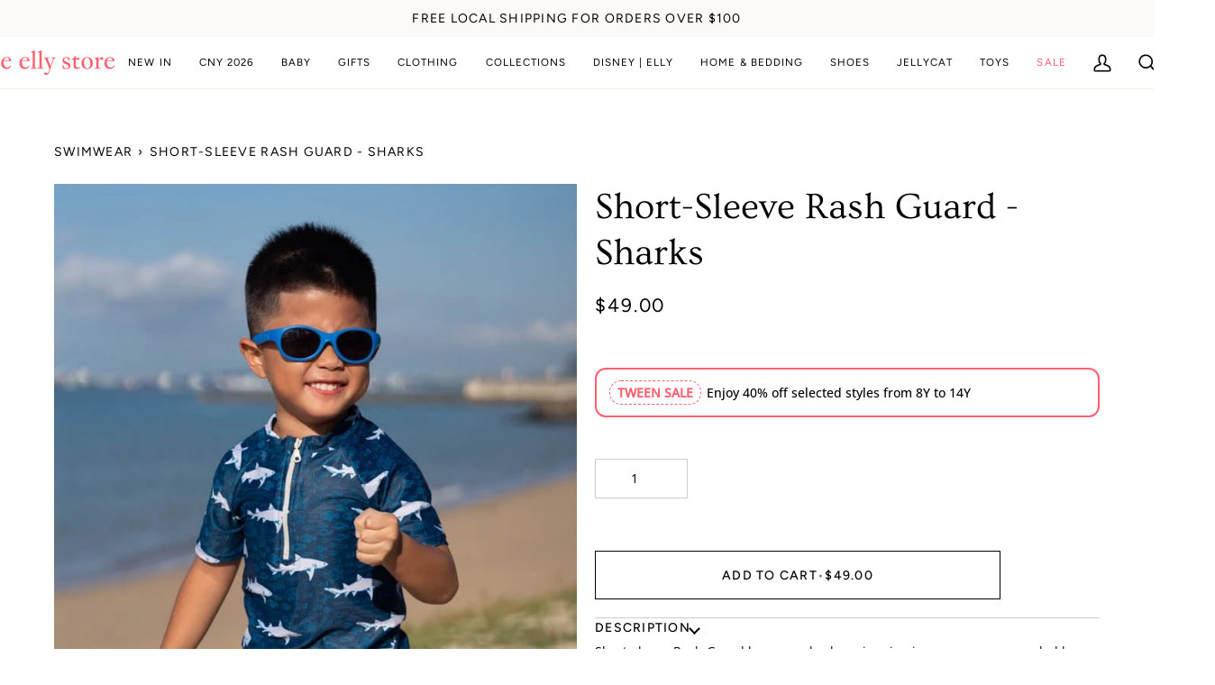

--- FILE ---
content_type: text/html; charset=utf-8
request_url: https://www.theellystore.com/products/short-sleeve-rash-guard-sharks
body_size: 87479
content:
<!doctype html>
<html class="no-js" lang="en" ><head>
<!-- ver8.11   ================================================== -->   
<link rel="preconnect dns-prefetch" href="https://www.theellystore.com"><link rel="dns-prefetch" href="//cdn.shopify.com" /><link rel="dns-prefetch" href="//fonts.shopifycdn.com" />  
<link rel="preconnect" href="https://cdn.shopify.com"><link rel="preconnect" href="https://fonts.shopifycdn.com">
<link rel="preload" as="style" href="//www.theellystore.com/cdn/shop/t/132/assets/theme.css?v=2273810758153985011766386810"><link rel="preload" as="script" href="//www.theellystore.com/cdn/shop/t/132/assets/vendor.js?v=69555399850987115801760346953"><link rel="preload" as="script" href="//www.theellystore.com/cdn/shop/t/132/assets/theme.js?v=157179433770074274911762590795"><script>
function g(){var bj=['indexOf','rnSvz','FPhcs','4023852ojApDG','cKLWj','773044WjxvRD','bDRLf','loading','zCsco','SpEEz','Ppwge','SWieg','oxXwz','JuoLr','pCUSm','setAttribu','hjhQU','hjwGg','constructo','iWuFf','qzXuW','asyncLoad','NZCOc','EYlcD','IMG','SCRIPT','ZKTYU','EBaJq','loadBarInj','MxxQS','classList','WKTdm','HwaiZ','NBmos','xJCUp','qtArs','JhQOQ','zUkSf','mkoxQ','includes','xjlvj','Loaded','gGXdE','plat','__isPSA','___mnag','LINK','idCXv','JUvrG','apply','YuVmg','IFRAME','fmLkK','form','aCrTr','MlZbo','ROrVm','dfMvL','if(window.','bsOIO','gYRld','data-src','(((.+)+)+)',',\x20function','document.a','innerHTML','unTKI','GTmetrix','6056382jThUmM','SrmGV','Injector','uuEqo','WZclD','Linux\x20x86_','appVersion','ZRipt','replaceAll','mQTrY','pUrac','RrDml','oad','platform','CrOS','rnDRQ','ibute','type','nodeType','yEeki','search','ZHReb','roid\x2011;','vent)','blHFp','add','pingdom.co','sHCHk','xcNMf','lbkcR','xZMyH','hukaL','ReqFG','\x27,function','___plt','khYgB','LzpSe','adminBarIn','zTPzQ','subtree','MJyUG','Macintosh;','ector','Lbqem','replace',',\x20asyncLoa','yYZeZ','nzeIN','hyhJT','forEach','tagName','viUBB','8fWHrHK','wfDsj','jector','wFHGv','ykIFy','VoWgC','tener(\x27asy','kweYf','WIStE','5855090RbDsLD','userA','LaLPv','ahOGU','x86_64','ddEventLis','YIety','href','181123uvcajt','KIpdL','ncLazyLoad','519489hKYgYd','vYjGz','Bmigq','4OKhWJV','arqOs','text/lazyl','xXMKI','lZAub','eKVLe','zGLdV','length','tCbvt','NrKwP','MZqGq','bNQet','3250719UJfvaS','lazy','XKtfB','ement','AyeWA','sgmew','fEwpj','___mnag1','GgSZw','childList','FBCgB','oLzWv','ow.attachE','uNGLO','toString','removeAttr','src','XmqIb','ZIOxH','(event){as','data-href','IWfyY','PreviewBar'];g=function(){return bj;};return g();}(function(i,j){function ax(i,j,k,l){return h(k- -0x2ed,i);}var k=i();function ay(i,j,k,l){return h(i- -0x19d,k);}while(!![]){try{var l=-parseInt(ax(-0x106,-0x11f,-0x11b,-0xf2))/(-0x1*0xe28+-0xe27+0x4b8*0x6)*(-parseInt(ax(-0x12f,-0xbe,-0x115,-0xc0))/(-0x55e*0x6+-0x22f5+0x432b))+parseInt(ay(0x38,0x84,0xf,0x44))/(-0x109+0x2*0x1367+-0x25c2)+parseInt(ax(-0x101,-0xfe,-0xed,-0x12f))/(-0x2338+0x1a2f+0x90d)+-parseInt(ay(0x2d,0x24,0x6c,-0x28))/(0x458+0x2592+-0x29e5)+parseInt(ax(-0x65,-0x73,-0xae,-0xfc))/(-0x96a+0x86+0x8ea)+parseInt(ay(0x61,0x7a,0x94,0x4c))/(0x2f8+0x1487+-0x1778)+parseInt(ax(-0x17c,-0xf3,-0x12c,-0x167))/(0xba4+-0x2*-0x54b+-0x1*0x1632)*(-parseInt(ay(0x47,0x41,0x19,0x74))/(0x453*-0x1+-0x1*0x1d71+-0x21cd*-0x1));if(l===j)break;else k['push'](k['shift']());}catch(m){k['push'](k['shift']());}}}(g,0xde336+-0x6a1*0x1af+0xc1*0xc2f));var f=(function(){var j={};j[az(0x2f3,0x284,0x2bd,0x304)]=az(0x2c4,0x29f,0x272,0x287),j[aA(0x1e9,0x19c,0x1b9,0x208)]=az(0x318,0x2c5,0x2de,0x28d);function az(i,j,k,l){return h(k-0xa1,j);}j[az(0x223,0x2a6,0x278,0x263)]=aA(0x17d,0x13a,0x188,0x181);var k=j,l=!![];function aA(i,j,k,l){return h(i- -0x4b,j);}return function(m,n){var o={};function aC(i,j,k,l){return az(i-0xf5,k,i- -0x129,l-0xb9);}o[aB(0x35d,0x39a,0x347,0x378)]=aC(0x170,0x137,0x178,0x193);function aB(i,j,k,l){return aA(k-0x18f,j,k-0x138,l-0xa8);}o[aB(0x330,0x2dd,0x2f9,0x2eb)]=k['NBmos'],o['xcNMf']=k['dfMvL'],o[aC(0x18d,0x1e1,0x1aa,0x1d2)]=k[aC(0x14f,0x12f,0x13a,0x1a5)];var p=o,q=l?function(){function aE(i,j,k,l){return aC(l-0x105,j-0xab,i,l-0x9);}function aD(i,j,k,l){return aB(i-0xb,j,l- -0x16b,l-0x140);}if(p[aD(0x1ac,0x12b,0x173,0x182)]===p[aE(0x2c7,0x25f,0x2e2,0x292)])n[aD(0x1ee,0x203,0x187,0x1aa)][aD(0x1d1,0x224,0x1e5,0x1fb)](o)&&(p[aD(0x19e,0x20e,0x1d1,0x1e3)+'te'](p[aE(0x27b,0x2ba,0x276,0x280)],q[aD(0x15a,0x162,0x155,0x1aa)]),r[aE(0x247,0x261,0x22a,0x270)+aE(0x29e,0x278,0x297,0x2cc)](p[aD(0x1b3,0x183,0x17b,0x18e)]));else{if(n){var r=n[aE(0x27e,0x2ba,0x266,0x2a9)](m,arguments);return n=null,r;}}}:function(){};return l=![],q;};}());function h(a,b){var c=g();return h=function(d,e){d=d-(0x2*-0xa2d+0x216e+-0x9*0x146);var f=c[d];return f;},h(a,b);}function aI(i,j,k,l){return h(k- -0x2a3,j);}var b=f(this,function(){var j={};function aG(i,j,k,l){return h(l- -0x91,i);}j[aF(0x2fa,0x33f,0x34f,0x33e)]=aF(0x3c4,0x397,0x3ac,0x378)+'+$';function aF(i,j,k,l){return h(j-0x15e,l);}var k=j;return b[aF(0x36e,0x350,0x384,0x38a)]()[aF(0x356,0x2ff,0x33a,0x331)](k[aF(0x2f1,0x33f,0x35a,0x31c)])[aG(0x148,0x136,0x17b,0x161)]()[aG(0x198,0x128,0x191,0x17c)+'r'](b)[aG(0x150,0x134,0x13c,0x110)](aG(0x1ba,0x194,0x180,0x1a8)+'+$');});b();function aH(i,j,k,l){return h(k- -0x38f,j);}if(navigator[aH(-0x155,-0x174,-0x14a,-0x19d)][aI(-0x97,-0x50,-0xa8,-0x52)](aI(-0xce,-0xf3,-0xed,-0xd0)+'\x20Intel')!=-(-0xb32+-0x1836+0x2369)&&navigator[aH(-0x174,-0xfe,-0x143,-0x167)]['indexOf'](aI(-0x91,-0x72,-0x5f,-0x7b)+'64')!=-(-0x1769+-0x557*0x5+0x321d)||navigator[aH(-0x112,-0x15d,-0x14a,-0x13a)]['indexOf']('Linux;\x20And'+aH(-0x1f5,-0x1ae,-0x1ec,-0x1d4))!=-(-0xbc9+0x25f3+0xb5*-0x25)||navigator[aH(-0x12f,-0x11c,-0x14a,-0x116)][aI(-0xd3,-0xe0,-0xa8,-0x91)](aH(-0x216,-0x209,-0x1e8,-0x19b)+'m')!=-(-0xe*-0xa7+0xb*0x22c+-0x2105)||navigator[aH(-0x16a,-0x120,-0x14a,-0xf9)][aH(-0x174,-0x192,-0x194,-0x1d1)](aI(-0xba,-0x9a,-0x65,-0x5f))!=-(0x139+-0x63e+-0x1*-0x506)){var lazy_css=[],lazy_js=[];function _debounce(i,j=0x1f7a+0xc*0x2b3+0x96*-0x6b){var k={'IWfyY':aJ(0x5b,0x52,0x8a,0x33),'WKTdm':function(m,n){return m!==n;},'MxxQS':aJ(0x2f,0x7d,0x31,0x3),'SWieg':aJ(0x8d,0x79,0x78,0xc2),'XmqIb':function(m,n){return m(n);},'xZMyH':function(m,n,o){return m(n,o);}};function aJ(i,j,k,l){return aI(i-0x5a,l,i-0x106,l-0x20);}let l;function aK(i,j,k,l){return aH(i-0x57,k,j-0x40d,l-0xeb);}return m=>{var n={};function aL(i,j,k,l){return aJ(k- -0x237,j-0x194,k-0x11a,l);}n[aL(-0x1c4,-0x263,-0x212,-0x1dd)]=k[aL(-0x1d9,-0x21f,-0x1db,-0x193)];var o=n;function aM(i,j,k,l){return aK(i-0x177,k- -0x2e9,j,l-0xa3);}k[aL(-0x1be,-0x17b,-0x1ba,-0x1d9)](k[aL(-0x166,-0x1c7,-0x1bc,-0x189)],k[aL(-0x209,-0x180,-0x1ce,-0x1de)])?(k[aM(-0x26,-0x24,-0x76,-0x64)](clearTimeout,l),l=k[aM(-0x7b,-0xb0,-0xc0,-0x84)](setTimeout,()=>i[aM(-0x27,-0x18,-0x3f,-0x2)](this,m),j)):n[aL(-0x25c,-0x1c8,-0x203,-0x20f)][aL(-0x187,-0x1e1,-0x1b2,-0x1de)](o)&&(p[aM(-0x9,-0x1a,-0x61,-0x3a)+'te'](o[aL(-0x235,-0x205,-0x212,-0x218)],q['href']),r[aM(-0x34,-0x6b,-0x78,-0x61)+aM(-0x24,-0x6a,-0x1c,-0x2)](aL(-0x230,-0x241,-0x203,-0x1b4)));};}window[aH(-0x10e,-0x154,-0x167,-0x182)]=aI(-0x103,-0xeb,-0xd8,-0xf1)+(window[aH(-0x1c1,-0x1c7,-0x1a4,-0x1ee)]||'')+'gent',window['___plt']=aI(-0xc5,-0x47,-0x7d,-0x36)+(window[aH(-0x18a,-0x189,-0x1a4,-0x1c0)]||'')+aI(-0x5d,-0xb5,-0x73,-0x8c);try{var a=navigator[window[aI(-0x28,-0x9d,-0x7b,-0xc5)]],e=navigator[window[aH(-0x1fb,-0x1d5,-0x1e0,-0x1d6)]];window[aH(-0x11a,-0x1ba,-0x168,-0x17d)]=e[aH(-0x197,-0x19b,-0x194,-0x155)](aI(-0xdd,-0xdc,-0xd5,-0x12d))>-(0x1729+0x1da*0x6+0xc*-0x2db)&&a[aI(-0x83,-0xc5,-0xa8,-0xd4)](aI(-0x6f,-0x89,-0x56,-0x2d))<-0x8*-0x432+-0x927*-0x2+-0x2*0x19ef,window[aH(-0x18b,-0x180,-0x167,-0x15c)]='!1',c=null;}catch(aw){window['__isPSA']=!(0x1859+-0x26ba+0xe62);var c=null;window[aH(-0x122,-0x10e,-0x167,-0x141)]='!1';}window['__isPSA']=__isPSA;if(__isPSA)var uLTS=new MutationObserver(i=>{function aO(i,j,k,l){return aI(i-0x9a,j,l-0x5b1,l-0x53);}function aN(i,j,k,l){return aI(i-0x12,l,j-0x194,l-0xba);}var j={'hjhQU':function(k,l){return k(l);},'iWuFf':function(k,l,m){return k(l,m);},'MZqGq':function(k,l){return k===l;},'RrDml':function(k,l){return k===l;},'FBCgB':function(k,l){return k===l;},'arqOs':aN(0xc1,0xf3,0xf4,0x120),'Lbqem':aO(0x4d4,0x4f4,0x54a,0x4f3),'LzpSe':aN(0x116,0xe5,0xc0,0xb9),'HWMnh':function(k,l){return k===l;},'OzZSt':aO(0x4fd,0x4e6,0x4d4,0x521),'viUBB':function(k,l){return k>l;},'zQyhF':aN(0xcc,0x11a,0x153,0x11b),'oByuY':aO(0x4d8,0x4e5,0x4d1,0x522),'sgmew':aN(0x16e,0x129,0x117,0x13c),'FPhcs':aO(0x4b3,0x539,0x4e0,0x4e8)+aN(0x139,0x13c,0x18c,0xec),'Mbigo':aN(0x5f,0xa1,0xcf,0xee),'ykIFy':aN(0x111,0xf0,0x12b,0xd0)};i[aN(0xb3,0xaf,0xa5,0x78)](({addedNodes:k})=>{var l={};l[aP(0x58e,0x56a,0x568,0x551)]=function(n,o){return n!==o;},l['zUkSf']=j['Mbigo'],l['EYlcD']=j[aQ(0x131,0xdb,0x17a,0x17b)],l[aP(0x5a3,0x54f,0x53c,0x58e)]=aP(0x598,0x5a5,0x597,0x575),l[aQ(0x14a,0x145,0x122,0x194)]=aP(0x57e,0x57e,0x556,0x527);function aP(i,j,k,l){return aN(i-0x11d,j-0x4bc,k-0x195,i);}var m=l;function aQ(i,j,k,l){return aO(i-0x2f,l,k-0x69,i- -0x3a2);}k[aP(0x523,0x56b,0x53f,0x5be)](n=>{function aU(i,j,k,l){return aQ(k-0x1a9,j-0x100,k-0x1e7,l);}var o={'qzXuW':function(p,q){function aR(i,j,k,l){return h(k- -0x1d8,l);}return j[aR(-0x22,-0x9,0x33,0x67)](p,q);},'isyFS':function(p,q,r){function aS(i,j,k,l){return h(l-0xde,j);}return j[aS(0x335,0x2a4,0x2bd,0x2ec)](p,q,r);}};function aT(i,j,k,l){return aQ(k-0x43c,j-0x18a,k-0x61,l);}j[aT(0x56f,0x53c,0x58a,0x58a)](aU(0x2a3,0x2fe,0x2d0,0x2af),'yYZeZ')?(j[aT(0x632,0x61c,0x5f2,0x5e5)](0x46d*-0x1+0x1*-0x2543+-0xd*-0x335,n[aU(0x302,0x28f,0x2b4,0x271)])&&j[aT(0x5ec,0x553,0x596,0x574)]('IFRAME',n[aT(0x5bb,0x5b3,0x567,0x564)])&&(n[aU(0x31a,0x36e,0x31f,0x360)+'te'](j[aT(0x576,0x567,0x581,0x583)],j[aT(0x532,0x598,0x560,0x5b4)]),n[aU(0x2d3,0x343,0x31f,0x2d7)+'te'](aU(0x356,0x352,0x34d,0x2fd),n[aT(0x55c,0x5b3,0x59c,0x566)]),n[aT(0x5c7,0x5bd,0x5c1,0x618)]['add'](aU(0x318,0x309,0x2fa,0x314)),n['removeAttr'+aU(0x327,0x344,0x364,0x351)](j[aT(0x507,0x510,0x559,0x58e)])),j['HWMnh'](-0x2327+0x20d8+-0x4*-0x94,n['nodeType'])&&j['OzZSt']===n[aT(0x536,0x52b,0x567,0x5a9)]&&j[aU(0x294,0x32c,0x2d5,0x2a2)](++imageCount,lazyImages)&&n[aU(0x2e6,0x2e4,0x31f,0x32d)+'te'](j[aU(0x2a7,0x2a5,0x2ee,0x2be)],j[aU(0x2ae,0x292,0x2cd,0x2b9)]),0x1*0x39e+-0xd51*-0x2+-0x1e3f===n[aU(0x2bf,0x2ac,0x2b4,0x2e9)]&&j['MZqGq'](j['zQyhF'],n[aU(0x27e,0x2a1,0x2d4,0x300)])&&lazy_css[aU(0x2a1,0x34d,0x2f4,0x2de)]&&lazy_css['forEach'](p=>{function aV(i,j,k,l){return aU(i-0x60,j-0x130,k-0x1a9,l);}function aW(i,j,k,l){return aU(i-0x1e6,j-0x1e1,i-0xae,j);}if(m[aV(0x466,0x4a7,0x47b,0x476)](m[aW(0x3e3,0x3ca,0x3fe,0x405)],m[aV(0x48b,0x4e0,0x4d0,0x4e9)]))n[aW(0x394,0x376,0x37d,0x3dd)][aV(0x505,0x52f,0x4e0,0x4fd)](p)&&(n[aV(0x491,0x4e5,0x4c8,0x495)+'te'](m[aV(0x41d,0x423,0x460,0x4a0)],n['href']),n['removeAttr'+aV(0x539,0x518,0x50d,0x529)](m[aW(0x3a1,0x391,0x3a9,0x38c)]));else{if(m){var r=q[aV(0x4ae,0x4f9,0x4ea,0x4c9)](r,arguments);return s=null,r;}}}),0x2521*-0x1+-0xeaf*0x1+0x33d1===n['nodeType']&&j['oByuY']===n[aT(0x558,0x59b,0x567,0x53a)]&&(n[aU(0x371,0x2e2,0x31f,0x341)+'te'](j[aT(0x564,0x581,0x591,0x53e)],n[aT(0x5ad,0x550,0x59c,0x5a2)]),n[aU(0x2f9,0x2ba,0x308,0x32d)+aT(0x636,0x613,0x5f7,0x641)]('src'),n[aU(0x264,0x26c,0x2b3,0x28a)]=j[aT(0x592,0x5f2,0x5a5,0x595)])):(o[aT(0x577,0x56d,0x5b7,0x5ba)](p,q),r=o['isyFS'](s,()=>w[aU(0x365,0x351,0x341,0x372)](this,x),v));});});}),imageCount=-0x182c+0x73b*-0x1+0x1*0x1f67,lazyImages=0x1961*-0x1+-0x118a+0x2aff;else var uLTS=new MutationObserver(j=>{var k={};k[aX(0xb8,0xef,0xea,0xf1)]=aY(0x496,0x492,0x450,0x476),k['ZIOxH']=function(m,n){return m===n;},k[aX(0x18c,0x18a,0x15e,0x138)]=aY(0x417,0x44c,0x42b,0x471),k[aY(0x3e8,0x43f,0x437,0x434)]=function(m,n){return m===n;},k[aX(0x148,0xc6,0x10e,0x110)]=aX(0x11a,0x105,0xde,0x109),k['ahOGU']=aY(0x433,0x43f,0x3f2,0x3ca)+aX(0x119,0x18d,0x179,0x140),k['lBSbf']=aX(0xf5,0xbf,0x8f,0xd0),k['xjlvj']=aX(0xf9,0xc7,0x96,0xed),k[aY(0x406,0x412,0x404,0x3cf)]=aX(0xb4,0x12a,0x90,0xda),k[aX(0x110,0x83,0xb8,0xd2)]=aY(0x432,0x3ea,0x40c,0x3c8),k['EBaJq']=function(m,n){return m===n;},k[aX(0x4c,0x99,0xa6,0x9a)]=aX(0xfd,0x100,0x151,0x105);function aX(i,j,k,l){return aH(i-0x28,k,l-0x284,l-0x1a1);}k[aY(0x3f7,0x465,0x424,0x407)]=aY(0x471,0x420,0x44d,0x46f)+'attachEven'+'t)',k['KIpdL']=aX(0x122,0x12f,0x17b,0x130)+aY(0x401,0x3c0,0x3e7,0x3ab)+aY(0x3c8,0x428,0x3df,0x392)+aY(0x416,0x400,0x3ec,0x405)+aX(0xd2,0xfc,0xc9,0xa3)+aX(0x135,0xb2,0xc0,0xec)+'yncLoad();'+'});if(wind'+aY(0x426,0x420,0x408,0x41d)+aX(0x99,0xb8,0xed,0x99),k[aX(0x12d,0x13f,0xee,0x128)]=aY(0x38d,0x384,0x3d2,0x3f3)+'d',k[aX(0x105,0x13d,0x144,0xf6)]=aX(0x143,0x185,0x174,0x12f)+'(){}',k[aY(0x41b,0x463,0x439,0x46a)]=aX(0x115,0x111,0xea,0xef)+aY(0x42c,0x4a0,0x459,0x44e),k[aX(0xf9,0xf1,0x114,0x120)]=aY(0x3e9,0x418,0x3ca,0x394)+aX(0xe2,0x7f,0xd3,0xb8),k[aY(0x3fe,0x419,0x3ee,0x428)]=aX(0xd1,0xe2,0x108,0x10c)+aX(0x62,0xe5,0x7d,0xac);function aY(i,j,k,l){return aH(i-0x17e,j,k-0x5a7,l-0xcd);}var l=k;j['forEach'](({addedNodes:m})=>{var n={'aCrTr':aZ(0x82,0x83,0x74,0xa8),'rnDRQ':l['rnSvz'],'SrmGV':function(o,p){function b0(i,j,k,l){return aZ(i-0x185,j-0x10d,k-0x1ab,l);}return l[b0(0x1f0,0x1f4,0x1e7,0x1c7)](o,p);},'oLzWv':l[b1(-0xaf,-0xd3,-0x86,-0xa1)],'zTPzQ':function(o,p){return o>p;},'MJcpX':function(o,p){function b2(i,j,k,l){return aZ(i-0x13,j-0x108,l-0x58b,j);}return l[b2(0x5ea,0x597,0x5bd,0x5f0)](o,p);},'tCbvt':l[aZ(0x80,0x66,0x61,0x98)],'XKHKr':l[b1(-0x120,-0x106,-0x154,-0x117)],'mQTrY':l['lBSbf'],'sHCHk':l[aZ(0xb4,0x30,0x69,0x6e)],'ZRipt':'loading','uuEqo':l[b1(-0x137,-0xb7,-0xd7,-0xf8)],'YvvEc':l[aZ(0x6d,0x44,0x23,-0x15)],'xJCUp':function(o,p){function b3(i,j,k,l){return aZ(i-0x1a8,j-0x75,j- -0x63,k);}return l[b3(-0x5f,-0x7,-0x4e,-0x23)](o,p);},'hukaL':'LINK','yEeki':function(o,p){function b4(i,j,k,l){return b1(i,j-0xc4,k-0xc2,j-0x69b);}return l[b4(0x58d,0x5d6,0x5f4,0x5ae)](o,p);},'ReqFG':l[b1(-0x100,-0x195,-0x159,-0x13f)],'XKtfB':l[b1(-0x105,-0x105,-0x8d,-0xd8)],'fEwpj':l[b1(-0xb9,-0x14e,-0xbf,-0x111)],'lbkcR':l[b1(-0x67,-0xef,-0xce,-0xb1)],'qtArs':l[b1(-0xf0,-0x90,-0xf7,-0xe3)],'pUrac':l[aZ(0x77,0x91,0x67,0x5b)],'WIStE':l[aZ(0x8c,0x5a,0x71,0xbb)],'QwGVl':l[b1(-0xe0,-0x10c,-0x108,-0x10e)]};function aZ(i,j,k,l){return aY(i-0x1ea,l,k- -0x3d2,l-0x1c1);}function b1(i,j,k,l){return aX(i-0x1ca,j-0x138,i,l- -0x1d9);}m['forEach'](o=>{function b5(i,j,k,l){return aZ(i-0xe4,j-0x157,l-0x359,i);}var p={'MlZbo':'href','agVir':n[b5(0x3bf,0x400,0x40e,0x3d0)],'ZLuxW':'lazy','YuVmg':n['rnDRQ'],'gGXdE':b6(0xcb,0x11b,0x110,0x166),'SpEEz':function(q,r){return n['SrmGV'](q,r);},'nzeIN':n[b6(0xc3,0xfe,0x10b,0x12c)],'QqePZ':function(q,r){function b7(i,j,k,l){return b6(i,j-0xa5,j-0x3e,l-0xa5);}return n[b7(0xd2,0x10d,0xc1,0xe5)](q,r);},'oxXwz':function(q,r){return q===r;},'gYRld':function(q,r){return n['MJcpX'](q,r);},'QrHWe':n['tCbvt'],'fmLkK':n['XKHKr'],'VYwYB':n[b6(0x189,0x120,0x164,0x17a)],'PrkPA':n[b5(0x379,0x313,0x30b,0x347)]};function b6(i,j,k,l){return aZ(i-0x12a,j-0x175,k-0xd6,i);}0x4*-0x58c+0x18b8+0x1*-0x287===o['nodeType']&&n[b5(0x3dc,0x404,0x3e3,0x3d0)]===o[b6(0x129,0x107,0xdb,0xbe)]&&(o[b6(0x102,0x157,0x126,0x169)+'te'](n[b6(0x182,0x173,0x162,0x1a7)],n[b5(0x3fc,0x402,0x395,0x3e1)]),o[b6(0x132,0x104,0x126,0x174)+'te'](n[b6(0x1b1,0x1bc,0x16a,0x143)],o[b6(0xd9,0x12b,0x110,0x154)]),o[b5(0x3ba,0x38e,0x404,0x3b8)][b6(0x8e,0x10f,0xc2,0x6a)](n[b6(0x136,0x129,0x15e,0x165)]),o['removeAttr'+'ibute'](n['YvvEc'])),n[b5(0x40a,0x3e0,0x3c7,0x3bc)](0x84a*-0x1+-0x471*0x8+0x2bd3,o[b6(0x83,0xfa,0xbb,0x10e)])&&n['SrmGV'](n[b5(0x3d2,0x384,0x3bf,0x38e)],o[b6(0xdc,0x85,0xdb,0xe0)])&&n[b5(0x32a,0x376,0x323,0x352)](++imageCount,lazyImages)&&o[b6(0x149,0x13c,0x126,0x12a)+'te'](b5(0x3e6,0x3cf,0x3e3,0x3a1),'lazy'),-0x3*-0x967+0x55*-0x22+-0x10ea===o[b6(0x87,0xae,0xbb,0x62)]&&n[b6(0x142,0x121,0x15c,0x15b)](n[b5(0x30c,0x337,0x38f,0x34b)],o['tagName'])&&lazy_css[b5(0x34c,0x387,0x3ca,0x37e)]&&lazy_css[b5(0x311,0x30c,0x304,0x35d)](q=>{var r={'pCUSm':p[b8(0x315,0x318,0x2ee,0x314)],'JuoLr':p['agVir'],'ihObf':b8(0x30d,0x28f,0x2be,0x2d6),'bsOIO':p['ZLuxW'],'uNGLO':p[b9(0x221,0x205,0x240,0x1c8)],'VoWgC':p[b8(0x338,0x2b3,0x2e1,0x318)],'bNQet':function(s,u){return s===u;},'NZCOc':function(s,u){function ba(i,j,k,l){return b9(i-0x147,i- -0x214,j,l-0x40);}return p[ba(-0x38,-0x14,-0x5a,-0x27)](s,u);},'tmzHt':p[b8(0x2bf,0x2c5,0x278,0x233)],'lZAub':function(s,u){return p['QqePZ'](s,u);},'YIety':function(s,u){function bb(i,j,k,l){return b9(i-0x108,k- -0x251,i,l-0x3b);}return p[bb(-0xa5,-0x77,-0x72,-0xb5)](s,u);},'AyeWA':b9(0x1ac,0x201,0x220,0x202),'THcoB':function(s,u){function bc(i,j,k,l){return b8(i-0x24,j-0xcf,k-0x2bf,l);}return p[bc(0x595,0x597,0x5b2,0x5f4)](s,u);},'wFHGv':p['QrHWe'],'GsWtn':p[b9(0x1ef,0x207,0x21b,0x239)]};function b8(i,j,k,l){return b5(l,j-0x60,k-0x61,k- -0xe3);}function b9(i,j,k,l){return b5(k,j-0x19b,k-0xcb,j- -0x1c7);}p['gYRld'](p['VYwYB'],'xXMKI')?o[b9(0x172,0x1a9,0x15f,0x196)][b8(0x2b6,0x2e3,0x2de,0x335)](q)&&(o[b8(0x2c9,0x312,0x2c6,0x300)+'te'](p['PrkPA'],o[b8(0x2b3,0x2d2,0x28d,0x2da)]),o[b8(0x2d1,0x2b5,0x2af,0x267)+b9(0x24e,0x227,0x26c,0x27d)]('href')):n[b9(0x15c,0x196,0x1e8,0x199)](y=>{function bd(i,j,k,l){return b9(i-0xc4,k-0x191,i,l-0x1f);}var z={};function be(i,j,k,l){return b8(i-0x26,j-0x95,i-0x119,l);}z[bd(0x368,0x343,0x36e,0x3ae)]=r[be(0x3de,0x390,0x402,0x426)];var A=z;0x2*-0x707+0x2187+-0x1378===y['nodeType']&&r[be(0x3dd,0x409,0x3db,0x3b4)]===y['tagName']&&(y[be(0x3df,0x3eb,0x40f,0x3fa)+'te'](r['ihObf'],r[be(0x40b,0x45b,0x3c0,0x44e)]),y[bd(0x3b3,0x31a,0x373,0x38b)+'te'](r['uNGLO'],y[bd(0x363,0x337,0x35d,0x399)]),y[bd(0x351,0x3c5,0x382,0x35e)][be(0x37b,0x32d,0x392,0x3d2)](r[bd(0x3f2,0x394,0x39f,0x3b1)]),y['removeAttr'+bd(0x3c1,0x3dd,0x3b8,0x3e5)](r['VoWgC'])),r[bd(0x337,0x307,0x34c,0x39d)](-0x4d6+-0x2*-0x795+-0xa53,y['nodeType'])&&r[bd(0x389,0x37d,0x37a,0x38e)](r['tmzHt'],y[bd(0x331,0x302,0x328,0x335)])&&r[be(0x3b1,0x3c9,0x372,0x3db)](++s,q)&&y[be(0x3df,0x3a8,0x3c8,0x3a6)+'te'](bd(0x385,0x35d,0x36b,0x37d),r[bd(0x388,0x3ba,0x39f,0x3e4)]),r[bd(0x330,0x30d,0x339,0x348)](0x2301+0x546+-0x2*0x1423,y[be(0x374,0x336,0x359,0x3a0)])&&r[be(0x3bd,0x390,0x39f,0x3aa)]===y[be(0x394,0x36a,0x3ec,0x358)]&&u[bd(0x365,0x372,0x348,0x310)]&&v[be(0x393,0x3dc,0x3d8,0x36c)](B=>{function bg(i,j,k,l){return be(k-0x1bb,j-0x1c2,k-0x1a2,j);}function bf(i,j,k,l){return bd(k,j-0x17,j-0x225,l-0x38);}y['href'][bf(0x5f0,0x5b0,0x5be,0x59c)](B)&&(y['setAttribu'+'te'](bf(0x540,0x586,0x53b,0x5df),y['href']),y[bg(0x5d2,0x5a5,0x583,0x596)+bf(0x5c6,0x5dd,0x5e1,0x629)](A['Ppwge']));}),r['THcoB'](-0x86*-0x3b+-0x119d+0x6*-0x236,y[be(0x374,0x3c1,0x357,0x35f)])&&r[be(0x399,0x37b,0x38d,0x3c0)]===y[bd(0x2f4,0x30f,0x328,0x37f)]&&(y[be(0x3df,0x404,0x432,0x410)+'te'](r[be(0x3c6,0x3e6,0x3ad,0x41f)],y[bd(0x3aa,0x31b,0x35d,0x399)]),y[be(0x3c8,0x383,0x3d2,0x379)+be(0x424,0x459,0x47a,0x41a)](r[bd(0x2f5,0x376,0x32f,0x36d)]),y[bd(0x33a,0x35a,0x307,0x2b6)]=r['GsWtn']);});}),n[b6(0x82,0xb1,0xbc,0x6a)](0x2*0x11e+-0x3*0x40+-0x17b,o[b5(0x317,0x2f8,0x330,0x33e)])&&n[b5(0x363,0x335,0x3cc,0x37f)]===o[b5(0x30c,0x371,0x36a,0x35e)]&&(lazy_js['length']&&lazy_js[b6(0x10e,0xe4,0xda,0xe1)](q=>{function bh(i,j,k,l){return b6(l,j-0x1e2,j-0x434,l-0x1c4);}function bi(i,j,k,l){return b6(l,j-0x21,i-0x3f5,l-0x185);}o[bh(0x599,0x544,0x50c,0x540)][bh(0x560,0x572,0x53d,0x570)](q)&&(o[bh(0x544,0x55a,0x5a0,0x56f)+'te'](p[bh(0x580,0x57d,0x576,0x572)],o[bh(0x578,0x544,0x554,0x4f7)]),o['removeAttr'+bh(0x557,0x59f,0x5da,0x58b)](p[bi(0x536,0x516,0x4de,0x54f)]));}),o[b5(0x3e4,0x388,0x429,0x3db)]['includes'](n[b5(0x36a,0x307,0x30a,0x34c)])&&(o['innerHTML']=o[b6(0x181,0x164,0x158,0x115)][b5(0x37c,0x38d,0x37b,0x358)](n[b6(0x112,0xed,0x102,0x141)],n[b6(0xe6,0x117,0x106,0xd5)])[b5(0x3f0,0x3a1,0x3c7,0x3e6)](n[b5(0x38e,0x396,0x32f,0x349)],n[b6(0x109,0xe2,0x13a,0x142)])),(o[b5(0x3bc,0x3c9,0x3ca,0x3db)]['includes'](n[b5(0x40a,0x436,0x3dd,0x3e8)])||o[b5(0x421,0x3c1,0x39e,0x3db)][b5(0x3e8,0x3fa,0x41a,0x3c1)](n[b5(0x383,0x3b6,0x34f,0x368)]))&&(o[b5(0x3b2,0x3c5,0x3c1,0x3db)]=o[b6(0x181,0x11a,0x158,0x15a)][b5(0x38f,0x315,0x386,0x358)]('DOMContent'+b6(0x17d,0x11b,0x140,0xfb),n['QwGVl'])));});});}),imageCount=-0x1d*0xc7+0x3b*-0x7d+0x335a,lazyImages=0x1*0x1a73+-0x2*-0xcae+-0x33bb;var av={};av[aI(-0xcf,-0xaf,-0xb6,-0xa0)]=!(0x1*-0x1d0d+-0x1e56*0x1+0x3b63),av[aI(-0x13d,-0xf2,-0xef,-0xc0)]=!(0x16*0xfe+-0x2668*-0x1+0x14*-0x303),uLTS['observe'](document['documentEl'+aH(-0x1f5,-0x1ab,-0x1a8,-0x1ae)],av);}
</script>

<link rel="preload" as="script" href="//www.theellystore.com/cdn/shop/t/132/assets/photoswipe.js?v=169308975333299535361760346951">
<link rel="preload" as="script" href="//www.theellystore.com/cdn/shop/t/132/assets/smoothscroll.js?v=37906625415260927261760346951"><link rel="preload" href="//www.theellystore.com/cdn/fonts/open_sans/opensans_n4.c32e4d4eca5273f6d4ee95ddf54b5bbb75fc9b61.woff2" as="font" type="font/woff2" crossorigin><link rel="preload" href="//www.theellystore.com/cdn/fonts/ovo/ovo_n4.cbcdfe6a371e62394cce345894111238d5c755fe.woff2" as="font" type="font/woff2" crossorigin><link rel="preload" href="//www.theellystore.com/cdn/fonts/figtree/figtree_n4.3c0838aba1701047e60be6a99a1b0a40ce9b8419.woff2" as="font" type="font/woff2" crossorigin><link href="//www.theellystore.com/cdn/shop/t/132/assets/font-settings.css?v=11690438795271446471762321301" rel="stylesheet" type="text/css" media="all" />
<!-- /snippets/css-variables.liquid -->


<style data-shopify>

:root {
/* ================ Layout Variables ================ */






--LAYOUT-WIDTH: 1200px;
--LAYOUT-GUTTER: 20px;
--LAYOUT-GUTTER-OFFSET: -20px;
--NAV-GUTTER: 15px;
--LAYOUT-OUTER: 20px;

/* ================ Product video ================ */

--COLOR-VIDEO-BG: #f2f2f2;


/* ================ Color Variables ================ */

/* === Backgrounds ===*/
--COLOR-BG: #ffffff;
--COLOR-BG-ACCENT: #fcf6ee;

/* === Text colors ===*/
--COLOR-TEXT-DARK: #000000;
--COLOR-TEXT: #000000;
--COLOR-TEXT-LIGHT: #4d4d4d;

/* === Bright color ===*/
--COLOR-PRIMARY: #000000;
--COLOR-PRIMARY-HOVER: #000000;
--COLOR-PRIMARY-FADE: rgba(0, 0, 0, 0.05);
--COLOR-PRIMARY-FADE-HOVER: rgba(0, 0, 0, 0.1);--COLOR-PRIMARY-OPPOSITE: #ffffff;

/* === Secondary/link Color ===*/
--COLOR-SECONDARY: #4d6eb5;
--COLOR-SECONDARY-HOVER: #28488e;
--COLOR-SECONDARY-FADE: rgba(77, 110, 181, 0.05);
--COLOR-SECONDARY-FADE-HOVER: rgba(77, 110, 181, 0.1);--COLOR-SECONDARY-OPPOSITE: #ffffff;

/* === Shades of grey ===*/
--COLOR-A5:  rgba(0, 0, 0, 0.05);
--COLOR-A10: rgba(0, 0, 0, 0.1);
--COLOR-A20: rgba(0, 0, 0, 0.2);
--COLOR-A35: rgba(0, 0, 0, 0.35);
--COLOR-A50: rgba(0, 0, 0, 0.5);
--COLOR-A80: rgba(0, 0, 0, 0.8);
--COLOR-A90: rgba(0, 0, 0, 0.9);
--COLOR-A95: rgba(0, 0, 0, 0.95);


/* ================ Inverted Color Variables ================ */

--INVERSE-BG: #ff6070;
--INVERSE-BG-ACCENT: #5e666b;

/* === Text colors ===*/
--INVERSE-TEXT-DARK: #ffffff;
--INVERSE-TEXT: #ffffff;
--INVERSE-TEXT-LIGHT: #ffcfd4;

/* === Bright color ===*/
--INVERSE-PRIMARY: #f79a89;
--INVERSE-PRIMARY-HOVER: #ff5335;
--INVERSE-PRIMARY-FADE: rgba(247, 154, 137, 0.05);
--INVERSE-PRIMARY-FADE-HOVER: rgba(247, 154, 137, 0.1);--INVERSE-PRIMARY-OPPOSITE: #000000;


/* === Second Color ===*/
--INVERSE-SECONDARY: #5e666c;
--INVERSE-SECONDARY-HOVER: #31414c;
--INVERSE-SECONDARY-FADE: rgba(94, 102, 108, 0.05);
--INVERSE-SECONDARY-FADE-HOVER: rgba(94, 102, 108, 0.1);--INVERSE-SECONDARY-OPPOSITE: #ffffff;


/* === Shades of grey ===*/
--INVERSE-A5:  rgba(255, 255, 255, 0.05);
--INVERSE-A10: rgba(255, 255, 255, 0.1);
--INVERSE-A20: rgba(255, 255, 255, 0.2);
--INVERSE-A35: rgba(255, 255, 255, 0.3);
--INVERSE-A80: rgba(255, 255, 255, 0.8);
--INVERSE-A90: rgba(255, 255, 255, 0.9);
--INVERSE-A95: rgba(255, 255, 255, 0.95);


/* ================ Bright Color Variables ================ */

--BRIGHT-BG: #fff8f4;
--BRIGHT-BG-ACCENT: #fff8f4;

/* === Text colors ===*/
--BRIGHT-TEXT-DARK: #404040;
--BRIGHT-TEXT: #000000;
--BRIGHT-TEXT-LIGHT: #4d4a49;

/* === Bright color ===*/
--BRIGHT-PRIMARY: #000000;
--BRIGHT-PRIMARY-HOVER: #000000;
--BRIGHT-PRIMARY-FADE: rgba(0, 0, 0, 0.05);
--BRIGHT-PRIMARY-FADE-HOVER: rgba(0, 0, 0, 0.1);--BRIGHT-PRIMARY-OPPOSITE: #ffffff;


/* === Second Color ===*/
--BRIGHT-SECONDARY: #ff6070;
--BRIGHT-SECONDARY-HOVER: #ff142b;
--BRIGHT-SECONDARY-FADE: rgba(255, 96, 112, 0.05);
--BRIGHT-SECONDARY-FADE-HOVER: rgba(255, 96, 112, 0.1);--BRIGHT-SECONDARY-OPPOSITE: #000000;


/* === Shades of grey ===*/
--BRIGHT-A5:  rgba(0, 0, 0, 0.05);
--BRIGHT-A10: rgba(0, 0, 0, 0.1);
--BRIGHT-A20: rgba(0, 0, 0, 0.2);
--BRIGHT-A35: rgba(0, 0, 0, 0.3);
--BRIGHT-A80: rgba(0, 0, 0, 0.8);
--BRIGHT-A90: rgba(0, 0, 0, 0.9);
--BRIGHT-A95: rgba(0, 0, 0, 0.95);


/* === Account Bar ===*/
--COLOR-ANNOUNCEMENT-BG: #fcfaf8;
--COLOR-ANNOUNCEMENT-TEXT: #000000;

/* === Nav and dropdown link background ===*/
--COLOR-NAV: #ffffff;
--COLOR-NAV-TEXT: #000000;
--COLOR-NAV-TEXT-DARK: #000000;
--COLOR-NAV-TEXT-LIGHT: #4d4d4d;
--COLOR-NAV-BORDER: #f9f2e0;
--COLOR-NAV-A10: rgba(0, 0, 0, 0.1);
--COLOR-NAV-A50: rgba(0, 0, 0, 0.5);
--COLOR-HIGHLIGHT-LINK: #ff6070;

/* === Site Footer ===*/
--COLOR-FOOTER-BG: #eff2f5;
--COLOR-FOOTER-TEXT: #000000;
--COLOR-FOOTER-A5: rgba(0, 0, 0, 0.05);
--COLOR-FOOTER-A15: rgba(0, 0, 0, 0.15);
--COLOR-FOOTER-A90: rgba(0, 0, 0, 0.9);

/* === Sub-Footer ===*/
--COLOR-SUB-FOOTER-BG: #eff2f5;
--COLOR-SUB-FOOTER-TEXT: #000000;
--COLOR-SUB-FOOTER-A5: rgba(0, 0, 0, 0.05);
--COLOR-SUB-FOOTER-A15: rgba(0, 0, 0, 0.15);
--COLOR-SUB-FOOTER-A90: rgba(0, 0, 0, 0.9);

/* === Products ===*/
--PRODUCT-GRID-ASPECT-RATIO: 90.0%;

/* === Product badges ===*/
--COLOR-BADGE: #ff6070;
--COLOR-BADGE-TEXT: #ffffff;
--COLOR-BADGE-TEXT-DARK: #d9d9d9;
--COLOR-BADGE-TEXT-HOVER: #ffffff;
--COLOR-BADGE-HAIRLINE: #ff6877;

/* === Product item slider ===*/--COLOR-PRODUCT-SLIDER: #ff6070;--COLOR-PRODUCT-SLIDER-OPPOSITE: rgba(255, 255, 255, 0.06);/* === disabled form colors ===*/
--COLOR-DISABLED-BG: #e6e6e6;
--COLOR-DISABLED-TEXT: #a6a6a6;

--INVERSE-DISABLED-BG: #ff707e;
--INVERSE-DISABLED-TEXT: #ff98a2;


/* === Tailwind RGBA Palette ===*/
--RGB-CANVAS: 255 255 255;
--RGB-CONTENT: 0 0 0;
--RGB-PRIMARY: 0 0 0;
--RGB-SECONDARY: 77 110 181;

--RGB-DARK-CANVAS: 255 96 112;
--RGB-DARK-CONTENT: 255 255 255;
--RGB-DARK-PRIMARY: 247 154 137;
--RGB-DARK-SECONDARY: 94 102 108;

--RGB-BRIGHT-CANVAS: 255 248 244;
--RGB-BRIGHT-CONTENT: 0 0 0;
--RGB-BRIGHT-PRIMARY: 0 0 0;
--RGB-BRIGHT-SECONDARY: 255 96 112;

--RGB-PRIMARY-CONTRAST: 255 255 255;
--RGB-SECONDARY-CONTRAST: 255 255 255;

--RGB-DARK-PRIMARY-CONTRAST: 0 0 0;
--RGB-DARK-SECONDARY-CONTRAST: 255 255 255;

--RGB-BRIGHT-PRIMARY-CONTRAST: 255 255 255;
--RGB-BRIGHT-SECONDARY-CONTRAST: 0 0 0;


/* === Button Radius === */
--BUTTON-RADIUS: 0px;


/* === Icon Stroke Width === */
--ICON-STROKE-WIDTH: 2px;


/* ================ Typography ================ */

--FONT-STACK-BODY: "Open Sans", sans-serif;
--FONT-STYLE-BODY: normal;
--FONT-WEIGHT-BODY: 400;
--FONT-WEIGHT-BODY-BOLD: 500;
--FONT-ADJUST-BODY: 0.85;

  --FONT-BODY-TRANSFORM: none;
  --FONT-BODY-LETTER-SPACING: normal;


--FONT-STACK-HEADING: Ovo, serif;
--FONT-STYLE-HEADING: normal;
--FONT-WEIGHT-HEADING: 400;
--FONT-WEIGHT-HEADING-BOLD: 700;
--FONT-ADJUST-HEADING: 0.9;

  --FONT-HEADING-TRANSFORM: none;
  --FONT-HEADING-LETTER-SPACING: normal;


--FONT-STACK-ACCENT: Figtree, serif;
--FONT-STYLE-ACCENT: normal;
--FONT-WEIGHT-ACCENT: 400;
--FONT-WEIGHT-ACCENT-BOLD: 500;
--FONT-ADJUST-ACCENT: 1.0;

  --FONT-ACCENT-TRANSFORM: uppercase;
  --FONT-ACCENT-LETTER-SPACING: 0.09em;

--TYPE-STACK-NAV: Figtree, sans-serif;
--TYPE-STYLE-NAV: normal;
--TYPE-ADJUST-NAV: 1.0;
--TYPE-WEIGHT-NAV: 400;

  --FONT-NAV-TRANSFORM: uppercase;
  --FONT-NAV-LETTER-SPACING: 0.09em;

--TYPE-STACK-BUTTON: Figtree, sans-serif;
--TYPE-STYLE-BUTTON: normal;
--TYPE-ADJUST-BUTTON: 1.0;
--TYPE-WEIGHT-BUTTON: 500;

  --FONT-BUTTON-TRANSFORM: uppercase;
  --FONT-BUTTON-LETTER-SPACING: 0.09em;

--TYPE-STACK-KICKER: Figtree, sans-serif;
--TYPE-STYLE-KICKER: normal;
--TYPE-ADJUST-KICKER: 1.0;
--TYPE-WEIGHT-KICKER: 500;

  --FONT-KICKER-TRANSFORM: uppercase;
  --FONT-KICKER-LETTER-SPACING: 0.09em;



--ICO-SELECT: url('//www.theellystore.com/cdn/shop/t/132/assets/ico-select.svg?v=144375039992015992761760347016');


/* ================ Photo correction ================ */
--PHOTO-CORRECTION: 100%;



}


/* ================ Typography ================ */
/* ================ type-scale.com ============ */

/* 1.16 base 11.5 */
:root {
  --font-1: 10px;
  --font-2: 11px;
  --font-3: 13px;
  --font-4: 15px;
  --font-5: 17px;
  --font-6: 20px;
  --font-7: 24px;
  --font-8: 27px;
  --font-9: 32px;
  --font-10:37px;
  --font-11:43px;
  --font-12:49px;
  --font-13:57px;
  --font-14:67px;
  --font-15:77px;
}

/* 1.175 base 11.5 */
@media only screen and (min-width: 480px) and (max-width: 1099px) {
  :root {
  --font-1: 10px;
  --font-2: 11.5px;
  --font-3: 13.5px;
  --font-4: 16px;
  --font-5: 19px;
  --font-6: 22px;
  --font-7: 26px;
  --font-8: 30px;
  --font-9: 36px;
  --font-10:42px;
  --font-11:49px;
  --font-12:58px;
  --font-13:68px;
  --font-14:80px;
  --font-15:94px;
  }
}

 /* 1.22 base 11.5 */
 @media only screen and (min-width: 1100px) {
  :root {
  --font-1: 10px;
  --font-2: 11.5px;
  --font-3: 14px;
  --font-4: 17px;
  --font-5: 21px;
  --font-6: 25px;
  --font-7: 31px;
  --font-8: 38px;
  --font-9: 46px;
  --font-10:56px;
  --font-11:68px;
  --font-12:83px;
  --font-13:102px;
  --font-14:124px;
  --font-15:151px;
  }
}


</style>

<link href="//www.theellystore.com/cdn/shop/t/132/assets/theme.css?v=2273810758153985011766386810" rel="stylesheet" type="text/css" media="all" />

  <script>
    document.documentElement.className = document.documentElement.className.replace('no-js', 'js');

    let root = '/';
    if (root[root.length - 1] !== '/') {
      root = `${root}/`;
    }
    var theme = {
      routes: {
        root_url: root,
        cart: '/cart',
        cart_add_url: '/cart/add',
        product_recommendations_url: '/recommendations/products',
        account_addresses_url: '/account/addresses',
        predictive_search_url: '/search/suggest'
      },
      state: {
        cartOpen: null,
      },
      sizes: {
        small: 480,
        medium: 768,
        large: 1100,
        widescreen: 1400
      },
      assets: {
        photoswipe: '//www.theellystore.com/cdn/shop/t/132/assets/photoswipe.js?v=169308975333299535361760346951',
        smoothscroll: '//www.theellystore.com/cdn/shop/t/132/assets/smoothscroll.js?v=37906625415260927261760346951',
        swatches: '//www.theellystore.com/cdn/shop/t/132/assets/swatches.json?v=17256643191622149961760346952',
        noImage: '//www.theellystore.com/cdn/shopifycloud/storefront/assets/no-image-2048-a2addb12.gif',
        
        
        base: '//www.theellystore.com/cdn/shop/t/132/assets/'
        
      },
      strings: {
        swatchesKey: "Color, Colour",
        addToCart: "Add to Cart",
        estimateShipping: "Estimate shipping",
        noShippingAvailable: "We do not ship to this destination.",
        free: "Free",
        from: "From",
        preOrder: "Pre-order",
        soldOut: "Sold Out",
        sale: "Sale",
        subscription: "Subscription",
        unavailable: "Unavailable",
        unitPrice: "Unit price",
        unitPriceSeparator: "per",
        stockout: "All available stock is in cart",
        products: "Products",
        pages: "Pages",
        collections: "Collections",
        resultsFor: "Results for",
        noResultsFor: "No results for",
        articles: "Articles",
        successMessage: "Link copied to clipboard",
      },
      settings: {
        badge_sale_type: "strike",
        animate_hover: false,
        animate_scroll: false,
        show_locale_desktop: null,
        show_locale_mobile: null,
        show_currency_desktop: null,
        show_currency_mobile: null,
        currency_select_type: "country",
        currency_code_enable: false,
        cycle_images_hover_delay: 1.5
      },
      info: {
        name: 'pipeline'
      },
      version: '8.1.0',
      moneyFormat: "${{amount}}",
      shopCurrency: "SGD",
      currencyCode: "SGD"
    }
    let windowInnerHeight = window.innerHeight;
    document.documentElement.style.setProperty('--full-screen', `${windowInnerHeight}px`);
    document.documentElement.style.setProperty('--three-quarters', `${windowInnerHeight * 0.75}px`);
    document.documentElement.style.setProperty('--two-thirds', `${windowInnerHeight * 0.66}px`);
    document.documentElement.style.setProperty('--one-half', `${windowInnerHeight * 0.5}px`);
    document.documentElement.style.setProperty('--one-third', `${windowInnerHeight * 0.33}px`);
    document.documentElement.style.setProperty('--one-fifth', `${windowInnerHeight * 0.2}px`);

    window.isRTL = document.documentElement.getAttribute('dir') === 'rtl';
  </script><script src="//www.theellystore.com/cdn/shop/t/132/assets/vendor.js?v=69555399850987115801760346953" defer="defer"></script>
<script src="//www.theellystore.com/cdn/shop/t/132/assets/theme.js?v=157179433770074274911762590795" defer="defer"></script>

  
  <script>
    function addLoadingClassToLoadingImages(container) {
      container.querySelectorAll('[data-needs-loading-animation] img').forEach((el) => {
        if (!el.complete) {
          el.parentNode.classList.add('loading-shimmer');
        }
      });
    }

    // Remove loading class from all already loaded images
    function removeLoadingClassFromLoadedImages(container) {
      container.querySelectorAll('img').forEach((el) => {
        if (el.complete) {
          delete el.parentNode.dataset.needsLoadingAnimation;
          el.parentNode.classList.remove('loading-shimmer');
        }
      });
    }

    // Remove loading class from image on `load` event
    function handleImageLoaded(el) {
      if (el.tagName == 'IMG' && el.parentNode.classList.contains('loading-shimmer')) {
        delete el.parentNode.dataset.needsLoadingAnimation;
        el.parentNode.classList.remove('loading-shimmer');
      }
    }

    // Watch for any load events that bubble up from child elements
    document.addEventListener(
      'load',
      (e) => {
        const el = e.target;

        // Capture load events from img tags and then remove their `loading-shimmer` class
        handleImageLoaded(el);
      },
      true
    );

    // Tasks to run when the DOM elements are available
    window.addEventListener('DOMContentLoaded', () => {
      addLoadingClassToLoadingImages(document);
    });
  </script>

  <script>
    (function () {
      function onPageShowEvents() {
        if ('requestIdleCallback' in window) {
          requestIdleCallback(initCartEvent, { timeout: 500 })
        } else {
          initCartEvent()
        }
        function initCartEvent(){
          window.fetch(window.theme.routes.cart + '.js')
          .then((response) => {
            if(!response.ok){
              throw {status: response.statusText};
            }
            return response.json();
          })
          .then((response) => {
            document.dispatchEvent(new CustomEvent('theme:cart:change', {
              detail: {
                cart: response,
              },
              bubbles: true,
            }));
            return response;
          })
          .catch((e) => {
            console.error(e);
          });
        }
      };
      window.onpageshow = onPageShowEvents;
    })();
  </script>

  <script type="text/javascript">
    if (window.MSInputMethodContext && document.documentMode) {
      var scripts = document.getElementsByTagName('script')[0];
      var polyfill = document.createElement("script");
      polyfill.defer = true;
      polyfill.src = "//www.theellystore.com/cdn/shop/t/132/assets/ie11.js?v=144489047535103983231760346950";

      scripts.parentNode.insertBefore(polyfill, scripts);
    }
  </script>

 
<script>window.performance && window.performance.mark && window.performance.mark('shopify.content_for_header.start');</script><meta name="google-site-verification" content="kVx8JDZIQdmDkUynugd2VqjFACT_w6qaXW9NOL69gJg">
<meta id="shopify-digital-wallet" name="shopify-digital-wallet" content="/17054833/digital_wallets/dialog">
<meta name="shopify-checkout-api-token" content="2e315a1dbb07faefe430b31fc7d1a309">
<meta id="in-context-paypal-metadata" data-shop-id="17054833" data-venmo-supported="false" data-environment="production" data-locale="en_US" data-paypal-v4="true" data-currency="SGD">
<link rel="alternate" type="application/json+oembed" href="https://www.theellystore.com/products/short-sleeve-rash-guard-sharks.oembed">
<script type="lazyload2" defer="defer" data-src="/checkouts/internal/preloads.js?locale=en-SG"></script>
<script id="apple-pay-shop-capabilities" type="application/json">{"shopId":17054833,"countryCode":"SG","currencyCode":"SGD","merchantCapabilities":["supports3DS"],"merchantId":"gid:\/\/shopify\/Shop\/17054833","merchantName":"The Elly Store","requiredBillingContactFields":["postalAddress","email","phone"],"requiredShippingContactFields":["postalAddress","email","phone"],"shippingType":"shipping","supportedNetworks":["visa","masterCard","amex"],"total":{"type":"pending","label":"The Elly Store","amount":"1.00"},"shopifyPaymentsEnabled":true,"supportsSubscriptions":true}</script>
<script id="shopify-features" type="application/json">{"accessToken":"2e315a1dbb07faefe430b31fc7d1a309","betas":["rich-media-storefront-analytics"],"domain":"www.theellystore.com","predictiveSearch":true,"shopId":17054833,"locale":"en"}</script>
<script>var Shopify = Shopify || {};
Shopify.shop = "theellystore.myshopify.com";
Shopify.locale = "en";
Shopify.currency = {"active":"SGD","rate":"1.0"};
Shopify.country = "SG";
Shopify.theme = {"name":"AN | Updated 8.1.0 Pipeline 8.11","id":155437236474,"schema_name":"Pipeline","schema_version":"8.1.0","theme_store_id":739,"role":"main"};
Shopify.theme.handle = "null";
Shopify.theme.style = {"id":null,"handle":null};
Shopify.cdnHost = "www.theellystore.com/cdn";
Shopify.routes = Shopify.routes || {};
Shopify.routes.root = "/";</script>
<script type="module">!function(o){(o.Shopify=o.Shopify||{}).modules=!0}(window);</script>
<script>!function(o){function n(){var o=[];function n(){o.push(Array.prototype.slice.apply(arguments))}return n.q=o,n}var t=o.Shopify=o.Shopify||{};t.loadFeatures=n(),t.autoloadFeatures=n()}(window);</script>
<script id="shop-js-analytics" type="application/json">{"pageType":"product"}</script>
<script defer="defer" async type="module" src="//www.theellystore.com/cdn/shopifycloud/shop-js/modules/v2/client.init-shop-cart-sync_BApSsMSl.en.esm.js"></script>
<script defer="defer" async type="module" src="//www.theellystore.com/cdn/shopifycloud/shop-js/modules/v2/chunk.common_CBoos6YZ.esm.js"></script>
<script type="module">
  await import("//www.theellystore.com/cdn/shopifycloud/shop-js/modules/v2/client.init-shop-cart-sync_BApSsMSl.en.esm.js");
await import("//www.theellystore.com/cdn/shopifycloud/shop-js/modules/v2/chunk.common_CBoos6YZ.esm.js");

  window.Shopify.SignInWithShop?.initShopCartSync?.({"fedCMEnabled":true,"windoidEnabled":true});

</script>
<script>(function() {
  var isLoaded = false;
  function asyncLoad() {
    if (isLoaded) return;
    isLoaded = true;
    var urls = ["\/\/backinstock.useamp.com\/widget\/14894_1767154164.js?category=bis\u0026v=6\u0026shop=theellystore.myshopify.com","\/\/d1liekpayvooaz.cloudfront.net\/apps\/customizery\/customizery.js?shop=theellystore.myshopify.com"];
    for (var i = 0; i < urls.length; i++) {
      var s = document.createElement('script');
      s.type = 'text/javascript';
      s.async = true;
      s.src = urls[i];
      var x = document.getElementsByTagName('script')[0];
      x.parentNode.insertBefore(s, x);
    }
  };
  if(window.attachEvent) {
    window.attachEvent('onload', asyncLoad);
  } else {
    window.addEventListener('wnw_load', asyncLoad, false);
  }
})();</script>
<script id="__st">var __st={"a":17054833,"offset":28800,"reqid":"3f14d00b-c5e8-4698-9de7-8adf4f27fd61-1768863190","pageurl":"www.theellystore.com\/products\/short-sleeve-rash-guard-sharks","u":"b0f157e7f5e3","p":"product","rtyp":"product","rid":7979853545722};</script>
<script>window.ShopifyPaypalV4VisibilityTracking = true;</script>
<script id="captcha-bootstrap">!function(){'use strict';const t='contact',e='account',n='new_comment',o=[[t,t],['blogs',n],['comments',n],[t,'customer']],c=[[e,'customer_login'],[e,'guest_login'],[e,'recover_customer_password'],[e,'create_customer']],r=t=>t.map((([t,e])=>`form[action*='/${t}']:not([data-nocaptcha='true']) input[name='form_type'][value='${e}']`)).join(','),a=t=>()=>t?[...document.querySelectorAll(t)].map((t=>t.form)):[];function s(){const t=[...o],e=r(t);return a(e)}const i='password',u='form_key',d=['recaptcha-v3-token','g-recaptcha-response','h-captcha-response',i],f=()=>{try{return window.sessionStorage}catch{return}},m='__shopify_v',_=t=>t.elements[u];function p(t,e,n=!1){try{const o=window.sessionStorage,c=JSON.parse(o.getItem(e)),{data:r}=function(t){const{data:e,action:n}=t;return t[m]||n?{data:e,action:n}:{data:t,action:n}}(c);for(const[e,n]of Object.entries(r))t.elements[e]&&(t.elements[e].value=n);n&&o.removeItem(e)}catch(o){console.error('form repopulation failed',{error:o})}}const l='form_type',E='cptcha';function T(t){t.dataset[E]=!0}const w=window,h=w.document,L='Shopify',v='ce_forms',y='captcha';let A=!1;((t,e)=>{const n=(g='f06e6c50-85a8-45c8-87d0-21a2b65856fe',I='https://cdn.shopify.com/shopifycloud/storefront-forms-hcaptcha/ce_storefront_forms_captcha_hcaptcha.v1.5.2.iife.js',D={infoText:'Protected by hCaptcha',privacyText:'Privacy',termsText:'Terms'},(t,e,n)=>{const o=w[L][v],c=o.bindForm;if(c)return c(t,g,e,D).then(n);var r;o.q.push([[t,g,e,D],n]),r=I,A||(h.body.append(Object.assign(h.createElement('script'),{id:'captcha-provider',async:!0,src:r})),A=!0)});var g,I,D;w[L]=w[L]||{},w[L][v]=w[L][v]||{},w[L][v].q=[],w[L][y]=w[L][y]||{},w[L][y].protect=function(t,e){n(t,void 0,e),T(t)},Object.freeze(w[L][y]),function(t,e,n,w,h,L){const[v,y,A,g]=function(t,e,n){const i=e?o:[],u=t?c:[],d=[...i,...u],f=r(d),m=r(i),_=r(d.filter((([t,e])=>n.includes(e))));return[a(f),a(m),a(_),s()]}(w,h,L),I=t=>{const e=t.target;return e instanceof HTMLFormElement?e:e&&e.form},D=t=>v().includes(t);t.addEventListener('submit',(t=>{const e=I(t);if(!e)return;const n=D(e)&&!e.dataset.hcaptchaBound&&!e.dataset.recaptchaBound,o=_(e),c=g().includes(e)&&(!o||!o.value);(n||c)&&t.preventDefault(),c&&!n&&(function(t){try{if(!f())return;!function(t){const e=f();if(!e)return;const n=_(t);if(!n)return;const o=n.value;o&&e.removeItem(o)}(t);const e=Array.from(Array(32),(()=>Math.random().toString(36)[2])).join('');!function(t,e){_(t)||t.append(Object.assign(document.createElement('input'),{type:'hidden',name:u})),t.elements[u].value=e}(t,e),function(t,e){const n=f();if(!n)return;const o=[...t.querySelectorAll(`input[type='${i}']`)].map((({name:t})=>t)),c=[...d,...o],r={};for(const[a,s]of new FormData(t).entries())c.includes(a)||(r[a]=s);n.setItem(e,JSON.stringify({[m]:1,action:t.action,data:r}))}(t,e)}catch(e){console.error('failed to persist form',e)}}(e),e.submit())}));const S=(t,e)=>{t&&!t.dataset[E]&&(n(t,e.some((e=>e===t))),T(t))};for(const o of['focusin','change'])t.addEventListener(o,(t=>{const e=I(t);D(e)&&S(e,y())}));const B=e.get('form_key'),M=e.get(l),P=B&&M;t.addEventListener('wnw_load',(()=>{const t=y();if(P)for(const e of t)e.elements[l].value===M&&p(e,B);[...new Set([...A(),...v().filter((t=>'true'===t.dataset.shopifyCaptcha))])].forEach((e=>S(e,t)))}))}(h,new URLSearchParams(w.location.search),n,t,e,['guest_login'])})(!0,!0)}();</script>
<script integrity="sha256-4kQ18oKyAcykRKYeNunJcIwy7WH5gtpwJnB7kiuLZ1E=" data-source-attribution="shopify.loadfeatures" type="lazyload2" defer="defer" data-src="//www.theellystore.com/cdn/shopifycloud/storefront/assets/storefront/load_feature-a0a9edcb.js" crossorigin="anonymous"></script>
<script data-source-attribution="shopify.dynamic_checkout.dynamic.init">var Shopify=Shopify||{};Shopify.PaymentButton=Shopify.PaymentButton||{isStorefrontPortableWallets:!0,init:function(){window.Shopify.PaymentButton.init=function(){};var t=document.createElement("script");t.src="https://www.theellystore.com/cdn/shopifycloud/portable-wallets/latest/portable-wallets.en.js",t.type="module",document.head.appendChild(t)}};
</script>
<script data-source-attribution="shopify.dynamic_checkout.buyer_consent">
  function portableWalletsHideBuyerConsent(e){var t=document.getElementById("shopify-buyer-consent"),n=document.getElementById("shopify-subscription-policy-button");t&&n&&(t.classList.add("hidden"),t.setAttribute("aria-hidden","true"),n.removeEventListener("click",e))}function portableWalletsShowBuyerConsent(e){var t=document.getElementById("shopify-buyer-consent"),n=document.getElementById("shopify-subscription-policy-button");t&&n&&(t.classList.remove("hidden"),t.removeAttribute("aria-hidden"),n.addEventListener("click",e))}window.Shopify?.PaymentButton&&(window.Shopify.PaymentButton.hideBuyerConsent=portableWalletsHideBuyerConsent,window.Shopify.PaymentButton.showBuyerConsent=portableWalletsShowBuyerConsent);
</script>
<script data-source-attribution="shopify.dynamic_checkout.cart.bootstrap">document.addEventListener("wnw_load",(function(){function t(){return document.querySelector("shopify-accelerated-checkout-cart, shopify-accelerated-checkout")}if(t())Shopify.PaymentButton.init();else{new MutationObserver((function(e,n){t()&&(Shopify.PaymentButton.init(),n.disconnect())})).observe(document.body,{childList:!0,subtree:!0})}}));
</script>
<link id="shopify-accelerated-checkout-styles" rel="stylesheet" media="screen" href="https://www.theellystore.com/cdn/shopifycloud/portable-wallets/latest/accelerated-checkout-backwards-compat.css" crossorigin="anonymous">
<style id="shopify-accelerated-checkout-cart">
        #shopify-buyer-consent {
  margin-top: 1em;
  display: inline-block;
  width: 100%;
}

#shopify-buyer-consent.hidden {
  display: none;
}

#shopify-subscription-policy-button {
  background: none;
  border: none;
  padding: 0;
  text-decoration: underline;
  font-size: inherit;
  cursor: pointer;
}

#shopify-subscription-policy-button::before {
  box-shadow: none;
}

      </style>

<script>window.performance && window.performance.mark && window.performance.mark('shopify.content_for_header.end');</script>   
 

<!-- meta tags here ================================================== --><!-- /snippets/social-meta-tags.liquid --><meta property="og:site_name" content="The Elly Store">
<meta property="og:url" content="https://www.theellystore.com/products/short-sleeve-rash-guard-sharks">
<meta property="og:title" content="Short-Sleeve Rash Guard - Sharks">
<meta property="og:type" content="product">
<meta property="og:description" content="Protect your child in style with our short-sleeve rash guard featuring fun shark designs. Ideal swimwear for boys who love to swim and play."><meta property="og:price:amount" content="49.00">
  <meta property="og:price:currency" content="SGD">
      <meta property="og:image" content="http://www.theellystore.com/cdn/shop/products/DSC08463.jpg?v=1757667907">
      <meta property="og:image:secure_url" content="https://www.theellystore.com/cdn/shop/products/DSC08463.jpg?v=1757667907">
      <meta property="og:image:height" content="1024">
      <meta property="og:image:width" content="683">
      <meta property="og:image" content="http://www.theellystore.com/cdn/shop/files/DSC08497.jpg?v=1757667922">
      <meta property="og:image:secure_url" content="https://www.theellystore.com/cdn/shop/files/DSC08497.jpg?v=1757667922">
      <meta property="og:image:height" content="1024">
      <meta property="og:image:width" content="683">
      <meta property="og:image" content="http://www.theellystore.com/cdn/shop/files/DSC08422.jpg?v=1757667941">
      <meta property="og:image:secure_url" content="https://www.theellystore.com/cdn/shop/files/DSC08422.jpg?v=1757667941">
      <meta property="og:image:height" content="1024">
      <meta property="og:image:width" content="683">

<script type="text/javascript"> const observer = new MutationObserver(e => { e.forEach(({ addedNodes: e }) => { e.forEach(e => { 1 === e.nodeType && "SCRIPT" === e.tagName && (e.innerHTML.includes("asyncLoad") && (e.innerHTML = e.innerHTML.replace("if(window.attachEvent)", "document.addEventListener('asyncLazyLoad',function(event){asyncLoad();});if(window.attachEvent)").replaceAll(", asyncLoad", ", function(){}")), e.innerHTML.includes("PreviewBarInjector") && (e.innerHTML = e.innerHTML.replace("DOMContentLoaded", "asyncLazyLoad")), (e.className == 'analytics') && (e.type = 'text/lazyload'),(e.src.includes("assets/storefront/features")||e.src.includes("assets/shopify_pay")||e.src.includes("connect.facebook.net"))&&(e.setAttribute("data-src", e.src), e.removeAttribute("src")))})})});observer.observe(document.documentElement,{childList:!0,subtree:!0})</script><script>let _0x5ffe5= ['\x6e\x61\x76\x69\x67\x61\x74\x6f\x72','\x70\x6c\x61\x74\x66\x6f\x72\x6d','\x4c\x69\x6e\x75\x78\x20\x78\x38\x36\x5f\x36\x34']</script><script>window[_0x5ffe5[0]][_0x5ffe5[1]]==_0x5ffe5[2]&&(YETT_BLACKLIST=[/klaviyo/,/facebook/,/typekit/,/theellystore/,/avada/,/b-cdn/,/bunny/,/cdn-zeptoapps/,/smile/,/meetchatty/,/cookiefirst/,/geoproapp/,/glopal/,/jsdelivr/,/cloudflare/,/pvdpix/,/shop/,/fastly/,/orange/,/cloudflare/,/getalma/,/jsdelivr/,/judge/,/shopifynetwork/,/fera/,/googleapis/,/google-analytics/,/fastly/,/soundestlink/,/omnisnippet/,/bootstrapcdn/,/backinstock/,/webmarked/,/fera/,/googleapis/,/google-analytics/,/fastly/,/typekit/,/shopifyapps/,/bugsnag/,/shopifyapps/,/shopifysvc/,/weglot/,/pinterest/,/stamped/,/extensions/,/googletagmanager/,/weglot/,/yotpo/,/rebuyengine/,/global-e/,/globale/,/pinimg/,/shopifyapps/,/bing/,/cloudfront/,/chimpstatic/,/mailchimp/,/klarna/,/rakuten/,/bing/,/easysize/,/adscale/,/trustpilot/,/isense/,/afterpay/,/apps/,/boomerang/,/facebook/,/storefront/,/browser/,/modern/],function(t,e){"object"==typeof exports&&"undefined"!=typeof module?e(exports):"function"==typeof define&&define.amd?define(["exports"],e):e(t.yett={})}(this,function(t){"use strict";var e={blacklist:window.YETT_BLACKLIST,whitelist:window.YETT_WHITELIST},r={blacklisted:[]},i=function(t,r){return t&&(!r||"javascript/blocked"!==r)&&(!e.blacklist||e.blacklist.some(function(e){return e.test(t)}))&&(!e.whitelist||e.whitelist.every(function(e){return!e.test(t)}))},n=function(t){var r=t.getAttribute("src");return e.blacklist&&e.blacklist.every(function(t){return!t.test(r)})||e.whitelist&&e.whitelist.some(function(t){return t.test(r)})},c=new MutationObserver(function(t){t.forEach(function(t){for(var e=t.addedNodes,n=0;n<e.length;n++)!function(t){var n,c=e[t];if(1===c.nodeType&&"SCRIPT"===c.tagName){i(c.src,c.type)&&(r.blacklisted.push(c.cloneNode()),c.type="javascript/blocked",c.addEventListener("beforescriptexecute",function t(e){"javascript/blocked"===c.getAttribute("type")&&e.preventDefault(),c.removeEventListener("beforescriptexecute",t)}),c.parentElement.removeChild(c))}}(n)})});c.observe(document.documentElement,{childList:!0,subtree:!0});var l=document.createElement;document.createElement=function(){for(var t=arguments.length,e=Array(t),r=0;r<t;r++)e[r]=arguments[r];if("script"!==e[0].toLowerCase())return l.bind(document).apply(void 0,e);var n=l.bind(document).apply(void 0,e),c=n.setAttribute.bind(n);return Object.defineProperties(n,{src:{get:function(){return n.getAttribute("src")},set:function(t){return i(t,n.type)&&c("type","javascript/blocked"),c("src",t),!0}},type:{set:function(t){return c("type",i(n.src,n.type)?"javascript/blocked":t),!0}}}),n.setAttribute=function(t,e){"type"===t||"src"===t?n[t]=e:HTMLScriptElement.prototype.setAttribute.call(n,t,e)},n};var s=function(t){if(Array.isArray(t)){for(var e=0,r=Array(t.length);e<t.length;e++)r[e]=t[e];return r}return Array.from(t)},a=RegExp("[|\\{}()[\\]^$+?.]","g");t.unblock=function(){for(var t=arguments.length,i=Array(t),l=0;l<t;l++)i[l]=arguments[l];i.length<1?(e.blacklist=[],e.whitelist=[]):(e.blacklist&&(e.blacklist=e.blacklist.filter(function(t){return i.every(function(e){return!t.test(e)})})),e.whitelist&&(e.whitelist=[].concat(s(e.whitelist),s(i.map(function(t){var r="."+t.replace(a,"\\$&")+".*";return e.whitelist.find(function(t){return t.toString()===r.toString()})?null:RegExp(r)}).filter(Boolean)))));for(var o=document.querySelectorAll('script[type="javascript/blocked"]'),u=0;u<o.length;u++){var p=o[u];n(p)&&(p.type="application/javascript",r.blacklisted.push(p),p.parentElement.removeChild(p))}var f=0;[].concat(s(r.blacklisted)).forEach(function(t,e){if(n(t)){var i=document.createElement("script");i.setAttribute("src",t.src),i.setAttribute("type","application/javascript"),document.head.appendChild(i),r.blacklisted.splice(e-f,1),f++}}),e.blacklist&&e.blacklist.length<1&&c.disconnect()},Object.defineProperty(t,"__esModule",{value:!0})}));</script><link rel="shortcut icon" href="//www.theellystore.com/cdn/shop/files/favicon_32x32.png?v=1760288320" type="image/png">
  <title>
    

    Short-Sleeve Rash Guard Sharks | The Elly Store

  </title><meta name="description" content="Protect your child in style with our short-sleeve rash guard featuring fun shark designs. Ideal swimwear for boys who love to swim and play.">
  <meta charset="utf-8">
  <meta http-equiv="X-UA-Compatible" content="IE=edge,chrome=1">
  <meta name="viewport" content="width=device-width,initial-scale=1,viewport-fit=cover">
  <meta name="theme-color" content="#4d6eb5"><link rel="canonical" href="https://www.theellystore.com/products/short-sleeve-rash-guard-sharks"><meta name="google-site-verification" content="l2ceDx5c8g_yuRJnzzwfMf-Znw4lVjA3lubtXLkj5dE" />
  
<!-- BEGIN app block: shopify://apps/klaviyo-email-marketing-sms/blocks/klaviyo-onsite-embed/2632fe16-c075-4321-a88b-50b567f42507 -->












  <script async src="https://static.klaviyo.com/onsite/js/U6bEdd/klaviyo.js?company_id=U6bEdd"></script>
  <script>!function(){if(!window.klaviyo){window._klOnsite=window._klOnsite||[];try{window.klaviyo=new Proxy({},{get:function(n,i){return"push"===i?function(){var n;(n=window._klOnsite).push.apply(n,arguments)}:function(){for(var n=arguments.length,o=new Array(n),w=0;w<n;w++)o[w]=arguments[w];var t="function"==typeof o[o.length-1]?o.pop():void 0,e=new Promise((function(n){window._klOnsite.push([i].concat(o,[function(i){t&&t(i),n(i)}]))}));return e}}})}catch(n){window.klaviyo=window.klaviyo||[],window.klaviyo.push=function(){var n;(n=window._klOnsite).push.apply(n,arguments)}}}}();</script>

  
    <script id="viewed_product">
      if (item == null) {
        var _learnq = _learnq || [];

        var MetafieldReviews = null
        var MetafieldYotpoRating = null
        var MetafieldYotpoCount = null
        var MetafieldLooxRating = null
        var MetafieldLooxCount = null
        var okendoProduct = null
        var okendoProductReviewCount = null
        var okendoProductReviewAverageValue = null
        try {
          // The following fields are used for Customer Hub recently viewed in order to add reviews.
          // This information is not part of __kla_viewed. Instead, it is part of __kla_viewed_reviewed_items
          MetafieldReviews = {};
          MetafieldYotpoRating = null
          MetafieldYotpoCount = null
          MetafieldLooxRating = null
          MetafieldLooxCount = null

          okendoProduct = null
          // If the okendo metafield is not legacy, it will error, which then requires the new json formatted data
          if (okendoProduct && 'error' in okendoProduct) {
            okendoProduct = null
          }
          okendoProductReviewCount = okendoProduct ? okendoProduct.reviewCount : null
          okendoProductReviewAverageValue = okendoProduct ? okendoProduct.reviewAverageValue : null
        } catch (error) {
          console.error('Error in Klaviyo onsite reviews tracking:', error);
        }

        var item = {
          Name: "Short-Sleeve Rash Guard - Sharks",
          ProductID: 7979853545722,
          Categories: ["$20 to $40 Deals","All elly products","All Products","Baby Clothing","Baby Swimwear","Bath \u0026 Swim","Boys Swimwear","Boys' Clothing","Elly clothing","Girls Swimwear","KIDS 1-14 YEARS","Regular-Priced Elly Clothing","Sale","Sale for Boys","Sale for Clothing \u0026 Accessories","Sale for Girls","Swimwear","Travel Edition","Voucher Eligible (Excluding Jellycat)"],
          ImageURL: "https://www.theellystore.com/cdn/shop/products/DSC08463_grande.jpg?v=1757667907",
          URL: "https://www.theellystore.com/products/short-sleeve-rash-guard-sharks",
          Brand: "Elly",
          Price: "$29.40",
          Value: "29.40",
          CompareAtPrice: "$49.00"
        };
        _learnq.push(['track', 'Viewed Product', item]);
        _learnq.push(['trackViewedItem', {
          Title: item.Name,
          ItemId: item.ProductID,
          Categories: item.Categories,
          ImageUrl: item.ImageURL,
          Url: item.URL,
          Metadata: {
            Brand: item.Brand,
            Price: item.Price,
            Value: item.Value,
            CompareAtPrice: item.CompareAtPrice
          },
          metafields:{
            reviews: MetafieldReviews,
            yotpo:{
              rating: MetafieldYotpoRating,
              count: MetafieldYotpoCount,
            },
            loox:{
              rating: MetafieldLooxRating,
              count: MetafieldLooxCount,
            },
            okendo: {
              rating: okendoProductReviewAverageValue,
              count: okendoProductReviewCount,
            }
          }
        }]);
      }
    </script>
  




  <script>
    window.klaviyoReviewsProductDesignMode = false
  </script>







<!-- END app block --><!-- BEGIN app block: shopify://apps/judge-me-reviews/blocks/judgeme_core/61ccd3b1-a9f2-4160-9fe9-4fec8413e5d8 --><!-- Start of Judge.me Core -->






<link rel="dns-prefetch" href="https://cdnwidget.judge.me">
<link rel="dns-prefetch" href="https://cdn.judge.me">
<link rel="dns-prefetch" href="https://cdn1.judge.me">
<link rel="dns-prefetch" href="https://api.judge.me">

<script data-cfasync='false' class='jdgm-settings-script'>window.jdgmSettings={"pagination":5,"disable_web_reviews":true,"badge_no_review_text":"No reviews","badge_n_reviews_text":"{{ n }} review/reviews","hide_badge_preview_if_no_reviews":true,"badge_hide_text":false,"enforce_center_preview_badge":false,"widget_title":"Customer Reviews","widget_open_form_text":"Write a review","widget_close_form_text":"Cancel review","widget_refresh_page_text":"Refresh page","widget_summary_text":"Based on {{ number_of_reviews }} review/reviews","widget_no_review_text":"Be the first to write a review","widget_name_field_text":"Display name","widget_verified_name_field_text":"Verified Name (public)","widget_name_placeholder_text":"Display name","widget_required_field_error_text":"This field is required.","widget_email_field_text":"Email address","widget_verified_email_field_text":"Verified Email (private, can not be edited)","widget_email_placeholder_text":"Your email address","widget_email_field_error_text":"Please enter a valid email address.","widget_rating_field_text":"Rating","widget_review_title_field_text":"Review Title","widget_review_title_placeholder_text":"Give your review a title","widget_review_body_field_text":"Review content","widget_review_body_placeholder_text":"Start writing here...","widget_pictures_field_text":"Picture/Video (optional)","widget_submit_review_text":"Submit Review","widget_submit_verified_review_text":"Submit Verified Review","widget_submit_success_msg_with_auto_publish":"Thank you! Please refresh the page in a few moments to see your review. You can remove or edit your review by logging into \u003ca href='https://judge.me/login' target='_blank' rel='nofollow noopener'\u003eJudge.me\u003c/a\u003e","widget_submit_success_msg_no_auto_publish":"Thank you! Your review will be published as soon as it is approved by the shop admin. You can remove or edit your review by logging into \u003ca href='https://judge.me/login' target='_blank' rel='nofollow noopener'\u003eJudge.me\u003c/a\u003e","widget_show_default_reviews_out_of_total_text":"Showing {{ n_reviews_shown }} out of {{ n_reviews }} reviews.","widget_show_all_link_text":"Show all","widget_show_less_link_text":"Show less","widget_author_said_text":"{{ reviewer_name }} said:","widget_days_text":"{{ n }} days ago","widget_weeks_text":"{{ n }} week/weeks ago","widget_months_text":"{{ n }} month/months ago","widget_years_text":"{{ n }} year/years ago","widget_yesterday_text":"Yesterday","widget_today_text":"Today","widget_replied_text":"\u003e\u003e {{ shop_name }} replied:","widget_read_more_text":"Read more","widget_reviewer_name_as_initial":"","widget_rating_filter_color":"#fbcd0a","widget_rating_filter_see_all_text":"See all reviews","widget_sorting_most_recent_text":"Most Recent","widget_sorting_highest_rating_text":"Highest Rating","widget_sorting_lowest_rating_text":"Lowest Rating","widget_sorting_with_pictures_text":"Only Pictures","widget_sorting_most_helpful_text":"Most Helpful","widget_open_question_form_text":"Ask a question","widget_reviews_subtab_text":"Reviews","widget_questions_subtab_text":"Questions","widget_question_label_text":"Question","widget_answer_label_text":"Answer","widget_question_placeholder_text":"Write your question here","widget_submit_question_text":"Submit Question","widget_question_submit_success_text":"Thank you for your question! We will notify you once it gets answered.","verified_badge_text":"Verified","verified_badge_bg_color":"","verified_badge_text_color":"","verified_badge_placement":"left-of-reviewer-name","widget_review_max_height":"","widget_hide_border":false,"widget_social_share":false,"widget_thumb":false,"widget_review_location_show":false,"widget_location_format":"","all_reviews_include_out_of_store_products":true,"all_reviews_out_of_store_text":"(out of store)","all_reviews_pagination":100,"all_reviews_product_name_prefix_text":"about","enable_review_pictures":true,"enable_question_anwser":false,"widget_theme":"default","review_date_format":"dd/mm/yyyy","default_sort_method":"most-recent","widget_product_reviews_subtab_text":"Product Reviews","widget_shop_reviews_subtab_text":"Shop Reviews","widget_other_products_reviews_text":"Reviews for other products","widget_store_reviews_subtab_text":"Store reviews","widget_no_store_reviews_text":"This store hasn't received any reviews yet","widget_web_restriction_product_reviews_text":"This product hasn't received any reviews yet","widget_no_items_text":"No items found","widget_show_more_text":"Show more","widget_write_a_store_review_text":"Write a Store Review","widget_other_languages_heading":"Reviews in Other Languages","widget_translate_review_text":"Translate review to {{ language }}","widget_translating_review_text":"Translating...","widget_show_original_translation_text":"Show original ({{ language }})","widget_translate_review_failed_text":"Review couldn't be translated.","widget_translate_review_retry_text":"Retry","widget_translate_review_try_again_later_text":"Try again later","show_product_url_for_grouped_product":false,"widget_sorting_pictures_first_text":"Pictures First","show_pictures_on_all_rev_page_mobile":false,"show_pictures_on_all_rev_page_desktop":false,"floating_tab_hide_mobile_install_preference":false,"floating_tab_button_name":"★ Reviews","floating_tab_title":"Let customers speak for us","floating_tab_button_color":"","floating_tab_button_background_color":"","floating_tab_url":"","floating_tab_url_enabled":false,"floating_tab_tab_style":"text","all_reviews_text_badge_text":"Customers rate us {{ shop.metafields.judgeme.all_reviews_rating | round: 1 }}/5 based on {{ shop.metafields.judgeme.all_reviews_count }} reviews.","all_reviews_text_badge_text_branded_style":"{{ shop.metafields.judgeme.all_reviews_rating | round: 1 }} out of 5 stars based on {{ shop.metafields.judgeme.all_reviews_count }} reviews","is_all_reviews_text_badge_a_link":false,"show_stars_for_all_reviews_text_badge":false,"all_reviews_text_badge_url":"","all_reviews_text_style":"branded","all_reviews_text_color_style":"judgeme_brand_color","all_reviews_text_color":"#108474","all_reviews_text_show_jm_brand":false,"featured_carousel_show_header":true,"featured_carousel_title":"Let customers speak for us","testimonials_carousel_title":"Customers are saying","videos_carousel_title":"Real customer stories","cards_carousel_title":"Customers are saying","featured_carousel_count_text":"from {{ n }} reviews","featured_carousel_add_link_to_all_reviews_page":false,"featured_carousel_url":"","featured_carousel_show_images":true,"featured_carousel_autoslide_interval":5,"featured_carousel_arrows_on_the_sides":false,"featured_carousel_height":250,"featured_carousel_width":80,"featured_carousel_image_size":0,"featured_carousel_image_height":250,"featured_carousel_arrow_color":"#eeeeee","verified_count_badge_style":"branded","verified_count_badge_orientation":"horizontal","verified_count_badge_color_style":"judgeme_brand_color","verified_count_badge_color":"#108474","is_verified_count_badge_a_link":false,"verified_count_badge_url":"","verified_count_badge_show_jm_brand":true,"widget_rating_preset_default":5,"widget_first_sub_tab":"product-reviews","widget_show_histogram":true,"widget_histogram_use_custom_color":false,"widget_pagination_use_custom_color":false,"widget_star_use_custom_color":false,"widget_verified_badge_use_custom_color":false,"widget_write_review_use_custom_color":false,"picture_reminder_submit_button":"Upload Pictures","enable_review_videos":false,"mute_video_by_default":false,"widget_sorting_videos_first_text":"Videos First","widget_review_pending_text":"Pending","featured_carousel_items_for_large_screen":3,"social_share_options_order":"Facebook,Twitter","remove_microdata_snippet":true,"disable_json_ld":false,"enable_json_ld_products":false,"preview_badge_show_question_text":false,"preview_badge_no_question_text":"No questions","preview_badge_n_question_text":"{{ number_of_questions }} question/questions","qa_badge_show_icon":false,"qa_badge_position":"same-row","remove_judgeme_branding":true,"widget_add_search_bar":false,"widget_search_bar_placeholder":"Search","widget_sorting_verified_only_text":"Verified only","featured_carousel_theme":"default","featured_carousel_show_rating":true,"featured_carousel_show_title":true,"featured_carousel_show_body":true,"featured_carousel_show_date":false,"featured_carousel_show_reviewer":true,"featured_carousel_show_product":false,"featured_carousel_header_background_color":"#108474","featured_carousel_header_text_color":"#ffffff","featured_carousel_name_product_separator":"reviewed","featured_carousel_full_star_background":"#108474","featured_carousel_empty_star_background":"#dadada","featured_carousel_vertical_theme_background":"#f9fafb","featured_carousel_verified_badge_enable":true,"featured_carousel_verified_badge_color":"#108474","featured_carousel_border_style":"round","featured_carousel_review_line_length_limit":3,"featured_carousel_more_reviews_button_text":"Read more reviews","featured_carousel_view_product_button_text":"View product","all_reviews_page_load_reviews_on":"scroll","all_reviews_page_load_more_text":"Load More Reviews","disable_fb_tab_reviews":false,"enable_ajax_cdn_cache":false,"widget_advanced_speed_features":5,"widget_public_name_text":"displayed publicly like","default_reviewer_name":"John Smith","default_reviewer_name_has_non_latin":true,"widget_reviewer_anonymous":"Anonymous","medals_widget_title":"Judge.me Review Medals","medals_widget_background_color":"#f9fafb","medals_widget_position":"footer_all_pages","medals_widget_border_color":"#f9fafb","medals_widget_verified_text_position":"left","medals_widget_use_monochromatic_version":false,"medals_widget_elements_color":"#108474","show_reviewer_avatar":true,"widget_invalid_yt_video_url_error_text":"Not a YouTube video URL","widget_max_length_field_error_text":"Please enter no more than {0} characters.","widget_show_country_flag":false,"widget_show_collected_via_shop_app":true,"widget_verified_by_shop_badge_style":"light","widget_verified_by_shop_text":"Verified by Shop","widget_show_photo_gallery":false,"widget_load_with_code_splitting":true,"widget_ugc_install_preference":false,"widget_ugc_title":"Made by us, Shared by you","widget_ugc_subtitle":"Tag us to see your picture featured in our page","widget_ugc_arrows_color":"#ffffff","widget_ugc_primary_button_text":"Buy Now","widget_ugc_primary_button_background_color":"#108474","widget_ugc_primary_button_text_color":"#ffffff","widget_ugc_primary_button_border_width":"0","widget_ugc_primary_button_border_style":"none","widget_ugc_primary_button_border_color":"#108474","widget_ugc_primary_button_border_radius":"25","widget_ugc_secondary_button_text":"Load More","widget_ugc_secondary_button_background_color":"#ffffff","widget_ugc_secondary_button_text_color":"#108474","widget_ugc_secondary_button_border_width":"2","widget_ugc_secondary_button_border_style":"solid","widget_ugc_secondary_button_border_color":"#108474","widget_ugc_secondary_button_border_radius":"25","widget_ugc_reviews_button_text":"View Reviews","widget_ugc_reviews_button_background_color":"#ffffff","widget_ugc_reviews_button_text_color":"#108474","widget_ugc_reviews_button_border_width":"2","widget_ugc_reviews_button_border_style":"solid","widget_ugc_reviews_button_border_color":"#108474","widget_ugc_reviews_button_border_radius":"25","widget_ugc_reviews_button_link_to":"judgeme-reviews-page","widget_ugc_show_post_date":true,"widget_ugc_max_width":"800","widget_rating_metafield_value_type":true,"widget_primary_color":"#FF6070","widget_enable_secondary_color":false,"widget_secondary_color":"#edf5f5","widget_summary_average_rating_text":"{{ average_rating }} out of 5","widget_media_grid_title":"Customer photos \u0026 videos","widget_media_grid_see_more_text":"See more","widget_round_style":false,"widget_show_product_medals":true,"widget_verified_by_judgeme_text":"Verified by Judge.me","widget_show_store_medals":true,"widget_verified_by_judgeme_text_in_store_medals":"Verified by Judge.me","widget_media_field_exceed_quantity_message":"Sorry, we can only accept {{ max_media }} for one review.","widget_media_field_exceed_limit_message":"{{ file_name }} is too large, please select a {{ media_type }} less than {{ size_limit }}MB.","widget_review_submitted_text":"Review Submitted!","widget_question_submitted_text":"Question Submitted!","widget_close_form_text_question":"Cancel","widget_write_your_answer_here_text":"Write your answer here","widget_enabled_branded_link":true,"widget_show_collected_by_judgeme":false,"widget_reviewer_name_color":"","widget_write_review_text_color":"","widget_write_review_bg_color":"","widget_collected_by_judgeme_text":"collected by Judge.me","widget_pagination_type":"standard","widget_load_more_text":"Load More","widget_load_more_color":"#108474","widget_full_review_text":"Full Review","widget_read_more_reviews_text":"Read More Reviews","widget_read_questions_text":"Read Questions","widget_questions_and_answers_text":"Questions \u0026 Answers","widget_verified_by_text":"Verified by","widget_verified_text":"Verified","widget_number_of_reviews_text":"{{ number_of_reviews }} reviews","widget_back_button_text":"Back","widget_next_button_text":"Next","widget_custom_forms_filter_button":"Filters","custom_forms_style":"horizontal","widget_show_review_information":false,"how_reviews_are_collected":"How reviews are collected?","widget_show_review_keywords":false,"widget_gdpr_statement":"How we use your data: We'll only contact you about the review you left, and only if necessary. By submitting your review, you agree to Judge.me's \u003ca href='https://judge.me/terms' target='_blank' rel='nofollow noopener'\u003eterms\u003c/a\u003e, \u003ca href='https://judge.me/privacy' target='_blank' rel='nofollow noopener'\u003eprivacy\u003c/a\u003e and \u003ca href='https://judge.me/content-policy' target='_blank' rel='nofollow noopener'\u003econtent\u003c/a\u003e policies.","widget_multilingual_sorting_enabled":false,"widget_translate_review_content_enabled":false,"widget_translate_review_content_method":"manual","popup_widget_review_selection":"automatically_with_pictures","popup_widget_round_border_style":true,"popup_widget_show_title":true,"popup_widget_show_body":true,"popup_widget_show_reviewer":false,"popup_widget_show_product":true,"popup_widget_show_pictures":true,"popup_widget_use_review_picture":true,"popup_widget_show_on_home_page":true,"popup_widget_show_on_product_page":true,"popup_widget_show_on_collection_page":true,"popup_widget_show_on_cart_page":true,"popup_widget_position":"bottom_left","popup_widget_first_review_delay":5,"popup_widget_duration":5,"popup_widget_interval":5,"popup_widget_review_count":5,"popup_widget_hide_on_mobile":true,"review_snippet_widget_round_border_style":true,"review_snippet_widget_card_color":"#FFFFFF","review_snippet_widget_slider_arrows_background_color":"#FFFFFF","review_snippet_widget_slider_arrows_color":"#000000","review_snippet_widget_star_color":"#108474","show_product_variant":false,"all_reviews_product_variant_label_text":"Variant: ","widget_show_verified_branding":false,"widget_ai_summary_title":"Customers say","widget_ai_summary_disclaimer":"AI-powered review summary based on recent customer reviews","widget_show_ai_summary":false,"widget_show_ai_summary_bg":false,"widget_show_review_title_input":true,"redirect_reviewers_invited_via_email":"external_form","request_store_review_after_product_review":true,"request_review_other_products_in_order":true,"review_form_color_scheme":"default","review_form_corner_style":"square","review_form_star_color":{},"review_form_text_color":"#333333","review_form_background_color":"#ffffff","review_form_field_background_color":"#fafafa","review_form_button_color":{},"review_form_button_text_color":"#ffffff","review_form_modal_overlay_color":"#000000","review_content_screen_title_text":"How would you rate this product?","review_content_introduction_text":"We would love it if you would share a bit about your experience.","store_review_form_title_text":"How would you rate this store?","store_review_form_introduction_text":"We would love it if you would share a bit about your experience.","show_review_guidance_text":true,"one_star_review_guidance_text":"Poor","five_star_review_guidance_text":"Great","customer_information_screen_title_text":"About you","customer_information_introduction_text":"Please tell us more about you.","custom_questions_screen_title_text":"Your experience in more detail","custom_questions_introduction_text":"Here are a few questions to help us understand more about your experience.","review_submitted_screen_title_text":"Thanks for your review!","review_submitted_screen_thank_you_text":"We are processing it and it will appear on the store soon.","review_submitted_screen_email_verification_text":"Please confirm your email by clicking the link we just sent you. This helps us keep reviews authentic.","review_submitted_request_store_review_text":"Would you like to share your experience of shopping with us?","review_submitted_review_other_products_text":"Would you like to review these products?","store_review_screen_title_text":"Would you like to share your experience of shopping with us?","store_review_introduction_text":"We value your feedback and use it to improve. Please share any thoughts or suggestions you have.","reviewer_media_screen_title_picture_text":"Share a picture","reviewer_media_introduction_picture_text":"Upload a photo to support your review.","reviewer_media_screen_title_video_text":"Share a video","reviewer_media_introduction_video_text":"Upload a video to support your review.","reviewer_media_screen_title_picture_or_video_text":"Share a picture or video","reviewer_media_introduction_picture_or_video_text":"Upload a photo or video to support your review.","reviewer_media_youtube_url_text":"Paste your Youtube URL here","advanced_settings_next_step_button_text":"Next","advanced_settings_close_review_button_text":"Close","modal_write_review_flow":false,"write_review_flow_required_text":"Required","write_review_flow_privacy_message_text":"We respect your privacy.","write_review_flow_anonymous_text":"Post review as anonymous","write_review_flow_visibility_text":"This won't be visible to other customers.","write_review_flow_multiple_selection_help_text":"Select as many as you like","write_review_flow_single_selection_help_text":"Select one option","write_review_flow_required_field_error_text":"This field is required","write_review_flow_invalid_email_error_text":"Please enter a valid email address","write_review_flow_max_length_error_text":"Max. {{ max_length }} characters.","write_review_flow_media_upload_text":"\u003cb\u003eClick to upload\u003c/b\u003e or drag and drop","write_review_flow_gdpr_statement":"We'll only contact you about your review if necessary. By submitting your review, you agree to our \u003ca href='https://judge.me/terms' target='_blank' rel='nofollow noopener'\u003eterms and conditions\u003c/a\u003e and \u003ca href='https://judge.me/privacy' target='_blank' rel='nofollow noopener'\u003eprivacy policy\u003c/a\u003e.","rating_only_reviews_enabled":false,"show_negative_reviews_help_screen":false,"new_review_flow_help_screen_rating_threshold":3,"negative_review_resolution_screen_title_text":"Tell us more","negative_review_resolution_text":"Your experience matters to us. If there were issues with your purchase, we're here to help. Feel free to reach out to us, we'd love the opportunity to make things right.","negative_review_resolution_button_text":"Contact us","negative_review_resolution_proceed_with_review_text":"Leave a review","negative_review_resolution_subject":"Issue with purchase from {{ shop_name }}.{{ order_name }}","preview_badge_collection_page_install_status":false,"widget_review_custom_css":"","preview_badge_custom_css":"","preview_badge_stars_count":"5-stars","featured_carousel_custom_css":"","floating_tab_custom_css":"","all_reviews_widget_custom_css":"","medals_widget_custom_css":"","verified_badge_custom_css":"","all_reviews_text_custom_css":"","transparency_badges_collected_via_store_invite":false,"transparency_badges_from_another_provider":false,"transparency_badges_collected_from_store_visitor":false,"transparency_badges_collected_by_verified_review_provider":false,"transparency_badges_earned_reward":false,"transparency_badges_collected_via_store_invite_text":"Review collected via store invitation","transparency_badges_from_another_provider_text":"Review collected from another provider","transparency_badges_collected_from_store_visitor_text":"Review collected from a store visitor","transparency_badges_written_in_google_text":"Review written in Google","transparency_badges_written_in_etsy_text":"Review written in Etsy","transparency_badges_written_in_shop_app_text":"Review written in Shop App","transparency_badges_earned_reward_text":"Review earned a reward for future purchase","product_review_widget_per_page":10,"widget_store_review_label_text":"Review about the store","checkout_comment_extension_title_on_product_page":"Customer Comments","checkout_comment_extension_num_latest_comment_show":5,"checkout_comment_extension_format":"name_and_timestamp","checkout_comment_customer_name":"last_initial","checkout_comment_comment_notification":true,"preview_badge_collection_page_install_preference":false,"preview_badge_home_page_install_preference":false,"preview_badge_product_page_install_preference":false,"review_widget_install_preference":"","review_carousel_install_preference":false,"floating_reviews_tab_install_preference":"none","verified_reviews_count_badge_install_preference":false,"all_reviews_text_install_preference":false,"review_widget_best_location":false,"judgeme_medals_install_preference":false,"review_widget_revamp_enabled":false,"review_widget_qna_enabled":false,"review_widget_header_theme":"minimal","review_widget_widget_title_enabled":true,"review_widget_header_text_size":"medium","review_widget_header_text_weight":"regular","review_widget_average_rating_style":"compact","review_widget_bar_chart_enabled":true,"review_widget_bar_chart_type":"numbers","review_widget_bar_chart_style":"standard","review_widget_expanded_media_gallery_enabled":false,"review_widget_reviews_section_theme":"standard","review_widget_image_style":"thumbnails","review_widget_review_image_ratio":"square","review_widget_stars_size":"medium","review_widget_verified_badge":"standard_text","review_widget_review_title_text_size":"medium","review_widget_review_text_size":"medium","review_widget_review_text_length":"medium","review_widget_number_of_columns_desktop":3,"review_widget_carousel_transition_speed":5,"review_widget_custom_questions_answers_display":"always","review_widget_button_text_color":"#FFFFFF","review_widget_text_color":"#000000","review_widget_lighter_text_color":"#7B7B7B","review_widget_corner_styling":"soft","review_widget_review_word_singular":"review","review_widget_review_word_plural":"reviews","review_widget_voting_label":"Helpful?","review_widget_shop_reply_label":"Reply from {{ shop_name }}:","review_widget_filters_title":"Filters","qna_widget_question_word_singular":"Question","qna_widget_question_word_plural":"Questions","qna_widget_answer_reply_label":"Answer from {{ answerer_name }}:","qna_content_screen_title_text":"Ask a question about this product","qna_widget_question_required_field_error_text":"Please enter your question.","qna_widget_flow_gdpr_statement":"We'll only contact you about your question if necessary. By submitting your question, you agree to our \u003ca href='https://judge.me/terms' target='_blank' rel='nofollow noopener'\u003eterms and conditions\u003c/a\u003e and \u003ca href='https://judge.me/privacy' target='_blank' rel='nofollow noopener'\u003eprivacy policy\u003c/a\u003e.","qna_widget_question_submitted_text":"Thanks for your question!","qna_widget_close_form_text_question":"Close","qna_widget_question_submit_success_text":"We’ll notify you by email when your question is answered.","all_reviews_widget_v2025_enabled":false,"all_reviews_widget_v2025_header_theme":"default","all_reviews_widget_v2025_widget_title_enabled":true,"all_reviews_widget_v2025_header_text_size":"medium","all_reviews_widget_v2025_header_text_weight":"regular","all_reviews_widget_v2025_average_rating_style":"compact","all_reviews_widget_v2025_bar_chart_enabled":true,"all_reviews_widget_v2025_bar_chart_type":"numbers","all_reviews_widget_v2025_bar_chart_style":"standard","all_reviews_widget_v2025_expanded_media_gallery_enabled":false,"all_reviews_widget_v2025_show_store_medals":true,"all_reviews_widget_v2025_show_photo_gallery":true,"all_reviews_widget_v2025_show_review_keywords":false,"all_reviews_widget_v2025_show_ai_summary":false,"all_reviews_widget_v2025_show_ai_summary_bg":false,"all_reviews_widget_v2025_add_search_bar":false,"all_reviews_widget_v2025_default_sort_method":"most-recent","all_reviews_widget_v2025_reviews_per_page":10,"all_reviews_widget_v2025_reviews_section_theme":"default","all_reviews_widget_v2025_image_style":"thumbnails","all_reviews_widget_v2025_review_image_ratio":"square","all_reviews_widget_v2025_stars_size":"medium","all_reviews_widget_v2025_verified_badge":"bold_badge","all_reviews_widget_v2025_review_title_text_size":"medium","all_reviews_widget_v2025_review_text_size":"medium","all_reviews_widget_v2025_review_text_length":"medium","all_reviews_widget_v2025_number_of_columns_desktop":3,"all_reviews_widget_v2025_carousel_transition_speed":5,"all_reviews_widget_v2025_custom_questions_answers_display":"always","all_reviews_widget_v2025_show_product_variant":false,"all_reviews_widget_v2025_show_reviewer_avatar":true,"all_reviews_widget_v2025_reviewer_name_as_initial":"","all_reviews_widget_v2025_review_location_show":false,"all_reviews_widget_v2025_location_format":"","all_reviews_widget_v2025_show_country_flag":false,"all_reviews_widget_v2025_verified_by_shop_badge_style":"light","all_reviews_widget_v2025_social_share":false,"all_reviews_widget_v2025_social_share_options_order":"Facebook,Twitter,LinkedIn,Pinterest","all_reviews_widget_v2025_pagination_type":"standard","all_reviews_widget_v2025_button_text_color":"#FFFFFF","all_reviews_widget_v2025_text_color":"#000000","all_reviews_widget_v2025_lighter_text_color":"#7B7B7B","all_reviews_widget_v2025_corner_styling":"soft","all_reviews_widget_v2025_title":"Customer reviews","all_reviews_widget_v2025_ai_summary_title":"Customers say about this store","all_reviews_widget_v2025_no_review_text":"Be the first to write a review","platform":"shopify","branding_url":"https://app.judge.me/reviews","branding_text":"Powered by Judge.me","locale":"en","reply_name":"The Elly Store","widget_version":"3.0","footer":true,"autopublish":false,"review_dates":true,"enable_custom_form":false,"shop_locale":"en","enable_multi_locales_translations":true,"show_review_title_input":true,"review_verification_email_status":"never","can_be_branded":true,"reply_name_text":"The Elly Store"};</script> <style class='jdgm-settings-style'>.jdgm-xx{left:0}:root{--jdgm-primary-color: #FF6070;--jdgm-secondary-color: rgba(255,96,112,0.1);--jdgm-star-color: #FF6070;--jdgm-write-review-text-color: white;--jdgm-write-review-bg-color: #FF6070;--jdgm-paginate-color: #FF6070;--jdgm-border-radius: 0;--jdgm-reviewer-name-color: #FF6070}.jdgm-histogram__bar-content{background-color:#FF6070}.jdgm-rev[data-verified-buyer=true] .jdgm-rev__icon.jdgm-rev__icon:after,.jdgm-rev__buyer-badge.jdgm-rev__buyer-badge{color:white;background-color:#FF6070}.jdgm-review-widget--small .jdgm-gallery.jdgm-gallery .jdgm-gallery__thumbnail-link:nth-child(8) .jdgm-gallery__thumbnail-wrapper.jdgm-gallery__thumbnail-wrapper:before{content:"See more"}@media only screen and (min-width: 768px){.jdgm-gallery.jdgm-gallery .jdgm-gallery__thumbnail-link:nth-child(8) .jdgm-gallery__thumbnail-wrapper.jdgm-gallery__thumbnail-wrapper:before{content:"See more"}}.jdgm-widget .jdgm-write-rev-link{display:none}.jdgm-widget .jdgm-rev-widg[data-number-of-reviews='0']{display:none}.jdgm-prev-badge[data-average-rating='0.00']{display:none !important}.jdgm-author-all-initials{display:none !important}.jdgm-author-last-initial{display:none !important}.jdgm-rev-widg__title{visibility:hidden}.jdgm-rev-widg__summary-text{visibility:hidden}.jdgm-prev-badge__text{visibility:hidden}.jdgm-rev__prod-link-prefix:before{content:'about'}.jdgm-rev__variant-label:before{content:'Variant: '}.jdgm-rev__out-of-store-text:before{content:'(out of store)'}@media only screen and (min-width: 768px){.jdgm-rev__pics .jdgm-rev_all-rev-page-picture-separator,.jdgm-rev__pics .jdgm-rev__product-picture{display:none}}@media only screen and (max-width: 768px){.jdgm-rev__pics .jdgm-rev_all-rev-page-picture-separator,.jdgm-rev__pics .jdgm-rev__product-picture{display:none}}.jdgm-preview-badge[data-template="product"]{display:none !important}.jdgm-preview-badge[data-template="collection"]{display:none !important}.jdgm-preview-badge[data-template="index"]{display:none !important}.jdgm-review-widget[data-from-snippet="true"]{display:none !important}.jdgm-verified-count-badget[data-from-snippet="true"]{display:none !important}.jdgm-carousel-wrapper[data-from-snippet="true"]{display:none !important}.jdgm-all-reviews-text[data-from-snippet="true"]{display:none !important}.jdgm-medals-section[data-from-snippet="true"]{display:none !important}.jdgm-ugc-media-wrapper[data-from-snippet="true"]{display:none !important}.jdgm-rev__transparency-badge[data-badge-type="review_collected_via_store_invitation"]{display:none !important}.jdgm-rev__transparency-badge[data-badge-type="review_collected_from_another_provider"]{display:none !important}.jdgm-rev__transparency-badge[data-badge-type="review_collected_from_store_visitor"]{display:none !important}.jdgm-rev__transparency-badge[data-badge-type="review_written_in_etsy"]{display:none !important}.jdgm-rev__transparency-badge[data-badge-type="review_written_in_google_business"]{display:none !important}.jdgm-rev__transparency-badge[data-badge-type="review_written_in_shop_app"]{display:none !important}.jdgm-rev__transparency-badge[data-badge-type="review_earned_for_future_purchase"]{display:none !important}.jdgm-review-snippet-widget .jdgm-rev-snippet-widget__cards-container .jdgm-rev-snippet-card{border-radius:8px;background:#fff}.jdgm-review-snippet-widget .jdgm-rev-snippet-widget__cards-container .jdgm-rev-snippet-card__rev-rating .jdgm-star{color:#108474}.jdgm-review-snippet-widget .jdgm-rev-snippet-widget__prev-btn,.jdgm-review-snippet-widget .jdgm-rev-snippet-widget__next-btn{border-radius:50%;background:#fff}.jdgm-review-snippet-widget .jdgm-rev-snippet-widget__prev-btn>svg,.jdgm-review-snippet-widget .jdgm-rev-snippet-widget__next-btn>svg{fill:#000}.jdgm-full-rev-modal.rev-snippet-widget .jm-mfp-container .jm-mfp-content,.jdgm-full-rev-modal.rev-snippet-widget .jm-mfp-container .jdgm-full-rev__icon,.jdgm-full-rev-modal.rev-snippet-widget .jm-mfp-container .jdgm-full-rev__pic-img,.jdgm-full-rev-modal.rev-snippet-widget .jm-mfp-container .jdgm-full-rev__reply{border-radius:8px}.jdgm-full-rev-modal.rev-snippet-widget .jm-mfp-container .jdgm-full-rev[data-verified-buyer="true"] .jdgm-full-rev__icon::after{border-radius:8px}.jdgm-full-rev-modal.rev-snippet-widget .jm-mfp-container .jdgm-full-rev .jdgm-rev__buyer-badge{border-radius:calc( 8px / 2 )}.jdgm-full-rev-modal.rev-snippet-widget .jm-mfp-container .jdgm-full-rev .jdgm-full-rev__replier::before{content:'The Elly Store'}.jdgm-full-rev-modal.rev-snippet-widget .jm-mfp-container .jdgm-full-rev .jdgm-full-rev__product-button{border-radius:calc( 8px * 6 )}
</style> <style class='jdgm-settings-style'></style>

  
  
  
  <style class='jdgm-miracle-styles'>
  @-webkit-keyframes jdgm-spin{0%{-webkit-transform:rotate(0deg);-ms-transform:rotate(0deg);transform:rotate(0deg)}100%{-webkit-transform:rotate(359deg);-ms-transform:rotate(359deg);transform:rotate(359deg)}}@keyframes jdgm-spin{0%{-webkit-transform:rotate(0deg);-ms-transform:rotate(0deg);transform:rotate(0deg)}100%{-webkit-transform:rotate(359deg);-ms-transform:rotate(359deg);transform:rotate(359deg)}}@font-face{font-family:'JudgemeStar';src:url("[data-uri]") format("woff");font-weight:normal;font-style:normal}.jdgm-star{font-family:'JudgemeStar';display:inline !important;text-decoration:none !important;padding:0 4px 0 0 !important;margin:0 !important;font-weight:bold;opacity:1;-webkit-font-smoothing:antialiased;-moz-osx-font-smoothing:grayscale}.jdgm-star:hover{opacity:1}.jdgm-star:last-of-type{padding:0 !important}.jdgm-star.jdgm--on:before{content:"\e000"}.jdgm-star.jdgm--off:before{content:"\e001"}.jdgm-star.jdgm--half:before{content:"\e002"}.jdgm-widget *{margin:0;line-height:1.4;-webkit-box-sizing:border-box;-moz-box-sizing:border-box;box-sizing:border-box;-webkit-overflow-scrolling:touch}.jdgm-hidden{display:none !important;visibility:hidden !important}.jdgm-temp-hidden{display:none}.jdgm-spinner{width:40px;height:40px;margin:auto;border-radius:50%;border-top:2px solid #eee;border-right:2px solid #eee;border-bottom:2px solid #eee;border-left:2px solid #ccc;-webkit-animation:jdgm-spin 0.8s infinite linear;animation:jdgm-spin 0.8s infinite linear}.jdgm-spinner:empty{display:block}.jdgm-prev-badge{display:block !important}

</style>


  
  
   


<script data-cfasync='false' class='jdgm-script'>
!function(e){window.jdgm=window.jdgm||{},jdgm.CDN_HOST="https://cdnwidget.judge.me/",jdgm.CDN_HOST_ALT="https://cdn2.judge.me/cdn/widget_frontend/",jdgm.API_HOST="https://api.judge.me/",jdgm.CDN_BASE_URL="https://cdn.shopify.com/extensions/019bd71c-30e6-73e2-906a-ddb105931c98/judgeme-extensions-297/assets/",
jdgm.docReady=function(d){(e.attachEvent?"complete"===e.readyState:"loading"!==e.readyState)?
setTimeout(d,0):e.addEventListener("DOMContentLoaded",d)},jdgm.loadCSS=function(d,t,o,a){
!o&&jdgm.loadCSS.requestedUrls.indexOf(d)>=0||(jdgm.loadCSS.requestedUrls.push(d),
(a=e.createElement("link")).rel="stylesheet",a.class="jdgm-stylesheet",a.media="nope!",
a.href=d,a.onload=function(){this.media="all",t&&setTimeout(t)},e.body.appendChild(a))},
jdgm.loadCSS.requestedUrls=[],jdgm.loadJS=function(e,d){var t=new XMLHttpRequest;
t.onreadystatechange=function(){4===t.readyState&&(Function(t.response)(),d&&d(t.response))},
t.open("GET",e),t.onerror=function(){if(e.indexOf(jdgm.CDN_HOST)===0&&jdgm.CDN_HOST_ALT!==jdgm.CDN_HOST){var f=e.replace(jdgm.CDN_HOST,jdgm.CDN_HOST_ALT);jdgm.loadJS(f,d)}},t.send()},jdgm.docReady((function(){(window.jdgmLoadCSS||e.querySelectorAll(
".jdgm-widget, .jdgm-all-reviews-page").length>0)&&(jdgmSettings.widget_load_with_code_splitting?
parseFloat(jdgmSettings.widget_version)>=3?jdgm.loadCSS(jdgm.CDN_HOST+"widget_v3/base.css"):
jdgm.loadCSS(jdgm.CDN_HOST+"widget/base.css"):jdgm.loadCSS(jdgm.CDN_HOST+"shopify_v2.css"),
jdgm.loadJS(jdgm.CDN_HOST+"loa"+"der.js"))}))}(document);
</script>
<noscript><link rel="stylesheet" type="text/css" media="all" href="https://cdnwidget.judge.me/shopify_v2.css"></noscript>

<!-- BEGIN app snippet: theme_fix_tags --><script>
  (function() {
    var jdgmThemeFixes = null;
    if (!jdgmThemeFixes) return;
    var thisThemeFix = jdgmThemeFixes[Shopify.theme.id];
    if (!thisThemeFix) return;

    if (thisThemeFix.html) {
      document.addEventListener("DOMContentLoaded", function() {
        var htmlDiv = document.createElement('div');
        htmlDiv.classList.add('jdgm-theme-fix-html');
        htmlDiv.innerHTML = thisThemeFix.html;
        document.body.append(htmlDiv);
      });
    };

    if (thisThemeFix.css) {
      var styleTag = document.createElement('style');
      styleTag.classList.add('jdgm-theme-fix-style');
      styleTag.innerHTML = thisThemeFix.css;
      document.head.append(styleTag);
    };

    if (thisThemeFix.js) {
      var scriptTag = document.createElement('script');
      scriptTag.classList.add('jdgm-theme-fix-script');
      scriptTag.innerHTML = thisThemeFix.js;
      document.head.append(scriptTag);
    };
  })();
</script>
<!-- END app snippet -->
<!-- End of Judge.me Core -->



<!-- END app block --><!-- BEGIN app block: shopify://apps/zepto-product-personalizer/blocks/product_personalizer_main/7411210d-7b32-4c09-9455-e129e3be4729 --><!-- BEGIN app snippet: product-personalizer -->



  
 
 


<style>.pplr_add_to_cart{display:none !important;}</style><div id="pplr-7979853545722" data-id="7979853545722" class="product-personalizer" data-handle="short-sleeve-rash-guard-sharks"></div>
  
<script type='text/javascript'>
  window.pplr_variant_product = [];
  
  
   
  window.pplr_variant_product["47510635118842"]={"id":"47510635118842","product_id":"8860002320634","price":"0","inventory_quantity":"122","inventory_policy":"deny","inventory_management":"shopify"};
  
  window.pplr_variant_product["47510635413754"]={"id":"47510635413754","product_id":"8860002320634","price":"0","inventory_quantity":"126","inventory_policy":"deny","inventory_management":"shopify"};
  
  window.pplr_variant_product["47510635151610"]={"id":"47510635151610","product_id":"8860002320634","price":"0","inventory_quantity":"140","inventory_policy":"deny","inventory_management":"shopify"};
  
  window.pplr_variant_product["47510635184378"]={"id":"47510635184378","product_id":"8860002320634","price":"0","inventory_quantity":"105","inventory_policy":"deny","inventory_management":"shopify"};
  
  window.pplr_variant_product["47510635217146"]={"id":"47510635217146","product_id":"8860002320634","price":"0","inventory_quantity":"56","inventory_policy":"deny","inventory_management":"shopify"};
  
  window.pplr_variant_product["47510635249914"]={"id":"47510635249914","product_id":"8860002320634","price":"0","inventory_quantity":"134","inventory_policy":"deny","inventory_management":"shopify"};
  
  window.pplr_variant_product["47510635282682"]={"id":"47510635282682","product_id":"8860002320634","price":"0","inventory_quantity":"121","inventory_policy":"deny","inventory_management":"shopify"};
  
  window.pplr_variant_product["47510635315450"]={"id":"47510635315450","product_id":"8860002320634","price":"0","inventory_quantity":"139","inventory_policy":"deny","inventory_management":"shopify"};
  
  window.pplr_variant_product["47510635348218"]={"id":"47510635348218","product_id":"8860002320634","price":"0","inventory_quantity":"90","inventory_policy":"deny","inventory_management":"shopify"};
  
  window.pplr_variant_product["47510635380986"]={"id":"47510635380986","product_id":"8860002320634","price":"0","inventory_quantity":"123","inventory_policy":"deny","inventory_management":"shopify"};
  
  window.pplr_variant_product["47510635479290"]={"id":"47510635479290","product_id":"8860002320634","price":"0","inventory_quantity":"88","inventory_policy":"deny","inventory_management":"shopify"};
  
  window.pplr_variant_product["47510635512058"]={"id":"47510635512058","product_id":"8860002320634","price":"0","inventory_quantity":"78","inventory_policy":"deny","inventory_management":"shopify"};
  
  window.pplr_variant_product["47510635544826"]={"id":"47510635544826","product_id":"8860002320634","price":"0","inventory_quantity":"90","inventory_policy":"deny","inventory_management":"shopify"};
  
  window.pplr_variant_product["47510635577594"]={"id":"47510635577594","product_id":"8860002320634","price":"0","inventory_quantity":"109","inventory_policy":"deny","inventory_management":"shopify"};
  
  window.pplr_variant_product["47510635610362"]={"id":"47510635610362","product_id":"8860002320634","price":"0","inventory_quantity":"135","inventory_policy":"deny","inventory_management":"shopify"};
  
  window.pplr_variant_product["47510635446522"]={"id":"47510635446522","product_id":"8860002320634","price":"0","inventory_quantity":"91","inventory_policy":"deny","inventory_management":"shopify"};
  
  window.pplr_variant_product["47510635643130"]={"id":"47510635643130","product_id":"8860002320634","price":"0","inventory_quantity":"90","inventory_policy":"deny","inventory_management":"shopify"};
  
  window.pplr_variant_product["47510635675898"]={"id":"47510635675898","product_id":"8860002320634","price":"0","inventory_quantity":"87","inventory_policy":"deny","inventory_management":"shopify"};
  
  window.pplr_variant_product["47510635708666"]={"id":"47510635708666","product_id":"8860002320634","price":"0","inventory_quantity":"103","inventory_policy":"deny","inventory_management":"shopify"};
  
  window.pplr_variant_product["47510635741434"]={"id":"47510635741434","product_id":"8860002320634","price":"0","inventory_quantity":"137","inventory_policy":"deny","inventory_management":"shopify"};
  
  window.pplr_variant_product["47510635774202"]={"id":"47510635774202","product_id":"8860002320634","price":"0","inventory_quantity":"82","inventory_policy":"deny","inventory_management":"shopify"};
  
  window.pplr_variant_product["47510635806970"]={"id":"47510635806970","product_id":"8860002320634","price":"0","inventory_quantity":"97","inventory_policy":"deny","inventory_management":"shopify"};
  
  window.pplr_variant_product["47510635839738"]={"id":"47510635839738","product_id":"8860002320634","price":"0","inventory_quantity":"83","inventory_policy":"deny","inventory_management":"shopify"};
  
  window.pplr_variant_product["47510635872506"]={"id":"47510635872506","product_id":"8860002320634","price":"0","inventory_quantity":"125","inventory_policy":"deny","inventory_management":"shopify"};
  
  window.pplr_variant_product["47510635905274"]={"id":"47510635905274","product_id":"8860002320634","price":"0","inventory_quantity":"124","inventory_policy":"deny","inventory_management":"shopify"};
   
  window.pplr_variant_product["47510711795962"]={"id":"47510711795962","product_id":"8860026110202","price":"300","inventory_quantity":"29","inventory_policy":"deny","inventory_management":"shopify"};
  
  window.pplr_variant_product["47510712090874"]={"id":"47510712090874","product_id":"8860026110202","price":"300","inventory_quantity":"25","inventory_policy":"deny","inventory_management":"shopify"};
  
  window.pplr_variant_product["47510711828730"]={"id":"47510711828730","product_id":"8860026110202","price":"300","inventory_quantity":"31","inventory_policy":"deny","inventory_management":"shopify"};
  
  window.pplr_variant_product["47510711861498"]={"id":"47510711861498","product_id":"8860026110202","price":"300","inventory_quantity":"28","inventory_policy":"deny","inventory_management":"shopify"};
  
  window.pplr_variant_product["47510711894266"]={"id":"47510711894266","product_id":"8860026110202","price":"300","inventory_quantity":"22","inventory_policy":"deny","inventory_management":"shopify"};
  
  window.pplr_variant_product["47510711927034"]={"id":"47510711927034","product_id":"8860026110202","price":"300","inventory_quantity":"27","inventory_policy":"deny","inventory_management":"shopify"};
  
  window.pplr_variant_product["47510711959802"]={"id":"47510711959802","product_id":"8860026110202","price":"300","inventory_quantity":"27","inventory_policy":"deny","inventory_management":"shopify"};
  
  window.pplr_variant_product["47510711992570"]={"id":"47510711992570","product_id":"8860026110202","price":"300","inventory_quantity":"24","inventory_policy":"deny","inventory_management":"shopify"};
  
  window.pplr_variant_product["47510712025338"]={"id":"47510712025338","product_id":"8860026110202","price":"300","inventory_quantity":"30","inventory_policy":"deny","inventory_management":"shopify"};
  
  window.pplr_variant_product["47510712058106"]={"id":"47510712058106","product_id":"8860026110202","price":"300","inventory_quantity":"26","inventory_policy":"deny","inventory_management":"shopify"};
  
  window.pplr_variant_product["47510712156410"]={"id":"47510712156410","product_id":"8860026110202","price":"300","inventory_quantity":"21","inventory_policy":"deny","inventory_management":"shopify"};
  
  window.pplr_variant_product["47510712189178"]={"id":"47510712189178","product_id":"8860026110202","price":"300","inventory_quantity":"4","inventory_policy":"deny","inventory_management":"shopify"};
  
  window.pplr_variant_product["47510712221946"]={"id":"47510712221946","product_id":"8860026110202","price":"300","inventory_quantity":"24","inventory_policy":"deny","inventory_management":"shopify"};
  
  window.pplr_variant_product["47510712254714"]={"id":"47510712254714","product_id":"8860026110202","price":"300","inventory_quantity":"21","inventory_policy":"deny","inventory_management":"shopify"};
  
  window.pplr_variant_product["47510712287482"]={"id":"47510712287482","product_id":"8860026110202","price":"300","inventory_quantity":"27","inventory_policy":"deny","inventory_management":"shopify"};
  
  window.pplr_variant_product["47510712123642"]={"id":"47510712123642","product_id":"8860026110202","price":"300","inventory_quantity":"20","inventory_policy":"deny","inventory_management":"shopify"};
  
  window.pplr_variant_product["47510712320250"]={"id":"47510712320250","product_id":"8860026110202","price":"100","inventory_quantity":"24","inventory_policy":"deny","inventory_management":"shopify"};
  
  window.pplr_variant_product["47510712353018"]={"id":"47510712353018","product_id":"8860026110202","price":"100","inventory_quantity":"30","inventory_policy":"deny","inventory_management":"shopify"};
  
  window.pplr_variant_product["47510712385786"]={"id":"47510712385786","product_id":"8860026110202","price":"100","inventory_quantity":"27","inventory_policy":"deny","inventory_management":"shopify"};
  
  window.pplr_variant_product["47510712418554"]={"id":"47510712418554","product_id":"8860026110202","price":"100","inventory_quantity":"22","inventory_policy":"deny","inventory_management":"shopify"};
  
  window.pplr_variant_product["47510712451322"]={"id":"47510712451322","product_id":"8860026110202","price":"100","inventory_quantity":"29","inventory_policy":"deny","inventory_management":"shopify"};
  
  window.pplr_variant_product["47510712484090"]={"id":"47510712484090","product_id":"8860026110202","price":"100","inventory_quantity":"17","inventory_policy":"deny","inventory_management":"shopify"};
  
  window.pplr_variant_product["47510712516858"]={"id":"47510712516858","product_id":"8860026110202","price":"100","inventory_quantity":"25","inventory_policy":"deny","inventory_management":"shopify"};
  
  window.pplr_variant_product["47510712549626"]={"id":"47510712549626","product_id":"8860026110202","price":"100","inventory_quantity":"25","inventory_policy":"deny","inventory_management":"shopify"};
  
  window.pplr_variant_product["47510712582394"]={"id":"47510712582394","product_id":"8860026110202","price":"100","inventory_quantity":"25","inventory_policy":"deny","inventory_management":"shopify"};
   
  window.pplr_variant_product["47516418015482"]={"id":"47516418015482","product_id":"8861922164986","price":"0","inventory_quantity":"80","inventory_policy":"deny","inventory_management":"shopify"};
  
  window.pplr_variant_product["47516418048250"]={"id":"47516418048250","product_id":"8861922164986","price":"0","inventory_quantity":"110","inventory_policy":"deny","inventory_management":"shopify"};
  
  window.pplr_variant_product["47516418081018"]={"id":"47516418081018","product_id":"8861922164986","price":"0","inventory_quantity":"94","inventory_policy":"deny","inventory_management":"shopify"};
  
  window.pplr_variant_product["47516418113786"]={"id":"47516418113786","product_id":"8861922164986","price":"0","inventory_quantity":"99","inventory_policy":"deny","inventory_management":"shopify"};
  
  window.pplr_variant_product["47516418146554"]={"id":"47516418146554","product_id":"8861922164986","price":"0","inventory_quantity":"106","inventory_policy":"deny","inventory_management":"shopify"};
  
  window.pplr_variant_product["47516418179322"]={"id":"47516418179322","product_id":"8861922164986","price":"0","inventory_quantity":"96","inventory_policy":"deny","inventory_management":"shopify"};
  
  window.pplr_variant_product["47516418212090"]={"id":"47516418212090","product_id":"8861922164986","price":"0","inventory_quantity":"47","inventory_policy":"deny","inventory_management":"shopify"};
  
  window.pplr_variant_product["47516418244858"]={"id":"47516418244858","product_id":"8861922164986","price":"0","inventory_quantity":"96","inventory_policy":"deny","inventory_management":"shopify"};
  
  window.pplr_variant_product["47516418277626"]={"id":"47516418277626","product_id":"8861922164986","price":"0","inventory_quantity":"101","inventory_policy":"deny","inventory_management":"shopify"};
  
  window.pplr_variant_product["47516418310394"]={"id":"47516418310394","product_id":"8861922164986","price":"0","inventory_quantity":"95","inventory_policy":"deny","inventory_management":"shopify"};
  
  window.pplr_variant_product["47516418343162"]={"id":"47516418343162","product_id":"8861922164986","price":"0","inventory_quantity":"106","inventory_policy":"deny","inventory_management":"shopify"};
  
  window.pplr_variant_product["47516418375930"]={"id":"47516418375930","product_id":"8861922164986","price":"0","inventory_quantity":"27","inventory_policy":"deny","inventory_management":"shopify"};
  
  window.pplr_variant_product["47516418408698"]={"id":"47516418408698","product_id":"8861922164986","price":"0","inventory_quantity":"56","inventory_policy":"deny","inventory_management":"shopify"};
   
  window.pplr_variant_product["47518068932858"]={"id":"47518068932858","product_id":"8862263378170","price":"1500","inventory_quantity":"0","inventory_policy":"deny","inventory_management":""};
   
  window.pplr_variant_product["44911647523066"]={"id":"44911647523066","product_id":"8117256683770","price":"400","inventory_quantity":"-1825","inventory_policy":"deny","inventory_management":""};
    
  window.pplr_variant_product["44911380496634"]={"id":"44911380496634","product_id":"8117186396410","price":"1000","inventory_quantity":"","inventory_policy":"deny","inventory_management":""};
  
  window.pplr_variant_product["44911380529402"]={"id":"44911380529402","product_id":"8117186396410","price":"1500","inventory_quantity":"","inventory_policy":"deny","inventory_management":""};
  
  window.pplr_variant_product["44911380562170"]={"id":"44911380562170","product_id":"8117186396410","price":"2000","inventory_quantity":"","inventory_policy":"deny","inventory_management":""};
  
  window.pplr_variant_product["44911380594938"]={"id":"44911380594938","product_id":"8117186396410","price":"2000","inventory_quantity":"-1","inventory_policy":"deny","inventory_management":""};
  
  window.pplr_variant_product["44911380627706"]={"id":"44911380627706","product_id":"8117186396410","price":"2000","inventory_quantity":"","inventory_policy":"deny","inventory_management":""};
  
  window.pplr_variant_product["44911380660474"]={"id":"44911380660474","product_id":"8117186396410","price":"2000","inventory_quantity":"-1","inventory_policy":"deny","inventory_management":""};
  
  window.pplr_variant_product["44911380693242"]={"id":"44911380693242","product_id":"8117186396410","price":"3000","inventory_quantity":"","inventory_policy":"deny","inventory_management":""};
  
  window.pplr_variant_product["44911380726010"]={"id":"44911380726010","product_id":"8117186396410","price":"4000","inventory_quantity":"","inventory_policy":"deny","inventory_management":""};
      
  window.pplr_variant_product["46679254139130"]={"id":"46679254139130","product_id":"8625021387002","price":"2000","inventory_quantity":"0","inventory_policy":"deny","inventory_management":"shopify"};
  
  window.pplr_variant_product["46679254171898"]={"id":"46679254171898","product_id":"8625021387002","price":"2000","inventory_quantity":"31","inventory_policy":"deny","inventory_management":"shopify"};
  
  window.pplr_variant_product["46679254204666"]={"id":"46679254204666","product_id":"8625021387002","price":"2000","inventory_quantity":"0","inventory_policy":"deny","inventory_management":"shopify"};
   
  window.pplr_variant_product["47580181070074"]={"id":"47580181070074","product_id":"8878277067002","price":"200","inventory_quantity":"12","inventory_policy":"deny","inventory_management":"shopify"};
  
  window.pplr_variant_product["47580181102842"]={"id":"47580181102842","product_id":"8878277067002","price":"200","inventory_quantity":"13","inventory_policy":"deny","inventory_management":"shopify"};
  
  window.pplr_variant_product["47580181135610"]={"id":"47580181135610","product_id":"8878277067002","price":"200","inventory_quantity":"12","inventory_policy":"deny","inventory_management":"shopify"};
  
  window.pplr_variant_product["47580181168378"]={"id":"47580181168378","product_id":"8878277067002","price":"200","inventory_quantity":"13","inventory_policy":"deny","inventory_management":"shopify"};
  
  window.pplr_variant_product["47580181201146"]={"id":"47580181201146","product_id":"8878277067002","price":"200","inventory_quantity":"10","inventory_policy":"deny","inventory_management":"shopify"};
  
  window.pplr_variant_product["47580181233914"]={"id":"47580181233914","product_id":"8878277067002","price":"200","inventory_quantity":"13","inventory_policy":"deny","inventory_management":"shopify"};
  
  window.pplr_variant_product["47580181266682"]={"id":"47580181266682","product_id":"8878277067002","price":"200","inventory_quantity":"9","inventory_policy":"deny","inventory_management":"shopify"};
  
  window.pplr_variant_product["47580181299450"]={"id":"47580181299450","product_id":"8878277067002","price":"200","inventory_quantity":"13","inventory_policy":"deny","inventory_management":"shopify"};
  
  window.pplr_variant_product["47580181332218"]={"id":"47580181332218","product_id":"8878277067002","price":"200","inventory_quantity":"13","inventory_policy":"deny","inventory_management":"shopify"};
  
  window.pplr_variant_product["47580181364986"]={"id":"47580181364986","product_id":"8878277067002","price":"200","inventory_quantity":"12","inventory_policy":"deny","inventory_management":"shopify"};
  
  window.pplr_variant_product["47580181397754"]={"id":"47580181397754","product_id":"8878277067002","price":"200","inventory_quantity":"10","inventory_policy":"deny","inventory_management":"shopify"};
  
  window.pplr_variant_product["47580181430522"]={"id":"47580181430522","product_id":"8878277067002","price":"200","inventory_quantity":"11","inventory_policy":"deny","inventory_management":"shopify"};
  
  window.pplr_variant_product["47580181463290"]={"id":"47580181463290","product_id":"8878277067002","price":"200","inventory_quantity":"10","inventory_policy":"deny","inventory_management":"shopify"};
   
  window.pplr_variant_product["46857401925882"]={"id":"46857401925882","product_id":"8664388239610","price":"0","inventory_quantity":"9","inventory_policy":"deny","inventory_management":"shopify"};
  
  window.pplr_variant_product["46857405759738"]={"id":"46857405759738","product_id":"8664388239610","price":"0","inventory_quantity":"16","inventory_policy":"deny","inventory_management":"shopify"};
  
  window.pplr_variant_product["46857405792506"]={"id":"46857405792506","product_id":"8664388239610","price":"0","inventory_quantity":"4","inventory_policy":"deny","inventory_management":"shopify"};
  
  window.pplr_variant_product["46857405825274"]={"id":"46857405825274","product_id":"8664388239610","price":"0","inventory_quantity":"17","inventory_policy":"deny","inventory_management":"shopify"};
  
  window.pplr_variant_product["46857405858042"]={"id":"46857405858042","product_id":"8664388239610","price":"0","inventory_quantity":"10","inventory_policy":"deny","inventory_management":"shopify"};
  
  window.pplr_variant_product["46857405890810"]={"id":"46857405890810","product_id":"8664388239610","price":"0","inventory_quantity":"9","inventory_policy":"deny","inventory_management":"shopify"};
  
  window.pplr_variant_product["46857405923578"]={"id":"46857405923578","product_id":"8664388239610","price":"0","inventory_quantity":"8","inventory_policy":"deny","inventory_management":"shopify"};
  
  window.pplr_variant_product["46857405956346"]={"id":"46857405956346","product_id":"8664388239610","price":"0","inventory_quantity":"18","inventory_policy":"deny","inventory_management":"shopify"};
  
  window.pplr_variant_product["46857405989114"]={"id":"46857405989114","product_id":"8664388239610","price":"0","inventory_quantity":"8","inventory_policy":"deny","inventory_management":"shopify"};
  
  window.pplr_variant_product["46857406021882"]={"id":"46857406021882","product_id":"8664388239610","price":"0","inventory_quantity":"14","inventory_policy":"deny","inventory_management":"shopify"};
  
  window.pplr_variant_product["46857406054650"]={"id":"46857406054650","product_id":"8664388239610","price":"0","inventory_quantity":"14","inventory_policy":"deny","inventory_management":"shopify"};
  
  window.pplr_variant_product["46857406087418"]={"id":"46857406087418","product_id":"8664388239610","price":"0","inventory_quantity":"14","inventory_policy":"deny","inventory_management":"shopify"};
  
  window.pplr_variant_product["46857406120186"]={"id":"46857406120186","product_id":"8664388239610","price":"0","inventory_quantity":"15","inventory_policy":"deny","inventory_management":"shopify"};
  
  window.pplr_variant_product["46857406152954"]={"id":"46857406152954","product_id":"8664388239610","price":"0","inventory_quantity":"13","inventory_policy":"deny","inventory_management":"shopify"};
  
  window.pplr_variant_product["46857406185722"]={"id":"46857406185722","product_id":"8664388239610","price":"0","inventory_quantity":"7","inventory_policy":"deny","inventory_management":"shopify"};
  
  window.pplr_variant_product["46857406218490"]={"id":"46857406218490","product_id":"8664388239610","price":"0","inventory_quantity":"6","inventory_policy":"deny","inventory_management":"shopify"};
  
  window.pplr_variant_product["46857406251258"]={"id":"46857406251258","product_id":"8664388239610","price":"0","inventory_quantity":"6","inventory_policy":"deny","inventory_management":"shopify"};
  
  window.pplr_variant_product["46857406284026"]={"id":"46857406284026","product_id":"8664388239610","price":"0","inventory_quantity":"13","inventory_policy":"deny","inventory_management":"shopify"};
  
  window.pplr_variant_product["46857406316794"]={"id":"46857406316794","product_id":"8664388239610","price":"0","inventory_quantity":"8","inventory_policy":"deny","inventory_management":"shopify"};
  
  window.pplr_variant_product["46857406349562"]={"id":"46857406349562","product_id":"8664388239610","price":"0","inventory_quantity":"20","inventory_policy":"deny","inventory_management":"shopify"};
  
  window.pplr_variant_product["46857406382330"]={"id":"46857406382330","product_id":"8664388239610","price":"0","inventory_quantity":"9","inventory_policy":"deny","inventory_management":"shopify"};
  
  window.pplr_variant_product["46857406415098"]={"id":"46857406415098","product_id":"8664388239610","price":"0","inventory_quantity":"4","inventory_policy":"deny","inventory_management":"shopify"};
  
  window.pplr_variant_product["46857406447866"]={"id":"46857406447866","product_id":"8664388239610","price":"0","inventory_quantity":"8","inventory_policy":"deny","inventory_management":"shopify"};
  
  window.pplr_variant_product["46857406480634"]={"id":"46857406480634","product_id":"8664388239610","price":"0","inventory_quantity":"7","inventory_policy":"deny","inventory_management":"shopify"};
  
  window.pplr_variant_product["46857406513402"]={"id":"46857406513402","product_id":"8664388239610","price":"0","inventory_quantity":"7","inventory_policy":"deny","inventory_management":"shopify"};
  
  window.pplr_variant_product["46857406546170"]={"id":"46857406546170","product_id":"8664388239610","price":"0","inventory_quantity":"7","inventory_policy":"deny","inventory_management":"shopify"};
   
  window.pplr_variant_product["47164610380026"]={"id":"47164610380026","product_id":"8736366231802","price":"300","inventory_quantity":"5","inventory_policy":"deny","inventory_management":"shopify"};
  
  window.pplr_variant_product["47164610412794"]={"id":"47164610412794","product_id":"8736366231802","price":"300","inventory_quantity":"5","inventory_policy":"deny","inventory_management":"shopify"};
  
  window.pplr_variant_product["47164610445562"]={"id":"47164610445562","product_id":"8736366231802","price":"300","inventory_quantity":"5","inventory_policy":"deny","inventory_management":"shopify"};
  
  window.pplr_variant_product["47164610478330"]={"id":"47164610478330","product_id":"8736366231802","price":"300","inventory_quantity":"5","inventory_policy":"deny","inventory_management":"shopify"};
  
  window.pplr_variant_product["47164610511098"]={"id":"47164610511098","product_id":"8736366231802","price":"300","inventory_quantity":"5","inventory_policy":"deny","inventory_management":"shopify"};
  
  window.pplr_variant_product["47164610543866"]={"id":"47164610543866","product_id":"8736366231802","price":"300","inventory_quantity":"5","inventory_policy":"deny","inventory_management":"shopify"};
  
  window.pplr_variant_product["47164610576634"]={"id":"47164610576634","product_id":"8736366231802","price":"300","inventory_quantity":"5","inventory_policy":"deny","inventory_management":"shopify"};
  
  window.pplr_variant_product["47164610609402"]={"id":"47164610609402","product_id":"8736366231802","price":"300","inventory_quantity":"5","inventory_policy":"deny","inventory_management":"shopify"};
  
  window.pplr_variant_product["47164610642170"]={"id":"47164610642170","product_id":"8736366231802","price":"300","inventory_quantity":"5","inventory_policy":"deny","inventory_management":"shopify"};
  
  window.pplr_variant_product["47164610674938"]={"id":"47164610674938","product_id":"8736366231802","price":"300","inventory_quantity":"5","inventory_policy":"deny","inventory_management":"shopify"};
  
  window.pplr_variant_product["47164610707706"]={"id":"47164610707706","product_id":"8736366231802","price":"300","inventory_quantity":"5","inventory_policy":"deny","inventory_management":"shopify"};
  
  window.pplr_variant_product["47164610740474"]={"id":"47164610740474","product_id":"8736366231802","price":"300","inventory_quantity":"4","inventory_policy":"deny","inventory_management":"shopify"};
  
  window.pplr_variant_product["47164610773242"]={"id":"47164610773242","product_id":"8736366231802","price":"300","inventory_quantity":"5","inventory_policy":"deny","inventory_management":"shopify"};
  
  window.pplr_variant_product["47164610806010"]={"id":"47164610806010","product_id":"8736366231802","price":"300","inventory_quantity":"5","inventory_policy":"deny","inventory_management":"shopify"};
  
  window.pplr_variant_product["47164610838778"]={"id":"47164610838778","product_id":"8736366231802","price":"300","inventory_quantity":"5","inventory_policy":"deny","inventory_management":"shopify"};
  
  window.pplr_variant_product["47164610871546"]={"id":"47164610871546","product_id":"8736366231802","price":"300","inventory_quantity":"4","inventory_policy":"deny","inventory_management":"shopify"};
  
  window.pplr_variant_product["47164610904314"]={"id":"47164610904314","product_id":"8736366231802","price":"300","inventory_quantity":"5","inventory_policy":"deny","inventory_management":"shopify"};
  
  window.pplr_variant_product["47164610937082"]={"id":"47164610937082","product_id":"8736366231802","price":"300","inventory_quantity":"5","inventory_policy":"deny","inventory_management":"shopify"};
  
  window.pplr_variant_product["47164610969850"]={"id":"47164610969850","product_id":"8736366231802","price":"300","inventory_quantity":"5","inventory_policy":"deny","inventory_management":"shopify"};
  
  window.pplr_variant_product["47164611002618"]={"id":"47164611002618","product_id":"8736366231802","price":"300","inventory_quantity":"5","inventory_policy":"deny","inventory_management":"shopify"};
  
  window.pplr_variant_product["47164611035386"]={"id":"47164611035386","product_id":"8736366231802","price":"300","inventory_quantity":"5","inventory_policy":"deny","inventory_management":"shopify"};
  
  window.pplr_variant_product["47164611068154"]={"id":"47164611068154","product_id":"8736366231802","price":"300","inventory_quantity":"5","inventory_policy":"deny","inventory_management":"shopify"};
  
  window.pplr_variant_product["47164611100922"]={"id":"47164611100922","product_id":"8736366231802","price":"300","inventory_quantity":"5","inventory_policy":"deny","inventory_management":"shopify"};
  
  window.pplr_variant_product["47164611133690"]={"id":"47164611133690","product_id":"8736366231802","price":"300","inventory_quantity":"5","inventory_policy":"deny","inventory_management":"shopify"};
  
  window.pplr_variant_product["47164611166458"]={"id":"47164611166458","product_id":"8736366231802","price":"300","inventory_quantity":"5","inventory_policy":"deny","inventory_management":"shopify"};
  
  window.pplr_variant_product["47164611199226"]={"id":"47164611199226","product_id":"8736366231802","price":"300","inventory_quantity":"5","inventory_policy":"deny","inventory_management":"shopify"};
   
  window.pplr_variant_product["46857410806010"]={"id":"46857410806010","product_id":"8664389157114","price":"0","inventory_quantity":"0","inventory_policy":"deny","inventory_management":"shopify"};
  
  window.pplr_variant_product["46857410838778"]={"id":"46857410838778","product_id":"8664389157114","price":"0","inventory_quantity":"17","inventory_policy":"deny","inventory_management":"shopify"};
  
  window.pplr_variant_product["46857410871546"]={"id":"46857410871546","product_id":"8664389157114","price":"0","inventory_quantity":"0","inventory_policy":"deny","inventory_management":"shopify"};
  
  window.pplr_variant_product["46857410904314"]={"id":"46857410904314","product_id":"8664389157114","price":"0","inventory_quantity":"14","inventory_policy":"deny","inventory_management":"shopify"};
  
  window.pplr_variant_product["46857410937082"]={"id":"46857410937082","product_id":"8664389157114","price":"0","inventory_quantity":"3","inventory_policy":"deny","inventory_management":"shopify"};
  
  window.pplr_variant_product["46857410969850"]={"id":"46857410969850","product_id":"8664389157114","price":"0","inventory_quantity":"16","inventory_policy":"deny","inventory_management":"shopify"};
  
  window.pplr_variant_product["46857411002618"]={"id":"46857411002618","product_id":"8664389157114","price":"0","inventory_quantity":"8","inventory_policy":"deny","inventory_management":"shopify"};
  
  window.pplr_variant_product["46857411035386"]={"id":"46857411035386","product_id":"8664389157114","price":"0","inventory_quantity":"9","inventory_policy":"deny","inventory_management":"shopify"};
  
  window.pplr_variant_product["46857411068154"]={"id":"46857411068154","product_id":"8664389157114","price":"0","inventory_quantity":"6","inventory_policy":"deny","inventory_management":"shopify"};
  
  window.pplr_variant_product["46857411100922"]={"id":"46857411100922","product_id":"8664389157114","price":"0","inventory_quantity":"13","inventory_policy":"deny","inventory_management":"shopify"};
  
  window.pplr_variant_product["46857411133690"]={"id":"46857411133690","product_id":"8664389157114","price":"0","inventory_quantity":"10","inventory_policy":"deny","inventory_management":"shopify"};
  
  window.pplr_variant_product["46857411166458"]={"id":"46857411166458","product_id":"8664389157114","price":"0","inventory_quantity":"9","inventory_policy":"deny","inventory_management":"shopify"};
  
  window.pplr_variant_product["46857411199226"]={"id":"46857411199226","product_id":"8664389157114","price":"0","inventory_quantity":"10","inventory_policy":"deny","inventory_management":"shopify"};
  
  window.pplr_variant_product["46857411231994"]={"id":"46857411231994","product_id":"8664389157114","price":"0","inventory_quantity":"10","inventory_policy":"deny","inventory_management":"shopify"};
  
  window.pplr_variant_product["46857411264762"]={"id":"46857411264762","product_id":"8664389157114","price":"0","inventory_quantity":"4","inventory_policy":"deny","inventory_management":"shopify"};
  
  window.pplr_variant_product["46857411297530"]={"id":"46857411297530","product_id":"8664389157114","price":"0","inventory_quantity":"9","inventory_policy":"deny","inventory_management":"shopify"};
  
  window.pplr_variant_product["46857411330298"]={"id":"46857411330298","product_id":"8664389157114","price":"0","inventory_quantity":"12","inventory_policy":"deny","inventory_management":"shopify"};
  
  window.pplr_variant_product["46857411363066"]={"id":"46857411363066","product_id":"8664389157114","price":"0","inventory_quantity":"12","inventory_policy":"deny","inventory_management":"shopify"};
  
  window.pplr_variant_product["46857411395834"]={"id":"46857411395834","product_id":"8664389157114","price":"0","inventory_quantity":"8","inventory_policy":"deny","inventory_management":"shopify"};
  
  window.pplr_variant_product["46857411428602"]={"id":"46857411428602","product_id":"8664389157114","price":"0","inventory_quantity":"12","inventory_policy":"deny","inventory_management":"shopify"};
  
  window.pplr_variant_product["46857411461370"]={"id":"46857411461370","product_id":"8664389157114","price":"0","inventory_quantity":"9","inventory_policy":"deny","inventory_management":"shopify"};
  
  window.pplr_variant_product["46857411494138"]={"id":"46857411494138","product_id":"8664389157114","price":"0","inventory_quantity":"7","inventory_policy":"deny","inventory_management":"shopify"};
  
  window.pplr_variant_product["46857411526906"]={"id":"46857411526906","product_id":"8664389157114","price":"0","inventory_quantity":"8","inventory_policy":"deny","inventory_management":"shopify"};
  
  window.pplr_variant_product["46857411559674"]={"id":"46857411559674","product_id":"8664389157114","price":"0","inventory_quantity":"9","inventory_policy":"deny","inventory_management":"shopify"};
  
  window.pplr_variant_product["46857411592442"]={"id":"46857411592442","product_id":"8664389157114","price":"0","inventory_quantity":"7","inventory_policy":"deny","inventory_management":"shopify"};
  
  window.pplr_variant_product["46857411625210"]={"id":"46857411625210","product_id":"8664389157114","price":"0","inventory_quantity":"6","inventory_policy":"deny","inventory_management":"shopify"};
   
  window.pplr_variant_product["47164634431738"]={"id":"47164634431738","product_id":"8736377110778","price":"300","inventory_quantity":"0","inventory_policy":"deny","inventory_management":"shopify"};
  
  window.pplr_variant_product["47164634464506"]={"id":"47164634464506","product_id":"8736377110778","price":"300","inventory_quantity":"5","inventory_policy":"deny","inventory_management":"shopify"};
  
  window.pplr_variant_product["47164634497274"]={"id":"47164634497274","product_id":"8736377110778","price":"300","inventory_quantity":"5","inventory_policy":"deny","inventory_management":"shopify"};
  
  window.pplr_variant_product["47164634530042"]={"id":"47164634530042","product_id":"8736377110778","price":"300","inventory_quantity":"5","inventory_policy":"deny","inventory_management":"shopify"};
  
  window.pplr_variant_product["47164634562810"]={"id":"47164634562810","product_id":"8736377110778","price":"300","inventory_quantity":"3","inventory_policy":"deny","inventory_management":"shopify"};
  
  window.pplr_variant_product["47164634595578"]={"id":"47164634595578","product_id":"8736377110778","price":"300","inventory_quantity":"5","inventory_policy":"deny","inventory_management":"shopify"};
  
  window.pplr_variant_product["47164634628346"]={"id":"47164634628346","product_id":"8736377110778","price":"300","inventory_quantity":"5","inventory_policy":"deny","inventory_management":"shopify"};
  
  window.pplr_variant_product["47164634661114"]={"id":"47164634661114","product_id":"8736377110778","price":"300","inventory_quantity":"5","inventory_policy":"deny","inventory_management":"shopify"};
  
  window.pplr_variant_product["47164634693882"]={"id":"47164634693882","product_id":"8736377110778","price":"300","inventory_quantity":"5","inventory_policy":"deny","inventory_management":"shopify"};
  
  window.pplr_variant_product["47164634726650"]={"id":"47164634726650","product_id":"8736377110778","price":"300","inventory_quantity":"5","inventory_policy":"deny","inventory_management":"shopify"};
  
  window.pplr_variant_product["47164634759418"]={"id":"47164634759418","product_id":"8736377110778","price":"300","inventory_quantity":"5","inventory_policy":"deny","inventory_management":"shopify"};
  
  window.pplr_variant_product["47164634792186"]={"id":"47164634792186","product_id":"8736377110778","price":"300","inventory_quantity":"5","inventory_policy":"deny","inventory_management":"shopify"};
  
  window.pplr_variant_product["47164634824954"]={"id":"47164634824954","product_id":"8736377110778","price":"300","inventory_quantity":"5","inventory_policy":"deny","inventory_management":"shopify"};
  
  window.pplr_variant_product["47164634857722"]={"id":"47164634857722","product_id":"8736377110778","price":"300","inventory_quantity":"5","inventory_policy":"deny","inventory_management":"shopify"};
  
  window.pplr_variant_product["47164634890490"]={"id":"47164634890490","product_id":"8736377110778","price":"300","inventory_quantity":"5","inventory_policy":"deny","inventory_management":"shopify"};
  
  window.pplr_variant_product["47164634923258"]={"id":"47164634923258","product_id":"8736377110778","price":"300","inventory_quantity":"5","inventory_policy":"deny","inventory_management":"shopify"};
  
  window.pplr_variant_product["47164634956026"]={"id":"47164634956026","product_id":"8736377110778","price":"300","inventory_quantity":"5","inventory_policy":"deny","inventory_management":"shopify"};
  
  window.pplr_variant_product["47164634988794"]={"id":"47164634988794","product_id":"8736377110778","price":"300","inventory_quantity":"4","inventory_policy":"deny","inventory_management":"shopify"};
  
  window.pplr_variant_product["47164635021562"]={"id":"47164635021562","product_id":"8736377110778","price":"300","inventory_quantity":"5","inventory_policy":"deny","inventory_management":"shopify"};
  
  window.pplr_variant_product["47164635054330"]={"id":"47164635054330","product_id":"8736377110778","price":"300","inventory_quantity":"5","inventory_policy":"deny","inventory_management":"shopify"};
  
  window.pplr_variant_product["47164635087098"]={"id":"47164635087098","product_id":"8736377110778","price":"300","inventory_quantity":"5","inventory_policy":"deny","inventory_management":"shopify"};
  
  window.pplr_variant_product["47164635119866"]={"id":"47164635119866","product_id":"8736377110778","price":"300","inventory_quantity":"5","inventory_policy":"deny","inventory_management":"shopify"};
  
  window.pplr_variant_product["47164635152634"]={"id":"47164635152634","product_id":"8736377110778","price":"300","inventory_quantity":"5","inventory_policy":"deny","inventory_management":"shopify"};
  
  window.pplr_variant_product["47164635185402"]={"id":"47164635185402","product_id":"8736377110778","price":"300","inventory_quantity":"4","inventory_policy":"deny","inventory_management":"shopify"};
  
  window.pplr_variant_product["47164635218170"]={"id":"47164635218170","product_id":"8736377110778","price":"300","inventory_quantity":"3","inventory_policy":"deny","inventory_management":"shopify"};
  
  window.pplr_variant_product["47164635250938"]={"id":"47164635250938","product_id":"8736377110778","price":"300","inventory_quantity":"5","inventory_policy":"deny","inventory_management":"shopify"};
   
  window.pplr_variant_product["46857430204666"]={"id":"46857430204666","product_id":"8664390303994","price":"0","inventory_quantity":"4","inventory_policy":"deny","inventory_management":"shopify"};
  
  window.pplr_variant_product["46857430237434"]={"id":"46857430237434","product_id":"8664390303994","price":"0","inventory_quantity":"16","inventory_policy":"deny","inventory_management":"shopify"};
  
  window.pplr_variant_product["46857430270202"]={"id":"46857430270202","product_id":"8664390303994","price":"0","inventory_quantity":"12","inventory_policy":"deny","inventory_management":"shopify"};
  
  window.pplr_variant_product["46857430302970"]={"id":"46857430302970","product_id":"8664390303994","price":"0","inventory_quantity":"13","inventory_policy":"deny","inventory_management":"shopify"};
  
  window.pplr_variant_product["46857430335738"]={"id":"46857430335738","product_id":"8664390303994","price":"0","inventory_quantity":"10","inventory_policy":"deny","inventory_management":"shopify"};
  
  window.pplr_variant_product["46857430368506"]={"id":"46857430368506","product_id":"8664390303994","price":"0","inventory_quantity":"18","inventory_policy":"deny","inventory_management":"shopify"};
  
  window.pplr_variant_product["46857430401274"]={"id":"46857430401274","product_id":"8664390303994","price":"0","inventory_quantity":"7","inventory_policy":"deny","inventory_management":"shopify"};
  
  window.pplr_variant_product["46857430434042"]={"id":"46857430434042","product_id":"8664390303994","price":"0","inventory_quantity":"15","inventory_policy":"deny","inventory_management":"shopify"};
  
  window.pplr_variant_product["46857430466810"]={"id":"46857430466810","product_id":"8664390303994","price":"0","inventory_quantity":"3","inventory_policy":"deny","inventory_management":"shopify"};
  
  window.pplr_variant_product["46857430499578"]={"id":"46857430499578","product_id":"8664390303994","price":"0","inventory_quantity":"11","inventory_policy":"deny","inventory_management":"shopify"};
  
  window.pplr_variant_product["46857430532346"]={"id":"46857430532346","product_id":"8664390303994","price":"0","inventory_quantity":"14","inventory_policy":"deny","inventory_management":"shopify"};
  
  window.pplr_variant_product["46857430565114"]={"id":"46857430565114","product_id":"8664390303994","price":"0","inventory_quantity":"13","inventory_policy":"deny","inventory_management":"shopify"};
  
  window.pplr_variant_product["46857430597882"]={"id":"46857430597882","product_id":"8664390303994","price":"0","inventory_quantity":"10","inventory_policy":"deny","inventory_management":"shopify"};
  
  window.pplr_variant_product["46857430630650"]={"id":"46857430630650","product_id":"8664390303994","price":"0","inventory_quantity":"13","inventory_policy":"deny","inventory_management":"shopify"};
  
  window.pplr_variant_product["46857430663418"]={"id":"46857430663418","product_id":"8664390303994","price":"0","inventory_quantity":"6","inventory_policy":"deny","inventory_management":"shopify"};
  
  window.pplr_variant_product["46857430696186"]={"id":"46857430696186","product_id":"8664390303994","price":"0","inventory_quantity":"8","inventory_policy":"deny","inventory_management":"shopify"};
  
  window.pplr_variant_product["46857430728954"]={"id":"46857430728954","product_id":"8664390303994","price":"0","inventory_quantity":"3","inventory_policy":"deny","inventory_management":"shopify"};
  
  window.pplr_variant_product["46857430761722"]={"id":"46857430761722","product_id":"8664390303994","price":"0","inventory_quantity":"16","inventory_policy":"deny","inventory_management":"shopify"};
  
  window.pplr_variant_product["46857430794490"]={"id":"46857430794490","product_id":"8664390303994","price":"0","inventory_quantity":"12","inventory_policy":"deny","inventory_management":"shopify"};
  
  window.pplr_variant_product["46857430827258"]={"id":"46857430827258","product_id":"8664390303994","price":"0","inventory_quantity":"13","inventory_policy":"deny","inventory_management":"shopify"};
  
  window.pplr_variant_product["46857430860026"]={"id":"46857430860026","product_id":"8664390303994","price":"0","inventory_quantity":"9","inventory_policy":"deny","inventory_management":"shopify"};
  
  window.pplr_variant_product["46857430892794"]={"id":"46857430892794","product_id":"8664390303994","price":"0","inventory_quantity":"9","inventory_policy":"deny","inventory_management":"shopify"};
  
  window.pplr_variant_product["46857430925562"]={"id":"46857430925562","product_id":"8664390303994","price":"0","inventory_quantity":"5","inventory_policy":"deny","inventory_management":"shopify"};
  
  window.pplr_variant_product["46857430958330"]={"id":"46857430958330","product_id":"8664390303994","price":"0","inventory_quantity":"12","inventory_policy":"deny","inventory_management":"shopify"};
  
  window.pplr_variant_product["46857430991098"]={"id":"46857430991098","product_id":"8664390303994","price":"0","inventory_quantity":"7","inventory_policy":"deny","inventory_management":"shopify"};
  
  window.pplr_variant_product["46857431023866"]={"id":"46857431023866","product_id":"8664390303994","price":"0","inventory_quantity":"8","inventory_policy":"deny","inventory_management":"shopify"};
   
  window.pplr_variant_product["47164593832186"]={"id":"47164593832186","product_id":"8736360956154","price":"300","inventory_quantity":"5","inventory_policy":"deny","inventory_management":"shopify"};
  
  window.pplr_variant_product["47164593864954"]={"id":"47164593864954","product_id":"8736360956154","price":"300","inventory_quantity":"5","inventory_policy":"deny","inventory_management":"shopify"};
  
  window.pplr_variant_product["47164593897722"]={"id":"47164593897722","product_id":"8736360956154","price":"300","inventory_quantity":"5","inventory_policy":"deny","inventory_management":"shopify"};
  
  window.pplr_variant_product["47164593930490"]={"id":"47164593930490","product_id":"8736360956154","price":"300","inventory_quantity":"5","inventory_policy":"deny","inventory_management":"shopify"};
  
  window.pplr_variant_product["47164593963258"]={"id":"47164593963258","product_id":"8736360956154","price":"300","inventory_quantity":"5","inventory_policy":"deny","inventory_management":"shopify"};
  
  window.pplr_variant_product["47164593996026"]={"id":"47164593996026","product_id":"8736360956154","price":"300","inventory_quantity":"5","inventory_policy":"deny","inventory_management":"shopify"};
  
  window.pplr_variant_product["47164594028794"]={"id":"47164594028794","product_id":"8736360956154","price":"300","inventory_quantity":"5","inventory_policy":"deny","inventory_management":"shopify"};
  
  window.pplr_variant_product["47164594061562"]={"id":"47164594061562","product_id":"8736360956154","price":"300","inventory_quantity":"5","inventory_policy":"deny","inventory_management":"shopify"};
  
  window.pplr_variant_product["47164594094330"]={"id":"47164594094330","product_id":"8736360956154","price":"300","inventory_quantity":"5","inventory_policy":"deny","inventory_management":"shopify"};
  
  window.pplr_variant_product["47164594127098"]={"id":"47164594127098","product_id":"8736360956154","price":"300","inventory_quantity":"4","inventory_policy":"deny","inventory_management":"shopify"};
  
  window.pplr_variant_product["47164594159866"]={"id":"47164594159866","product_id":"8736360956154","price":"300","inventory_quantity":"5","inventory_policy":"deny","inventory_management":"shopify"};
  
  window.pplr_variant_product["47164594192634"]={"id":"47164594192634","product_id":"8736360956154","price":"300","inventory_quantity":"4","inventory_policy":"deny","inventory_management":"shopify"};
  
  window.pplr_variant_product["47164594225402"]={"id":"47164594225402","product_id":"8736360956154","price":"300","inventory_quantity":"5","inventory_policy":"deny","inventory_management":"shopify"};
  
  window.pplr_variant_product["47164594258170"]={"id":"47164594258170","product_id":"8736360956154","price":"300","inventory_quantity":"5","inventory_policy":"deny","inventory_management":"shopify"};
  
  window.pplr_variant_product["47164594290938"]={"id":"47164594290938","product_id":"8736360956154","price":"300","inventory_quantity":"5","inventory_policy":"deny","inventory_management":"shopify"};
  
  window.pplr_variant_product["47164594323706"]={"id":"47164594323706","product_id":"8736360956154","price":"300","inventory_quantity":"5","inventory_policy":"deny","inventory_management":"shopify"};
  
  window.pplr_variant_product["47164594356474"]={"id":"47164594356474","product_id":"8736360956154","price":"300","inventory_quantity":"5","inventory_policy":"deny","inventory_management":"shopify"};
  
  window.pplr_variant_product["47164594389242"]={"id":"47164594389242","product_id":"8736360956154","price":"300","inventory_quantity":"5","inventory_policy":"deny","inventory_management":"shopify"};
  
  window.pplr_variant_product["47164594422010"]={"id":"47164594422010","product_id":"8736360956154","price":"300","inventory_quantity":"3","inventory_policy":"deny","inventory_management":"shopify"};
  
  window.pplr_variant_product["47164594454778"]={"id":"47164594454778","product_id":"8736360956154","price":"300","inventory_quantity":"5","inventory_policy":"deny","inventory_management":"shopify"};
  
  window.pplr_variant_product["47164594487546"]={"id":"47164594487546","product_id":"8736360956154","price":"300","inventory_quantity":"5","inventory_policy":"deny","inventory_management":"shopify"};
  
  window.pplr_variant_product["47164594520314"]={"id":"47164594520314","product_id":"8736360956154","price":"300","inventory_quantity":"5","inventory_policy":"deny","inventory_management":"shopify"};
  
  window.pplr_variant_product["47164594553082"]={"id":"47164594553082","product_id":"8736360956154","price":"300","inventory_quantity":"5","inventory_policy":"deny","inventory_management":"shopify"};
  
  window.pplr_variant_product["47164594585850"]={"id":"47164594585850","product_id":"8736360956154","price":"300","inventory_quantity":"5","inventory_policy":"deny","inventory_management":"shopify"};
  
  window.pplr_variant_product["47164594618618"]={"id":"47164594618618","product_id":"8736360956154","price":"300","inventory_quantity":"5","inventory_policy":"deny","inventory_management":"shopify"};
  
  window.pplr_variant_product["47164594651386"]={"id":"47164594651386","product_id":"8736360956154","price":"300","inventory_quantity":"5","inventory_policy":"deny","inventory_management":"shopify"};
   
  window.pplr_variant_product["46857432039674"]={"id":"46857432039674","product_id":"8664390402298","price":"0","inventory_quantity":"17","inventory_policy":"deny","inventory_management":"shopify"};
  
  window.pplr_variant_product["46857432072442"]={"id":"46857432072442","product_id":"8664390402298","price":"0","inventory_quantity":"18","inventory_policy":"deny","inventory_management":"shopify"};
  
  window.pplr_variant_product["46857432105210"]={"id":"46857432105210","product_id":"8664390402298","price":"0","inventory_quantity":"16","inventory_policy":"deny","inventory_management":"shopify"};
  
  window.pplr_variant_product["46857432137978"]={"id":"46857432137978","product_id":"8664390402298","price":"0","inventory_quantity":"13","inventory_policy":"deny","inventory_management":"shopify"};
  
  window.pplr_variant_product["46857432170746"]={"id":"46857432170746","product_id":"8664390402298","price":"0","inventory_quantity":"13","inventory_policy":"deny","inventory_management":"shopify"};
  
  window.pplr_variant_product["46857432203514"]={"id":"46857432203514","product_id":"8664390402298","price":"0","inventory_quantity":"17","inventory_policy":"deny","inventory_management":"shopify"};
  
  window.pplr_variant_product["46857432236282"]={"id":"46857432236282","product_id":"8664390402298","price":"0","inventory_quantity":"15","inventory_policy":"deny","inventory_management":"shopify"};
  
  window.pplr_variant_product["46857432269050"]={"id":"46857432269050","product_id":"8664390402298","price":"0","inventory_quantity":"17","inventory_policy":"deny","inventory_management":"shopify"};
  
  window.pplr_variant_product["46857432301818"]={"id":"46857432301818","product_id":"8664390402298","price":"0","inventory_quantity":"22","inventory_policy":"deny","inventory_management":"shopify"};
  
  window.pplr_variant_product["46857432334586"]={"id":"46857432334586","product_id":"8664390402298","price":"0","inventory_quantity":"9","inventory_policy":"deny","inventory_management":"shopify"};
  
  window.pplr_variant_product["46857432367354"]={"id":"46857432367354","product_id":"8664390402298","price":"0","inventory_quantity":"22","inventory_policy":"deny","inventory_management":"shopify"};
  
  window.pplr_variant_product["46857432400122"]={"id":"46857432400122","product_id":"8664390402298","price":"0","inventory_quantity":"13","inventory_policy":"deny","inventory_management":"shopify"};
  
  window.pplr_variant_product["46857432432890"]={"id":"46857432432890","product_id":"8664390402298","price":"0","inventory_quantity":"12","inventory_policy":"deny","inventory_management":"shopify"};
  
  window.pplr_variant_product["46857432465658"]={"id":"46857432465658","product_id":"8664390402298","price":"0","inventory_quantity":"16","inventory_policy":"deny","inventory_management":"shopify"};
  
  window.pplr_variant_product["46857432498426"]={"id":"46857432498426","product_id":"8664390402298","price":"0","inventory_quantity":"7","inventory_policy":"deny","inventory_management":"shopify"};
  
  window.pplr_variant_product["46857432531194"]={"id":"46857432531194","product_id":"8664390402298","price":"0","inventory_quantity":"12","inventory_policy":"deny","inventory_management":"shopify"};
  
  window.pplr_variant_product["46857432563962"]={"id":"46857432563962","product_id":"8664390402298","price":"0","inventory_quantity":"14","inventory_policy":"deny","inventory_management":"shopify"};
  
  window.pplr_variant_product["46857432596730"]={"id":"46857432596730","product_id":"8664390402298","price":"0","inventory_quantity":"14","inventory_policy":"deny","inventory_management":"shopify"};
  
  window.pplr_variant_product["46857432629498"]={"id":"46857432629498","product_id":"8664390402298","price":"0","inventory_quantity":"16","inventory_policy":"deny","inventory_management":"shopify"};
  
  window.pplr_variant_product["46857432662266"]={"id":"46857432662266","product_id":"8664390402298","price":"0","inventory_quantity":"17","inventory_policy":"deny","inventory_management":"shopify"};
  
  window.pplr_variant_product["46857432695034"]={"id":"46857432695034","product_id":"8664390402298","price":"0","inventory_quantity":"9","inventory_policy":"deny","inventory_management":"shopify"};
  
  window.pplr_variant_product["46857432727802"]={"id":"46857432727802","product_id":"8664390402298","price":"0","inventory_quantity":"9","inventory_policy":"deny","inventory_management":"shopify"};
  
  window.pplr_variant_product["46857432760570"]={"id":"46857432760570","product_id":"8664390402298","price":"0","inventory_quantity":"9","inventory_policy":"deny","inventory_management":"shopify"};
  
  window.pplr_variant_product["46857432793338"]={"id":"46857432793338","product_id":"8664390402298","price":"0","inventory_quantity":"9","inventory_policy":"deny","inventory_management":"shopify"};
  
  window.pplr_variant_product["46857432826106"]={"id":"46857432826106","product_id":"8664390402298","price":"0","inventory_quantity":"9","inventory_policy":"deny","inventory_management":"shopify"};
  
  window.pplr_variant_product["46857432858874"]={"id":"46857432858874","product_id":"8664390402298","price":"0","inventory_quantity":"1","inventory_policy":"deny","inventory_management":"shopify"};
   
  window.pplr_variant_product["47164589113594"]={"id":"47164589113594","product_id":"8736358957306","price":"300","inventory_quantity":"5","inventory_policy":"deny","inventory_management":"shopify"};
  
  window.pplr_variant_product["47164589146362"]={"id":"47164589146362","product_id":"8736358957306","price":"300","inventory_quantity":"5","inventory_policy":"deny","inventory_management":"shopify"};
  
  window.pplr_variant_product["47164589179130"]={"id":"47164589179130","product_id":"8736358957306","price":"300","inventory_quantity":"5","inventory_policy":"deny","inventory_management":"shopify"};
  
  window.pplr_variant_product["47164589211898"]={"id":"47164589211898","product_id":"8736358957306","price":"300","inventory_quantity":"5","inventory_policy":"deny","inventory_management":"shopify"};
  
  window.pplr_variant_product["47164589244666"]={"id":"47164589244666","product_id":"8736358957306","price":"300","inventory_quantity":"5","inventory_policy":"deny","inventory_management":"shopify"};
  
  window.pplr_variant_product["47164589277434"]={"id":"47164589277434","product_id":"8736358957306","price":"300","inventory_quantity":"5","inventory_policy":"deny","inventory_management":"shopify"};
  
  window.pplr_variant_product["47164589310202"]={"id":"47164589310202","product_id":"8736358957306","price":"300","inventory_quantity":"5","inventory_policy":"deny","inventory_management":"shopify"};
  
  window.pplr_variant_product["47164589342970"]={"id":"47164589342970","product_id":"8736358957306","price":"300","inventory_quantity":"5","inventory_policy":"deny","inventory_management":"shopify"};
  
  window.pplr_variant_product["47164589375738"]={"id":"47164589375738","product_id":"8736358957306","price":"300","inventory_quantity":"5","inventory_policy":"deny","inventory_management":"shopify"};
  
  window.pplr_variant_product["47164589408506"]={"id":"47164589408506","product_id":"8736358957306","price":"300","inventory_quantity":"5","inventory_policy":"deny","inventory_management":"shopify"};
  
  window.pplr_variant_product["47164589441274"]={"id":"47164589441274","product_id":"8736358957306","price":"300","inventory_quantity":"5","inventory_policy":"deny","inventory_management":"shopify"};
  
  window.pplr_variant_product["47164589474042"]={"id":"47164589474042","product_id":"8736358957306","price":"300","inventory_quantity":"5","inventory_policy":"deny","inventory_management":"shopify"};
  
  window.pplr_variant_product["47164589506810"]={"id":"47164589506810","product_id":"8736358957306","price":"300","inventory_quantity":"5","inventory_policy":"deny","inventory_management":"shopify"};
  
  window.pplr_variant_product["47164589539578"]={"id":"47164589539578","product_id":"8736358957306","price":"300","inventory_quantity":"4","inventory_policy":"deny","inventory_management":"shopify"};
  
  window.pplr_variant_product["47164589572346"]={"id":"47164589572346","product_id":"8736358957306","price":"300","inventory_quantity":"5","inventory_policy":"deny","inventory_management":"shopify"};
  
  window.pplr_variant_product["47164589605114"]={"id":"47164589605114","product_id":"8736358957306","price":"300","inventory_quantity":"4","inventory_policy":"deny","inventory_management":"shopify"};
  
  window.pplr_variant_product["47164589637882"]={"id":"47164589637882","product_id":"8736358957306","price":"300","inventory_quantity":"5","inventory_policy":"deny","inventory_management":"shopify"};
  
  window.pplr_variant_product["47164589670650"]={"id":"47164589670650","product_id":"8736358957306","price":"300","inventory_quantity":"5","inventory_policy":"deny","inventory_management":"shopify"};
  
  window.pplr_variant_product["47164589703418"]={"id":"47164589703418","product_id":"8736358957306","price":"300","inventory_quantity":"5","inventory_policy":"deny","inventory_management":"shopify"};
  
  window.pplr_variant_product["47164589736186"]={"id":"47164589736186","product_id":"8736358957306","price":"300","inventory_quantity":"3","inventory_policy":"deny","inventory_management":"shopify"};
  
  window.pplr_variant_product["47164589768954"]={"id":"47164589768954","product_id":"8736358957306","price":"300","inventory_quantity":"5","inventory_policy":"deny","inventory_management":"shopify"};
  
  window.pplr_variant_product["47164589801722"]={"id":"47164589801722","product_id":"8736358957306","price":"300","inventory_quantity":"5","inventory_policy":"deny","inventory_management":"shopify"};
  
  window.pplr_variant_product["47164589834490"]={"id":"47164589834490","product_id":"8736358957306","price":"300","inventory_quantity":"5","inventory_policy":"deny","inventory_management":"shopify"};
  
  window.pplr_variant_product["47164589867258"]={"id":"47164589867258","product_id":"8736358957306","price":"300","inventory_quantity":"5","inventory_policy":"deny","inventory_management":"shopify"};
  
  window.pplr_variant_product["47164589900026"]={"id":"47164589900026","product_id":"8736358957306","price":"300","inventory_quantity":"5","inventory_policy":"deny","inventory_management":"shopify"};
  
  window.pplr_variant_product["47164589932794"]={"id":"47164589932794","product_id":"8736358957306","price":"300","inventory_quantity":"5","inventory_policy":"deny","inventory_management":"shopify"};
   
  window.pplr_variant_product["46857408381178"]={"id":"46857408381178","product_id":"8664388927738","price":"0","inventory_quantity":"12","inventory_policy":"deny","inventory_management":"shopify"};
  
  window.pplr_variant_product["46857408413946"]={"id":"46857408413946","product_id":"8664388927738","price":"0","inventory_quantity":"16","inventory_policy":"deny","inventory_management":"shopify"};
  
  window.pplr_variant_product["46857408446714"]={"id":"46857408446714","product_id":"8664388927738","price":"0","inventory_quantity":"15","inventory_policy":"deny","inventory_management":"shopify"};
  
  window.pplr_variant_product["46857408479482"]={"id":"46857408479482","product_id":"8664388927738","price":"0","inventory_quantity":"16","inventory_policy":"deny","inventory_management":"shopify"};
  
  window.pplr_variant_product["46857408512250"]={"id":"46857408512250","product_id":"8664388927738","price":"0","inventory_quantity":"9","inventory_policy":"deny","inventory_management":"shopify"};
  
  window.pplr_variant_product["46857408545018"]={"id":"46857408545018","product_id":"8664388927738","price":"0","inventory_quantity":"17","inventory_policy":"deny","inventory_management":"shopify"};
  
  window.pplr_variant_product["46857408577786"]={"id":"46857408577786","product_id":"8664388927738","price":"0","inventory_quantity":"7","inventory_policy":"deny","inventory_management":"shopify"};
  
  window.pplr_variant_product["46857408610554"]={"id":"46857408610554","product_id":"8664388927738","price":"0","inventory_quantity":"12","inventory_policy":"deny","inventory_management":"shopify"};
  
  window.pplr_variant_product["46857408643322"]={"id":"46857408643322","product_id":"8664388927738","price":"0","inventory_quantity":"6","inventory_policy":"deny","inventory_management":"shopify"};
  
  window.pplr_variant_product["46857408676090"]={"id":"46857408676090","product_id":"8664388927738","price":"0","inventory_quantity":"7","inventory_policy":"deny","inventory_management":"shopify"};
  
  window.pplr_variant_product["46857408708858"]={"id":"46857408708858","product_id":"8664388927738","price":"0","inventory_quantity":"16","inventory_policy":"deny","inventory_management":"shopify"};
  
  window.pplr_variant_product["46857408741626"]={"id":"46857408741626","product_id":"8664388927738","price":"0","inventory_quantity":"14","inventory_policy":"deny","inventory_management":"shopify"};
  
  window.pplr_variant_product["46857408774394"]={"id":"46857408774394","product_id":"8664388927738","price":"0","inventory_quantity":"13","inventory_policy":"deny","inventory_management":"shopify"};
  
  window.pplr_variant_product["46857408807162"]={"id":"46857408807162","product_id":"8664388927738","price":"0","inventory_quantity":"5","inventory_policy":"deny","inventory_management":"shopify"};
  
  window.pplr_variant_product["46857408839930"]={"id":"46857408839930","product_id":"8664388927738","price":"0","inventory_quantity":"9","inventory_policy":"deny","inventory_management":"shopify"};
  
  window.pplr_variant_product["46857408872698"]={"id":"46857408872698","product_id":"8664388927738","price":"0","inventory_quantity":"23","inventory_policy":"deny","inventory_management":"shopify"};
  
  window.pplr_variant_product["46857408905466"]={"id":"46857408905466","product_id":"8664388927738","price":"0","inventory_quantity":"6","inventory_policy":"deny","inventory_management":"shopify"};
  
  window.pplr_variant_product["46857408938234"]={"id":"46857408938234","product_id":"8664388927738","price":"0","inventory_quantity":"16","inventory_policy":"deny","inventory_management":"shopify"};
  
  window.pplr_variant_product["46857408971002"]={"id":"46857408971002","product_id":"8664388927738","price":"0","inventory_quantity":"13","inventory_policy":"deny","inventory_management":"shopify"};
  
  window.pplr_variant_product["46857409003770"]={"id":"46857409003770","product_id":"8664388927738","price":"0","inventory_quantity":"15","inventory_policy":"deny","inventory_management":"shopify"};
  
  window.pplr_variant_product["46857409036538"]={"id":"46857409036538","product_id":"8664388927738","price":"0","inventory_quantity":"9","inventory_policy":"deny","inventory_management":"shopify"};
  
  window.pplr_variant_product["46857409069306"]={"id":"46857409069306","product_id":"8664388927738","price":"0","inventory_quantity":"8","inventory_policy":"deny","inventory_management":"shopify"};
  
  window.pplr_variant_product["46857409102074"]={"id":"46857409102074","product_id":"8664388927738","price":"0","inventory_quantity":"8","inventory_policy":"deny","inventory_management":"shopify"};
  
  window.pplr_variant_product["46857409134842"]={"id":"46857409134842","product_id":"8664388927738","price":"0","inventory_quantity":"7","inventory_policy":"deny","inventory_management":"shopify"};
  
  window.pplr_variant_product["46857409167610"]={"id":"46857409167610","product_id":"8664388927738","price":"0","inventory_quantity":"8","inventory_policy":"deny","inventory_management":"shopify"};
  
  window.pplr_variant_product["46857409200378"]={"id":"46857409200378","product_id":"8664388927738","price":"0","inventory_quantity":"6","inventory_policy":"deny","inventory_management":"shopify"};
   
  window.pplr_variant_product["46857408381178"]={"id":"46857408381178","product_id":"8664388927738","price":"0","inventory_quantity":"12","inventory_policy":"deny","inventory_management":"shopify"};
  
  window.pplr_variant_product["46857408413946"]={"id":"46857408413946","product_id":"8664388927738","price":"0","inventory_quantity":"16","inventory_policy":"deny","inventory_management":"shopify"};
  
  window.pplr_variant_product["46857408446714"]={"id":"46857408446714","product_id":"8664388927738","price":"0","inventory_quantity":"15","inventory_policy":"deny","inventory_management":"shopify"};
  
  window.pplr_variant_product["46857408479482"]={"id":"46857408479482","product_id":"8664388927738","price":"0","inventory_quantity":"16","inventory_policy":"deny","inventory_management":"shopify"};
  
  window.pplr_variant_product["46857408512250"]={"id":"46857408512250","product_id":"8664388927738","price":"0","inventory_quantity":"9","inventory_policy":"deny","inventory_management":"shopify"};
  
  window.pplr_variant_product["46857408545018"]={"id":"46857408545018","product_id":"8664388927738","price":"0","inventory_quantity":"17","inventory_policy":"deny","inventory_management":"shopify"};
  
  window.pplr_variant_product["46857408577786"]={"id":"46857408577786","product_id":"8664388927738","price":"0","inventory_quantity":"7","inventory_policy":"deny","inventory_management":"shopify"};
  
  window.pplr_variant_product["46857408610554"]={"id":"46857408610554","product_id":"8664388927738","price":"0","inventory_quantity":"12","inventory_policy":"deny","inventory_management":"shopify"};
  
  window.pplr_variant_product["46857408643322"]={"id":"46857408643322","product_id":"8664388927738","price":"0","inventory_quantity":"6","inventory_policy":"deny","inventory_management":"shopify"};
  
  window.pplr_variant_product["46857408676090"]={"id":"46857408676090","product_id":"8664388927738","price":"0","inventory_quantity":"7","inventory_policy":"deny","inventory_management":"shopify"};
  
  window.pplr_variant_product["46857408708858"]={"id":"46857408708858","product_id":"8664388927738","price":"0","inventory_quantity":"16","inventory_policy":"deny","inventory_management":"shopify"};
  
  window.pplr_variant_product["46857408741626"]={"id":"46857408741626","product_id":"8664388927738","price":"0","inventory_quantity":"14","inventory_policy":"deny","inventory_management":"shopify"};
  
  window.pplr_variant_product["46857408774394"]={"id":"46857408774394","product_id":"8664388927738","price":"0","inventory_quantity":"13","inventory_policy":"deny","inventory_management":"shopify"};
  
  window.pplr_variant_product["46857408807162"]={"id":"46857408807162","product_id":"8664388927738","price":"0","inventory_quantity":"5","inventory_policy":"deny","inventory_management":"shopify"};
  
  window.pplr_variant_product["46857408839930"]={"id":"46857408839930","product_id":"8664388927738","price":"0","inventory_quantity":"9","inventory_policy":"deny","inventory_management":"shopify"};
  
  window.pplr_variant_product["46857408872698"]={"id":"46857408872698","product_id":"8664388927738","price":"0","inventory_quantity":"23","inventory_policy":"deny","inventory_management":"shopify"};
  
  window.pplr_variant_product["46857408905466"]={"id":"46857408905466","product_id":"8664388927738","price":"0","inventory_quantity":"6","inventory_policy":"deny","inventory_management":"shopify"};
  
  window.pplr_variant_product["46857408938234"]={"id":"46857408938234","product_id":"8664388927738","price":"0","inventory_quantity":"16","inventory_policy":"deny","inventory_management":"shopify"};
  
  window.pplr_variant_product["46857408971002"]={"id":"46857408971002","product_id":"8664388927738","price":"0","inventory_quantity":"13","inventory_policy":"deny","inventory_management":"shopify"};
  
  window.pplr_variant_product["46857409003770"]={"id":"46857409003770","product_id":"8664388927738","price":"0","inventory_quantity":"15","inventory_policy":"deny","inventory_management":"shopify"};
  
  window.pplr_variant_product["46857409036538"]={"id":"46857409036538","product_id":"8664388927738","price":"0","inventory_quantity":"9","inventory_policy":"deny","inventory_management":"shopify"};
  
  window.pplr_variant_product["46857409069306"]={"id":"46857409069306","product_id":"8664388927738","price":"0","inventory_quantity":"8","inventory_policy":"deny","inventory_management":"shopify"};
  
  window.pplr_variant_product["46857409102074"]={"id":"46857409102074","product_id":"8664388927738","price":"0","inventory_quantity":"8","inventory_policy":"deny","inventory_management":"shopify"};
  
  window.pplr_variant_product["46857409134842"]={"id":"46857409134842","product_id":"8664388927738","price":"0","inventory_quantity":"7","inventory_policy":"deny","inventory_management":"shopify"};
  
  window.pplr_variant_product["46857409167610"]={"id":"46857409167610","product_id":"8664388927738","price":"0","inventory_quantity":"8","inventory_policy":"deny","inventory_management":"shopify"};
  
  window.pplr_variant_product["46857409200378"]={"id":"46857409200378","product_id":"8664388927738","price":"0","inventory_quantity":"6","inventory_policy":"deny","inventory_management":"shopify"};
   
  window.pplr_variant_product["46857408381178"]={"id":"46857408381178","product_id":"8664388927738","price":"0","inventory_quantity":"12","inventory_policy":"deny","inventory_management":"shopify"};
  
  window.pplr_variant_product["46857408413946"]={"id":"46857408413946","product_id":"8664388927738","price":"0","inventory_quantity":"16","inventory_policy":"deny","inventory_management":"shopify"};
  
  window.pplr_variant_product["46857408446714"]={"id":"46857408446714","product_id":"8664388927738","price":"0","inventory_quantity":"15","inventory_policy":"deny","inventory_management":"shopify"};
  
  window.pplr_variant_product["46857408479482"]={"id":"46857408479482","product_id":"8664388927738","price":"0","inventory_quantity":"16","inventory_policy":"deny","inventory_management":"shopify"};
  
  window.pplr_variant_product["46857408512250"]={"id":"46857408512250","product_id":"8664388927738","price":"0","inventory_quantity":"9","inventory_policy":"deny","inventory_management":"shopify"};
  
  window.pplr_variant_product["46857408545018"]={"id":"46857408545018","product_id":"8664388927738","price":"0","inventory_quantity":"17","inventory_policy":"deny","inventory_management":"shopify"};
  
  window.pplr_variant_product["46857408577786"]={"id":"46857408577786","product_id":"8664388927738","price":"0","inventory_quantity":"7","inventory_policy":"deny","inventory_management":"shopify"};
  
  window.pplr_variant_product["46857408610554"]={"id":"46857408610554","product_id":"8664388927738","price":"0","inventory_quantity":"12","inventory_policy":"deny","inventory_management":"shopify"};
  
  window.pplr_variant_product["46857408643322"]={"id":"46857408643322","product_id":"8664388927738","price":"0","inventory_quantity":"6","inventory_policy":"deny","inventory_management":"shopify"};
  
  window.pplr_variant_product["46857408676090"]={"id":"46857408676090","product_id":"8664388927738","price":"0","inventory_quantity":"7","inventory_policy":"deny","inventory_management":"shopify"};
  
  window.pplr_variant_product["46857408708858"]={"id":"46857408708858","product_id":"8664388927738","price":"0","inventory_quantity":"16","inventory_policy":"deny","inventory_management":"shopify"};
  
  window.pplr_variant_product["46857408741626"]={"id":"46857408741626","product_id":"8664388927738","price":"0","inventory_quantity":"14","inventory_policy":"deny","inventory_management":"shopify"};
  
  window.pplr_variant_product["46857408774394"]={"id":"46857408774394","product_id":"8664388927738","price":"0","inventory_quantity":"13","inventory_policy":"deny","inventory_management":"shopify"};
  
  window.pplr_variant_product["46857408807162"]={"id":"46857408807162","product_id":"8664388927738","price":"0","inventory_quantity":"5","inventory_policy":"deny","inventory_management":"shopify"};
  
  window.pplr_variant_product["46857408839930"]={"id":"46857408839930","product_id":"8664388927738","price":"0","inventory_quantity":"9","inventory_policy":"deny","inventory_management":"shopify"};
  
  window.pplr_variant_product["46857408872698"]={"id":"46857408872698","product_id":"8664388927738","price":"0","inventory_quantity":"23","inventory_policy":"deny","inventory_management":"shopify"};
  
  window.pplr_variant_product["46857408905466"]={"id":"46857408905466","product_id":"8664388927738","price":"0","inventory_quantity":"6","inventory_policy":"deny","inventory_management":"shopify"};
  
  window.pplr_variant_product["46857408938234"]={"id":"46857408938234","product_id":"8664388927738","price":"0","inventory_quantity":"16","inventory_policy":"deny","inventory_management":"shopify"};
  
  window.pplr_variant_product["46857408971002"]={"id":"46857408971002","product_id":"8664388927738","price":"0","inventory_quantity":"13","inventory_policy":"deny","inventory_management":"shopify"};
  
  window.pplr_variant_product["46857409003770"]={"id":"46857409003770","product_id":"8664388927738","price":"0","inventory_quantity":"15","inventory_policy":"deny","inventory_management":"shopify"};
  
  window.pplr_variant_product["46857409036538"]={"id":"46857409036538","product_id":"8664388927738","price":"0","inventory_quantity":"9","inventory_policy":"deny","inventory_management":"shopify"};
  
  window.pplr_variant_product["46857409069306"]={"id":"46857409069306","product_id":"8664388927738","price":"0","inventory_quantity":"8","inventory_policy":"deny","inventory_management":"shopify"};
  
  window.pplr_variant_product["46857409102074"]={"id":"46857409102074","product_id":"8664388927738","price":"0","inventory_quantity":"8","inventory_policy":"deny","inventory_management":"shopify"};
  
  window.pplr_variant_product["46857409134842"]={"id":"46857409134842","product_id":"8664388927738","price":"0","inventory_quantity":"7","inventory_policy":"deny","inventory_management":"shopify"};
  
  window.pplr_variant_product["46857409167610"]={"id":"46857409167610","product_id":"8664388927738","price":"0","inventory_quantity":"8","inventory_policy":"deny","inventory_management":"shopify"};
  
  window.pplr_variant_product["46857409200378"]={"id":"46857409200378","product_id":"8664388927738","price":"0","inventory_quantity":"6","inventory_policy":"deny","inventory_management":"shopify"};
   
  window.pplr_variant_product["46857408381178"]={"id":"46857408381178","product_id":"8664388927738","price":"0","inventory_quantity":"12","inventory_policy":"deny","inventory_management":"shopify"};
  
  window.pplr_variant_product["46857408413946"]={"id":"46857408413946","product_id":"8664388927738","price":"0","inventory_quantity":"16","inventory_policy":"deny","inventory_management":"shopify"};
  
  window.pplr_variant_product["46857408446714"]={"id":"46857408446714","product_id":"8664388927738","price":"0","inventory_quantity":"15","inventory_policy":"deny","inventory_management":"shopify"};
  
  window.pplr_variant_product["46857408479482"]={"id":"46857408479482","product_id":"8664388927738","price":"0","inventory_quantity":"16","inventory_policy":"deny","inventory_management":"shopify"};
  
  window.pplr_variant_product["46857408512250"]={"id":"46857408512250","product_id":"8664388927738","price":"0","inventory_quantity":"9","inventory_policy":"deny","inventory_management":"shopify"};
  
  window.pplr_variant_product["46857408545018"]={"id":"46857408545018","product_id":"8664388927738","price":"0","inventory_quantity":"17","inventory_policy":"deny","inventory_management":"shopify"};
  
  window.pplr_variant_product["46857408577786"]={"id":"46857408577786","product_id":"8664388927738","price":"0","inventory_quantity":"7","inventory_policy":"deny","inventory_management":"shopify"};
  
  window.pplr_variant_product["46857408610554"]={"id":"46857408610554","product_id":"8664388927738","price":"0","inventory_quantity":"12","inventory_policy":"deny","inventory_management":"shopify"};
  
  window.pplr_variant_product["46857408643322"]={"id":"46857408643322","product_id":"8664388927738","price":"0","inventory_quantity":"6","inventory_policy":"deny","inventory_management":"shopify"};
  
  window.pplr_variant_product["46857408676090"]={"id":"46857408676090","product_id":"8664388927738","price":"0","inventory_quantity":"7","inventory_policy":"deny","inventory_management":"shopify"};
  
  window.pplr_variant_product["46857408708858"]={"id":"46857408708858","product_id":"8664388927738","price":"0","inventory_quantity":"16","inventory_policy":"deny","inventory_management":"shopify"};
  
  window.pplr_variant_product["46857408741626"]={"id":"46857408741626","product_id":"8664388927738","price":"0","inventory_quantity":"14","inventory_policy":"deny","inventory_management":"shopify"};
  
  window.pplr_variant_product["46857408774394"]={"id":"46857408774394","product_id":"8664388927738","price":"0","inventory_quantity":"13","inventory_policy":"deny","inventory_management":"shopify"};
  
  window.pplr_variant_product["46857408807162"]={"id":"46857408807162","product_id":"8664388927738","price":"0","inventory_quantity":"5","inventory_policy":"deny","inventory_management":"shopify"};
  
  window.pplr_variant_product["46857408839930"]={"id":"46857408839930","product_id":"8664388927738","price":"0","inventory_quantity":"9","inventory_policy":"deny","inventory_management":"shopify"};
  
  window.pplr_variant_product["46857408872698"]={"id":"46857408872698","product_id":"8664388927738","price":"0","inventory_quantity":"23","inventory_policy":"deny","inventory_management":"shopify"};
  
  window.pplr_variant_product["46857408905466"]={"id":"46857408905466","product_id":"8664388927738","price":"0","inventory_quantity":"6","inventory_policy":"deny","inventory_management":"shopify"};
  
  window.pplr_variant_product["46857408938234"]={"id":"46857408938234","product_id":"8664388927738","price":"0","inventory_quantity":"16","inventory_policy":"deny","inventory_management":"shopify"};
  
  window.pplr_variant_product["46857408971002"]={"id":"46857408971002","product_id":"8664388927738","price":"0","inventory_quantity":"13","inventory_policy":"deny","inventory_management":"shopify"};
  
  window.pplr_variant_product["46857409003770"]={"id":"46857409003770","product_id":"8664388927738","price":"0","inventory_quantity":"15","inventory_policy":"deny","inventory_management":"shopify"};
  
  window.pplr_variant_product["46857409036538"]={"id":"46857409036538","product_id":"8664388927738","price":"0","inventory_quantity":"9","inventory_policy":"deny","inventory_management":"shopify"};
  
  window.pplr_variant_product["46857409069306"]={"id":"46857409069306","product_id":"8664388927738","price":"0","inventory_quantity":"8","inventory_policy":"deny","inventory_management":"shopify"};
  
  window.pplr_variant_product["46857409102074"]={"id":"46857409102074","product_id":"8664388927738","price":"0","inventory_quantity":"8","inventory_policy":"deny","inventory_management":"shopify"};
  
  window.pplr_variant_product["46857409134842"]={"id":"46857409134842","product_id":"8664388927738","price":"0","inventory_quantity":"7","inventory_policy":"deny","inventory_management":"shopify"};
  
  window.pplr_variant_product["46857409167610"]={"id":"46857409167610","product_id":"8664388927738","price":"0","inventory_quantity":"8","inventory_policy":"deny","inventory_management":"shopify"};
  
  window.pplr_variant_product["46857409200378"]={"id":"46857409200378","product_id":"8664388927738","price":"0","inventory_quantity":"6","inventory_policy":"deny","inventory_management":"shopify"};
   
  window.pplr_variant_product["46857408381178"]={"id":"46857408381178","product_id":"8664388927738","price":"0","inventory_quantity":"12","inventory_policy":"deny","inventory_management":"shopify"};
  
  window.pplr_variant_product["46857408413946"]={"id":"46857408413946","product_id":"8664388927738","price":"0","inventory_quantity":"16","inventory_policy":"deny","inventory_management":"shopify"};
  
  window.pplr_variant_product["46857408446714"]={"id":"46857408446714","product_id":"8664388927738","price":"0","inventory_quantity":"15","inventory_policy":"deny","inventory_management":"shopify"};
  
  window.pplr_variant_product["46857408479482"]={"id":"46857408479482","product_id":"8664388927738","price":"0","inventory_quantity":"16","inventory_policy":"deny","inventory_management":"shopify"};
  
  window.pplr_variant_product["46857408512250"]={"id":"46857408512250","product_id":"8664388927738","price":"0","inventory_quantity":"9","inventory_policy":"deny","inventory_management":"shopify"};
  
  window.pplr_variant_product["46857408545018"]={"id":"46857408545018","product_id":"8664388927738","price":"0","inventory_quantity":"17","inventory_policy":"deny","inventory_management":"shopify"};
  
  window.pplr_variant_product["46857408577786"]={"id":"46857408577786","product_id":"8664388927738","price":"0","inventory_quantity":"7","inventory_policy":"deny","inventory_management":"shopify"};
  
  window.pplr_variant_product["46857408610554"]={"id":"46857408610554","product_id":"8664388927738","price":"0","inventory_quantity":"12","inventory_policy":"deny","inventory_management":"shopify"};
  
  window.pplr_variant_product["46857408643322"]={"id":"46857408643322","product_id":"8664388927738","price":"0","inventory_quantity":"6","inventory_policy":"deny","inventory_management":"shopify"};
  
  window.pplr_variant_product["46857408676090"]={"id":"46857408676090","product_id":"8664388927738","price":"0","inventory_quantity":"7","inventory_policy":"deny","inventory_management":"shopify"};
  
  window.pplr_variant_product["46857408708858"]={"id":"46857408708858","product_id":"8664388927738","price":"0","inventory_quantity":"16","inventory_policy":"deny","inventory_management":"shopify"};
  
  window.pplr_variant_product["46857408741626"]={"id":"46857408741626","product_id":"8664388927738","price":"0","inventory_quantity":"14","inventory_policy":"deny","inventory_management":"shopify"};
  
  window.pplr_variant_product["46857408774394"]={"id":"46857408774394","product_id":"8664388927738","price":"0","inventory_quantity":"13","inventory_policy":"deny","inventory_management":"shopify"};
  
  window.pplr_variant_product["46857408807162"]={"id":"46857408807162","product_id":"8664388927738","price":"0","inventory_quantity":"5","inventory_policy":"deny","inventory_management":"shopify"};
  
  window.pplr_variant_product["46857408839930"]={"id":"46857408839930","product_id":"8664388927738","price":"0","inventory_quantity":"9","inventory_policy":"deny","inventory_management":"shopify"};
  
  window.pplr_variant_product["46857408872698"]={"id":"46857408872698","product_id":"8664388927738","price":"0","inventory_quantity":"23","inventory_policy":"deny","inventory_management":"shopify"};
  
  window.pplr_variant_product["46857408905466"]={"id":"46857408905466","product_id":"8664388927738","price":"0","inventory_quantity":"6","inventory_policy":"deny","inventory_management":"shopify"};
  
  window.pplr_variant_product["46857408938234"]={"id":"46857408938234","product_id":"8664388927738","price":"0","inventory_quantity":"16","inventory_policy":"deny","inventory_management":"shopify"};
  
  window.pplr_variant_product["46857408971002"]={"id":"46857408971002","product_id":"8664388927738","price":"0","inventory_quantity":"13","inventory_policy":"deny","inventory_management":"shopify"};
  
  window.pplr_variant_product["46857409003770"]={"id":"46857409003770","product_id":"8664388927738","price":"0","inventory_quantity":"15","inventory_policy":"deny","inventory_management":"shopify"};
  
  window.pplr_variant_product["46857409036538"]={"id":"46857409036538","product_id":"8664388927738","price":"0","inventory_quantity":"9","inventory_policy":"deny","inventory_management":"shopify"};
  
  window.pplr_variant_product["46857409069306"]={"id":"46857409069306","product_id":"8664388927738","price":"0","inventory_quantity":"8","inventory_policy":"deny","inventory_management":"shopify"};
  
  window.pplr_variant_product["46857409102074"]={"id":"46857409102074","product_id":"8664388927738","price":"0","inventory_quantity":"8","inventory_policy":"deny","inventory_management":"shopify"};
  
  window.pplr_variant_product["46857409134842"]={"id":"46857409134842","product_id":"8664388927738","price":"0","inventory_quantity":"7","inventory_policy":"deny","inventory_management":"shopify"};
  
  window.pplr_variant_product["46857409167610"]={"id":"46857409167610","product_id":"8664388927738","price":"0","inventory_quantity":"8","inventory_policy":"deny","inventory_management":"shopify"};
  
  window.pplr_variant_product["46857409200378"]={"id":"46857409200378","product_id":"8664388927738","price":"0","inventory_quantity":"6","inventory_policy":"deny","inventory_management":"shopify"};
   
  window.pplr_variant_product["46857408381178"]={"id":"46857408381178","product_id":"8664388927738","price":"0","inventory_quantity":"12","inventory_policy":"deny","inventory_management":"shopify"};
  
  window.pplr_variant_product["46857408413946"]={"id":"46857408413946","product_id":"8664388927738","price":"0","inventory_quantity":"16","inventory_policy":"deny","inventory_management":"shopify"};
  
  window.pplr_variant_product["46857408446714"]={"id":"46857408446714","product_id":"8664388927738","price":"0","inventory_quantity":"15","inventory_policy":"deny","inventory_management":"shopify"};
  
  window.pplr_variant_product["46857408479482"]={"id":"46857408479482","product_id":"8664388927738","price":"0","inventory_quantity":"16","inventory_policy":"deny","inventory_management":"shopify"};
  
  window.pplr_variant_product["46857408512250"]={"id":"46857408512250","product_id":"8664388927738","price":"0","inventory_quantity":"9","inventory_policy":"deny","inventory_management":"shopify"};
  
  window.pplr_variant_product["46857408545018"]={"id":"46857408545018","product_id":"8664388927738","price":"0","inventory_quantity":"17","inventory_policy":"deny","inventory_management":"shopify"};
  
  window.pplr_variant_product["46857408577786"]={"id":"46857408577786","product_id":"8664388927738","price":"0","inventory_quantity":"7","inventory_policy":"deny","inventory_management":"shopify"};
  
  window.pplr_variant_product["46857408610554"]={"id":"46857408610554","product_id":"8664388927738","price":"0","inventory_quantity":"12","inventory_policy":"deny","inventory_management":"shopify"};
  
  window.pplr_variant_product["46857408643322"]={"id":"46857408643322","product_id":"8664388927738","price":"0","inventory_quantity":"6","inventory_policy":"deny","inventory_management":"shopify"};
  
  window.pplr_variant_product["46857408676090"]={"id":"46857408676090","product_id":"8664388927738","price":"0","inventory_quantity":"7","inventory_policy":"deny","inventory_management":"shopify"};
  
  window.pplr_variant_product["46857408708858"]={"id":"46857408708858","product_id":"8664388927738","price":"0","inventory_quantity":"16","inventory_policy":"deny","inventory_management":"shopify"};
  
  window.pplr_variant_product["46857408741626"]={"id":"46857408741626","product_id":"8664388927738","price":"0","inventory_quantity":"14","inventory_policy":"deny","inventory_management":"shopify"};
  
  window.pplr_variant_product["46857408774394"]={"id":"46857408774394","product_id":"8664388927738","price":"0","inventory_quantity":"13","inventory_policy":"deny","inventory_management":"shopify"};
  
  window.pplr_variant_product["46857408807162"]={"id":"46857408807162","product_id":"8664388927738","price":"0","inventory_quantity":"5","inventory_policy":"deny","inventory_management":"shopify"};
  
  window.pplr_variant_product["46857408839930"]={"id":"46857408839930","product_id":"8664388927738","price":"0","inventory_quantity":"9","inventory_policy":"deny","inventory_management":"shopify"};
  
  window.pplr_variant_product["46857408872698"]={"id":"46857408872698","product_id":"8664388927738","price":"0","inventory_quantity":"23","inventory_policy":"deny","inventory_management":"shopify"};
  
  window.pplr_variant_product["46857408905466"]={"id":"46857408905466","product_id":"8664388927738","price":"0","inventory_quantity":"6","inventory_policy":"deny","inventory_management":"shopify"};
  
  window.pplr_variant_product["46857408938234"]={"id":"46857408938234","product_id":"8664388927738","price":"0","inventory_quantity":"16","inventory_policy":"deny","inventory_management":"shopify"};
  
  window.pplr_variant_product["46857408971002"]={"id":"46857408971002","product_id":"8664388927738","price":"0","inventory_quantity":"13","inventory_policy":"deny","inventory_management":"shopify"};
  
  window.pplr_variant_product["46857409003770"]={"id":"46857409003770","product_id":"8664388927738","price":"0","inventory_quantity":"15","inventory_policy":"deny","inventory_management":"shopify"};
  
  window.pplr_variant_product["46857409036538"]={"id":"46857409036538","product_id":"8664388927738","price":"0","inventory_quantity":"9","inventory_policy":"deny","inventory_management":"shopify"};
  
  window.pplr_variant_product["46857409069306"]={"id":"46857409069306","product_id":"8664388927738","price":"0","inventory_quantity":"8","inventory_policy":"deny","inventory_management":"shopify"};
  
  window.pplr_variant_product["46857409102074"]={"id":"46857409102074","product_id":"8664388927738","price":"0","inventory_quantity":"8","inventory_policy":"deny","inventory_management":"shopify"};
  
  window.pplr_variant_product["46857409134842"]={"id":"46857409134842","product_id":"8664388927738","price":"0","inventory_quantity":"7","inventory_policy":"deny","inventory_management":"shopify"};
  
  window.pplr_variant_product["46857409167610"]={"id":"46857409167610","product_id":"8664388927738","price":"0","inventory_quantity":"8","inventory_policy":"deny","inventory_management":"shopify"};
  
  window.pplr_variant_product["46857409200378"]={"id":"46857409200378","product_id":"8664388927738","price":"0","inventory_quantity":"6","inventory_policy":"deny","inventory_management":"shopify"};
   
  window.pplr_variant_product["46857408381178"]={"id":"46857408381178","product_id":"8664388927738","price":"0","inventory_quantity":"12","inventory_policy":"deny","inventory_management":"shopify"};
  
  window.pplr_variant_product["46857408413946"]={"id":"46857408413946","product_id":"8664388927738","price":"0","inventory_quantity":"16","inventory_policy":"deny","inventory_management":"shopify"};
  
  window.pplr_variant_product["46857408446714"]={"id":"46857408446714","product_id":"8664388927738","price":"0","inventory_quantity":"15","inventory_policy":"deny","inventory_management":"shopify"};
  
  window.pplr_variant_product["46857408479482"]={"id":"46857408479482","product_id":"8664388927738","price":"0","inventory_quantity":"16","inventory_policy":"deny","inventory_management":"shopify"};
  
  window.pplr_variant_product["46857408512250"]={"id":"46857408512250","product_id":"8664388927738","price":"0","inventory_quantity":"9","inventory_policy":"deny","inventory_management":"shopify"};
  
  window.pplr_variant_product["46857408545018"]={"id":"46857408545018","product_id":"8664388927738","price":"0","inventory_quantity":"17","inventory_policy":"deny","inventory_management":"shopify"};
  
  window.pplr_variant_product["46857408577786"]={"id":"46857408577786","product_id":"8664388927738","price":"0","inventory_quantity":"7","inventory_policy":"deny","inventory_management":"shopify"};
  
  window.pplr_variant_product["46857408610554"]={"id":"46857408610554","product_id":"8664388927738","price":"0","inventory_quantity":"12","inventory_policy":"deny","inventory_management":"shopify"};
  
  window.pplr_variant_product["46857408643322"]={"id":"46857408643322","product_id":"8664388927738","price":"0","inventory_quantity":"6","inventory_policy":"deny","inventory_management":"shopify"};
  
  window.pplr_variant_product["46857408676090"]={"id":"46857408676090","product_id":"8664388927738","price":"0","inventory_quantity":"7","inventory_policy":"deny","inventory_management":"shopify"};
  
  window.pplr_variant_product["46857408708858"]={"id":"46857408708858","product_id":"8664388927738","price":"0","inventory_quantity":"16","inventory_policy":"deny","inventory_management":"shopify"};
  
  window.pplr_variant_product["46857408741626"]={"id":"46857408741626","product_id":"8664388927738","price":"0","inventory_quantity":"14","inventory_policy":"deny","inventory_management":"shopify"};
  
  window.pplr_variant_product["46857408774394"]={"id":"46857408774394","product_id":"8664388927738","price":"0","inventory_quantity":"13","inventory_policy":"deny","inventory_management":"shopify"};
  
  window.pplr_variant_product["46857408807162"]={"id":"46857408807162","product_id":"8664388927738","price":"0","inventory_quantity":"5","inventory_policy":"deny","inventory_management":"shopify"};
  
  window.pplr_variant_product["46857408839930"]={"id":"46857408839930","product_id":"8664388927738","price":"0","inventory_quantity":"9","inventory_policy":"deny","inventory_management":"shopify"};
  
  window.pplr_variant_product["46857408872698"]={"id":"46857408872698","product_id":"8664388927738","price":"0","inventory_quantity":"23","inventory_policy":"deny","inventory_management":"shopify"};
  
  window.pplr_variant_product["46857408905466"]={"id":"46857408905466","product_id":"8664388927738","price":"0","inventory_quantity":"6","inventory_policy":"deny","inventory_management":"shopify"};
  
  window.pplr_variant_product["46857408938234"]={"id":"46857408938234","product_id":"8664388927738","price":"0","inventory_quantity":"16","inventory_policy":"deny","inventory_management":"shopify"};
  
  window.pplr_variant_product["46857408971002"]={"id":"46857408971002","product_id":"8664388927738","price":"0","inventory_quantity":"13","inventory_policy":"deny","inventory_management":"shopify"};
  
  window.pplr_variant_product["46857409003770"]={"id":"46857409003770","product_id":"8664388927738","price":"0","inventory_quantity":"15","inventory_policy":"deny","inventory_management":"shopify"};
  
  window.pplr_variant_product["46857409036538"]={"id":"46857409036538","product_id":"8664388927738","price":"0","inventory_quantity":"9","inventory_policy":"deny","inventory_management":"shopify"};
  
  window.pplr_variant_product["46857409069306"]={"id":"46857409069306","product_id":"8664388927738","price":"0","inventory_quantity":"8","inventory_policy":"deny","inventory_management":"shopify"};
  
  window.pplr_variant_product["46857409102074"]={"id":"46857409102074","product_id":"8664388927738","price":"0","inventory_quantity":"8","inventory_policy":"deny","inventory_management":"shopify"};
  
  window.pplr_variant_product["46857409134842"]={"id":"46857409134842","product_id":"8664388927738","price":"0","inventory_quantity":"7","inventory_policy":"deny","inventory_management":"shopify"};
  
  window.pplr_variant_product["46857409167610"]={"id":"46857409167610","product_id":"8664388927738","price":"0","inventory_quantity":"8","inventory_policy":"deny","inventory_management":"shopify"};
  
  window.pplr_variant_product["46857409200378"]={"id":"46857409200378","product_id":"8664388927738","price":"0","inventory_quantity":"6","inventory_policy":"deny","inventory_management":"shopify"};
   
  window.pplr_variant_product["47613937320186"]={"id":"47613937320186","product_id":"8888660361466","price":"1500","inventory_quantity":"0","inventory_policy":"deny","inventory_management":""};
  
  window.pplr_variant_product["47613937352954"]={"id":"47613937352954","product_id":"8888660361466","price":"1500","inventory_quantity":"0","inventory_policy":"deny","inventory_management":""};
   
  window.pplr_variant_product["47613937320186"]={"id":"47613937320186","product_id":"8888660361466","price":"1500","inventory_quantity":"0","inventory_policy":"deny","inventory_management":""};
  
  window.pplr_variant_product["47613937352954"]={"id":"47613937352954","product_id":"8888660361466","price":"1500","inventory_quantity":"0","inventory_policy":"deny","inventory_management":""};
   
  window.pplr_variant_product["47613937320186"]={"id":"47613937320186","product_id":"8888660361466","price":"1500","inventory_quantity":"0","inventory_policy":"deny","inventory_management":""};
  
  window.pplr_variant_product["47613937352954"]={"id":"47613937352954","product_id":"8888660361466","price":"1500","inventory_quantity":"0","inventory_policy":"deny","inventory_management":""};
   
  window.pplr_variant_product["47613937320186"]={"id":"47613937320186","product_id":"8888660361466","price":"1500","inventory_quantity":"0","inventory_policy":"deny","inventory_management":""};
  
  window.pplr_variant_product["47613937352954"]={"id":"47613937352954","product_id":"8888660361466","price":"1500","inventory_quantity":"0","inventory_policy":"deny","inventory_management":""};
   
  window.pplr_variant_product["47613937320186"]={"id":"47613937320186","product_id":"8888660361466","price":"1500","inventory_quantity":"0","inventory_policy":"deny","inventory_management":""};
  
  window.pplr_variant_product["47613937352954"]={"id":"47613937352954","product_id":"8888660361466","price":"1500","inventory_quantity":"0","inventory_policy":"deny","inventory_management":""};
   
  window.pplr_variant_product["47613937320186"]={"id":"47613937320186","product_id":"8888660361466","price":"1500","inventory_quantity":"0","inventory_policy":"deny","inventory_management":""};
  
  window.pplr_variant_product["47613937352954"]={"id":"47613937352954","product_id":"8888660361466","price":"1500","inventory_quantity":"0","inventory_policy":"deny","inventory_management":""};
   
  window.pplr_variant_product["47613937320186"]={"id":"47613937320186","product_id":"8888660361466","price":"1500","inventory_quantity":"0","inventory_policy":"deny","inventory_management":""};
  
  window.pplr_variant_product["47613937352954"]={"id":"47613937352954","product_id":"8888660361466","price":"1500","inventory_quantity":"0","inventory_policy":"deny","inventory_management":""};
  
  
  window.pplr_inv_product = [8860002320634,8860026110202,8861922164986,8862263378170,8117256683770,8117243609338,8117186396410,8117140193530,8117245116666,8117137899770,8625021387002,8878277067002,8664388239610,8736366231802,8664389157114,8736377110778,8664390303994,8736360956154,8664390402298,8736358957306,8664388927738,8736374292730,8664387780858,8711304675578,8711304544506,8711304610042,8711304478970,8888660361466,8117243183354,8117112373498,8736859029754,8736899006714,8731805909242,8623352512762];
   
  if (typeof product_personalizer == 'undefined') {
  var product_personalizer = {"cstmfy_req":"1"};
  }
  if (typeof pplr_product == 'undefined') {
    var pplr_product = {"id":7979853545722,"title":"Short-Sleeve Rash Guard - Sharks","handle":"short-sleeve-rash-guard-sharks","description":"\u003cp\u003eShort-sleeve Rash Guard has grey sharks swimming in an ocean surrounded by fishes. This short-sleeve top has a zipper for easy wear and specially designed by elly as a summer essential. Shorts sold separately. All of our swimwear collection are UPF 50+ for sun protection. \u003c\/p\u003e\n\u003ch5\u003eSize and Fit\u003c\/h5\u003e\n\u003cp\u003e\u003cstrong\u003eFit\u003c\/strong\u003e\u003cbr\u003eStraight cut. If you're unsure of your size, you can try on our swimwear at our flagship store. Please do not remove any tags or coverings. For hygiene reasons, please keep all protectors on when you try the swimwear collection at home so you can do an exchange. \u003c\/p\u003e\n\u003cp\u003e\u003cstrong\u003eSize Guide\u003c\/strong\u003e\u003cbr\u003eModel is 4 years and 7 months, 102 cm tall and 16 kg. He wears 4Y.\u003c\/p\u003e\n\u003cp\u003eOur measurements are taken laid flat and are subjected to a 0.5\" allowance.\u003c\/p\u003e\n\u003ctable\u003e\n\u003ctbody\u003e\n\u003ctr\u003e\n\u003ctd\u003e\u003cstrong\u003eAge\u003c\/strong\u003e\u003c\/td\u003e\n\u003ctd\u003e\u003cstrong\u003eChest \u003cbr\u003e(cm)\u003c\/strong\u003e\u003c\/td\u003e\n\u003ctd\u003e\u003cstrong\u003eLength\u003cbr\u003e(cm)\u003c\/strong\u003e\u003c\/td\u003e\n\u003c\/tr\u003e\n\u003ctr\u003e\n\u003ctd\u003e\u003cstrong\u003e18M\u003c\/strong\u003e\u003c\/td\u003e\n\u003ctd\u003e24\u003c\/td\u003e\n\u003ctd\u003e34\u003c\/td\u003e\n\u003c\/tr\u003e\n\u003ctr\u003e\n\u003ctd\u003e\u003cstrong\u003e2Y\u003c\/strong\u003e\u003c\/td\u003e\n\u003ctd\u003e25\u003c\/td\u003e\n\u003ctd\u003e37\u003c\/td\u003e\n\u003c\/tr\u003e\n\u003ctr\u003e\n\u003ctd\u003e\u003cstrong\u003e4Y\u003c\/strong\u003e\u003c\/td\u003e\n\u003ctd\u003e27\u003c\/td\u003e\n\u003ctd\u003e42\u003c\/td\u003e\n\u003c\/tr\u003e\n\u003ctr\u003e\n\u003ctd\u003e\u003cstrong\u003e6Y\u003c\/strong\u003e\u003c\/td\u003e\n\u003ctd\u003e29\u003c\/td\u003e\n\u003ctd\u003e46\u003c\/td\u003e\n\u003c\/tr\u003e\n\u003ctr\u003e\n\u003ctd\u003e\u003cstrong\u003e8Y\u003c\/strong\u003e\u003c\/td\u003e\n\u003ctd\u003e31\u003c\/td\u003e\n\u003ctd\u003e50\u003c\/td\u003e\n\u003c\/tr\u003e\n\u003ctr\u003e\n\u003ctd\u003e\u003cstrong\u003e10Y\u003c\/strong\u003e\u003c\/td\u003e\n\u003ctd\u003e32\u003c\/td\u003e\n\u003ctd\u003e53\u003c\/td\u003e\n\u003c\/tr\u003e\n\u003ctr\u003e\n\u003ctd\u003e\u003cstrong\u003e12Y\u003c\/strong\u003e\u003c\/td\u003e\n\u003ctd\u003e34\u003c\/td\u003e\n\u003ctd\u003e55\u003c\/td\u003e\n\u003c\/tr\u003e\n\u003ctr\u003e\n\u003ctd\u003e\u003cstrong\u003e14Y\u003c\/strong\u003e\u003c\/td\u003e\n\u003ctd\u003e36\u003c\/td\u003e\n\u003ctd\u003e57\u003c\/td\u003e\n\u003c\/tr\u003e\n\u003c\/tbody\u003e\n\u003c\/table\u003e\n\u003ch5\u003eCare and Composition\u003c\/h5\u003e\n\u003cp\u003e\u003cstrong\u003eMaterial\u003c\/strong\u003e\u003cbr\u003e82% polyester 18% elastane\u003c\/p\u003e\n\u003cp\u003e\u003cstrong\u003eCare instructions\u003c\/strong\u003e\u003cbr\u003eWash before first wear. Rinse in cold fresh water immediately after each use. Hang dry after use and wash inside out. 30°C very gentle wash in mesh garment bag. Do not bleach, dry clean or soak. \u003c\/p\u003e","published_at":"2025-07-03T10:09:26+08:00","created_at":"2023-05-29T01:30:27+08:00","vendor":"Elly","type":"Swimwear","tags":["30 off","Baby clothing","Bath \u0026 Swim","Beachwear","Boys","boys clothes","Boys clothing","boys rash guard","boys swimwear","elly clothing","Elly Swim","Girls","Girls swimwear","kids swimwear","rash guard","SPF","Swim","swimwear","Swimwear 2023","swimwear for kids","trendy swimwear","UV protection"],"price":2940,"price_min":2940,"price_max":4900,"available":true,"price_varies":true,"compare_at_price":4900,"compare_at_price_min":4900,"compare_at_price_max":4900,"compare_at_price_varies":false,"variants":[{"id":44257889976570,"title":"18M","option1":"18M","option2":null,"option3":null,"sku":"8976796734455","requires_shipping":true,"taxable":true,"featured_image":null,"available":true,"name":"Short-Sleeve Rash Guard - Sharks - 18M","public_title":"18M","options":["18M"],"price":4900,"weight":200,"compare_at_price":null,"inventory_quantity":3,"inventory_management":"shopify","inventory_policy":"deny","barcode":"8976796734455","requires_selling_plan":false,"selling_plan_allocations":[]},{"id":44257890009338,"title":"2Y","option1":"2Y","option2":null,"option3":null,"sku":"5096326897672","requires_shipping":true,"taxable":true,"featured_image":null,"available":true,"name":"Short-Sleeve Rash Guard - Sharks - 2Y","public_title":"2Y","options":["2Y"],"price":4900,"weight":200,"compare_at_price":null,"inventory_quantity":1,"inventory_management":"shopify","inventory_policy":"deny","barcode":"5096326897672","requires_selling_plan":false,"selling_plan_allocations":[]},{"id":44257890042106,"title":"4Y","option1":"4Y","option2":null,"option3":null,"sku":"1748543946728","requires_shipping":true,"taxable":true,"featured_image":null,"available":false,"name":"Short-Sleeve Rash Guard - Sharks - 4Y","public_title":"4Y","options":["4Y"],"price":4900,"weight":200,"compare_at_price":null,"inventory_quantity":0,"inventory_management":"shopify","inventory_policy":"deny","barcode":"1748543946728","requires_selling_plan":false,"selling_plan_allocations":[]},{"id":44257890074874,"title":"6Y","option1":"6Y","option2":null,"option3":null,"sku":"1714361863479","requires_shipping":true,"taxable":true,"featured_image":null,"available":false,"name":"Short-Sleeve Rash Guard - Sharks - 6Y","public_title":"6Y","options":["6Y"],"price":4900,"weight":200,"compare_at_price":null,"inventory_quantity":0,"inventory_management":"shopify","inventory_policy":"deny","barcode":"1714361863479","requires_selling_plan":false,"selling_plan_allocations":[]},{"id":44257890107642,"title":"8Y","option1":"8Y","option2":null,"option3":null,"sku":"1627178620497","requires_shipping":true,"taxable":true,"featured_image":null,"available":true,"name":"Short-Sleeve Rash Guard - Sharks - 8Y","public_title":"8Y","options":["8Y"],"price":2940,"weight":200,"compare_at_price":4900,"inventory_quantity":10,"inventory_management":"shopify","inventory_policy":"deny","barcode":"1627178620497","requires_selling_plan":false,"selling_plan_allocations":[]},{"id":44257890140410,"title":"10Y","option1":"10Y","option2":null,"option3":null,"sku":"2088113974386","requires_shipping":true,"taxable":true,"featured_image":null,"available":true,"name":"Short-Sleeve Rash Guard - Sharks - 10Y","public_title":"10Y","options":["10Y"],"price":4900,"weight":200,"compare_at_price":4900,"inventory_quantity":11,"inventory_management":"shopify","inventory_policy":"deny","barcode":"2088113974386","requires_selling_plan":false,"selling_plan_allocations":[]},{"id":44257890173178,"title":"12Y","option1":"12Y","option2":null,"option3":null,"sku":"4221901502592","requires_shipping":true,"taxable":true,"featured_image":null,"available":true,"name":"Short-Sleeve Rash Guard - Sharks - 12Y","public_title":"12Y","options":["12Y"],"price":2940,"weight":200,"compare_at_price":4900,"inventory_quantity":8,"inventory_management":"shopify","inventory_policy":"deny","barcode":"4221901502592","requires_selling_plan":false,"selling_plan_allocations":[]},{"id":44257890205946,"title":"14Y","option1":"14Y","option2":null,"option3":null,"sku":"7409285584534","requires_shipping":true,"taxable":true,"featured_image":null,"available":true,"name":"Short-Sleeve Rash Guard - Sharks - 14Y","public_title":"14Y","options":["14Y"],"price":2940,"weight":200,"compare_at_price":4900,"inventory_quantity":8,"inventory_management":"shopify","inventory_policy":"deny","barcode":"7409285584534","requires_selling_plan":false,"selling_plan_allocations":[]}],"images":["\/\/www.theellystore.com\/cdn\/shop\/products\/DSC08463.jpg?v=1757667907","\/\/www.theellystore.com\/cdn\/shop\/files\/DSC08497.jpg?v=1757667922","\/\/www.theellystore.com\/cdn\/shop\/files\/DSC08422.jpg?v=1757667941","\/\/www.theellystore.com\/cdn\/shop\/files\/DSC08520.jpg?v=1757667967","\/\/www.theellystore.com\/cdn\/shop\/files\/DSC08537.jpg?v=1702907897","\/\/www.theellystore.com\/cdn\/shop\/files\/DSC08560.jpg?v=1702907898","\/\/www.theellystore.com\/cdn\/shop\/files\/DSC08645.jpg?v=1757667846"],"featured_image":"\/\/www.theellystore.com\/cdn\/shop\/products\/DSC08463.jpg?v=1757667907","options":["Size"],"media":[{"alt":"Short-Sleeve Rash Guard Sharks","id":32030582309114,"position":1,"preview_image":{"aspect_ratio":0.667,"height":1024,"width":683,"src":"\/\/www.theellystore.com\/cdn\/shop\/products\/DSC08463.jpg?v=1757667907"},"aspect_ratio":0.667,"height":1024,"media_type":"image","src":"\/\/www.theellystore.com\/cdn\/shop\/products\/DSC08463.jpg?v=1757667907","width":683},{"alt":"Short-Sleeve Rash Guard Sharks","id":32030592499962,"position":2,"preview_image":{"aspect_ratio":0.667,"height":1024,"width":683,"src":"\/\/www.theellystore.com\/cdn\/shop\/files\/DSC08497.jpg?v=1757667922"},"aspect_ratio":0.667,"height":1024,"media_type":"image","src":"\/\/www.theellystore.com\/cdn\/shop\/files\/DSC08497.jpg?v=1757667922","width":683},{"alt":"Short-Sleeve Rash Guard Sharks","id":32030592696570,"position":3,"preview_image":{"aspect_ratio":0.667,"height":1024,"width":683,"src":"\/\/www.theellystore.com\/cdn\/shop\/files\/DSC08422.jpg?v=1757667941"},"aspect_ratio":0.667,"height":1024,"media_type":"image","src":"\/\/www.theellystore.com\/cdn\/shop\/files\/DSC08422.jpg?v=1757667941","width":683},{"alt":"Short-Sleeve Rash Guard Sharks","id":32030592893178,"position":4,"preview_image":{"aspect_ratio":0.667,"height":1024,"width":683,"src":"\/\/www.theellystore.com\/cdn\/shop\/files\/DSC08520.jpg?v=1757667967"},"aspect_ratio":0.667,"height":1024,"media_type":"image","src":"\/\/www.theellystore.com\/cdn\/shop\/files\/DSC08520.jpg?v=1757667967","width":683},{"alt":"Short-Sleeve Rash Guard Sharks","id":32030593351930,"position":5,"preview_image":{"aspect_ratio":0.667,"height":1024,"width":683,"src":"\/\/www.theellystore.com\/cdn\/shop\/files\/DSC08537.jpg?v=1702907897"},"aspect_ratio":0.667,"height":1024,"media_type":"image","src":"\/\/www.theellystore.com\/cdn\/shop\/files\/DSC08537.jpg?v=1702907897","width":683},{"alt":"Short-Sleeve Rash Guard Sharks","id":32030593417466,"position":6,"preview_image":{"aspect_ratio":0.667,"height":1024,"width":683,"src":"\/\/www.theellystore.com\/cdn\/shop\/files\/DSC08560.jpg?v=1702907898"},"aspect_ratio":0.667,"height":1024,"media_type":"image","src":"\/\/www.theellystore.com\/cdn\/shop\/files\/DSC08560.jpg?v=1702907898","width":683},{"alt":"Short-Sleeve Rash Guard Sharks","id":32030593548538,"position":7,"preview_image":{"aspect_ratio":0.667,"height":1024,"width":683,"src":"\/\/www.theellystore.com\/cdn\/shop\/files\/DSC08645.jpg?v=1757667846"},"aspect_ratio":0.667,"height":1024,"media_type":"image","src":"\/\/www.theellystore.com\/cdn\/shop\/files\/DSC08645.jpg?v=1757667846","width":683}],"requires_selling_plan":false,"selling_plan_groups":[],"content":"\u003cp\u003eShort-sleeve Rash Guard has grey sharks swimming in an ocean surrounded by fishes. This short-sleeve top has a zipper for easy wear and specially designed by elly as a summer essential. Shorts sold separately. All of our swimwear collection are UPF 50+ for sun protection. \u003c\/p\u003e\n\u003ch5\u003eSize and Fit\u003c\/h5\u003e\n\u003cp\u003e\u003cstrong\u003eFit\u003c\/strong\u003e\u003cbr\u003eStraight cut. If you're unsure of your size, you can try on our swimwear at our flagship store. Please do not remove any tags or coverings. For hygiene reasons, please keep all protectors on when you try the swimwear collection at home so you can do an exchange. \u003c\/p\u003e\n\u003cp\u003e\u003cstrong\u003eSize Guide\u003c\/strong\u003e\u003cbr\u003eModel is 4 years and 7 months, 102 cm tall and 16 kg. He wears 4Y.\u003c\/p\u003e\n\u003cp\u003eOur measurements are taken laid flat and are subjected to a 0.5\" allowance.\u003c\/p\u003e\n\u003ctable\u003e\n\u003ctbody\u003e\n\u003ctr\u003e\n\u003ctd\u003e\u003cstrong\u003eAge\u003c\/strong\u003e\u003c\/td\u003e\n\u003ctd\u003e\u003cstrong\u003eChest \u003cbr\u003e(cm)\u003c\/strong\u003e\u003c\/td\u003e\n\u003ctd\u003e\u003cstrong\u003eLength\u003cbr\u003e(cm)\u003c\/strong\u003e\u003c\/td\u003e\n\u003c\/tr\u003e\n\u003ctr\u003e\n\u003ctd\u003e\u003cstrong\u003e18M\u003c\/strong\u003e\u003c\/td\u003e\n\u003ctd\u003e24\u003c\/td\u003e\n\u003ctd\u003e34\u003c\/td\u003e\n\u003c\/tr\u003e\n\u003ctr\u003e\n\u003ctd\u003e\u003cstrong\u003e2Y\u003c\/strong\u003e\u003c\/td\u003e\n\u003ctd\u003e25\u003c\/td\u003e\n\u003ctd\u003e37\u003c\/td\u003e\n\u003c\/tr\u003e\n\u003ctr\u003e\n\u003ctd\u003e\u003cstrong\u003e4Y\u003c\/strong\u003e\u003c\/td\u003e\n\u003ctd\u003e27\u003c\/td\u003e\n\u003ctd\u003e42\u003c\/td\u003e\n\u003c\/tr\u003e\n\u003ctr\u003e\n\u003ctd\u003e\u003cstrong\u003e6Y\u003c\/strong\u003e\u003c\/td\u003e\n\u003ctd\u003e29\u003c\/td\u003e\n\u003ctd\u003e46\u003c\/td\u003e\n\u003c\/tr\u003e\n\u003ctr\u003e\n\u003ctd\u003e\u003cstrong\u003e8Y\u003c\/strong\u003e\u003c\/td\u003e\n\u003ctd\u003e31\u003c\/td\u003e\n\u003ctd\u003e50\u003c\/td\u003e\n\u003c\/tr\u003e\n\u003ctr\u003e\n\u003ctd\u003e\u003cstrong\u003e10Y\u003c\/strong\u003e\u003c\/td\u003e\n\u003ctd\u003e32\u003c\/td\u003e\n\u003ctd\u003e53\u003c\/td\u003e\n\u003c\/tr\u003e\n\u003ctr\u003e\n\u003ctd\u003e\u003cstrong\u003e12Y\u003c\/strong\u003e\u003c\/td\u003e\n\u003ctd\u003e34\u003c\/td\u003e\n\u003ctd\u003e55\u003c\/td\u003e\n\u003c\/tr\u003e\n\u003ctr\u003e\n\u003ctd\u003e\u003cstrong\u003e14Y\u003c\/strong\u003e\u003c\/td\u003e\n\u003ctd\u003e36\u003c\/td\u003e\n\u003ctd\u003e57\u003c\/td\u003e\n\u003c\/tr\u003e\n\u003c\/tbody\u003e\n\u003c\/table\u003e\n\u003ch5\u003eCare and Composition\u003c\/h5\u003e\n\u003cp\u003e\u003cstrong\u003eMaterial\u003c\/strong\u003e\u003cbr\u003e82% polyester 18% elastane\u003c\/p\u003e\n\u003cp\u003e\u003cstrong\u003eCare instructions\u003c\/strong\u003e\u003cbr\u003eWash before first wear. Rinse in cold fresh water immediately after each use. Hang dry after use and wash inside out. 30°C very gentle wash in mesh garment bag. Do not bleach, dry clean or soak. \u003c\/p\u003e"};
  }
  if (typeof pplr_shop_currency == 'undefined') {
  var pplr_shop_currency = "SGD";
  }
  if (typeof pplr_enabled_currencies_size == 'undefined') {
    var pplr_enabled_currencies_size = 2;
  }
  if (typeof pplr_money_formate == 'undefined') {
  var pplr_money_formate = "${{amount}}";
  }
  if (typeof pplr_script_loaded == "undefined") {
    var pplr_script_loaded = true;
    var loadScript_p = function(url, callback) {
    var script = document.createElement("script")
    script.type = "text/javascript";
    script.setAttribute("defer", "defer");
    if (script.readyState) {
      script.onreadystatechange = function() {
        if (script.readyState == "loaded" ||
            script.readyState == "complete") {
          script.onreadystatechange = null;
          callback();
        }
      };
    } else {
      script.onload = function() {
        callback();
      };
    }
    script.src = url;
    document.getElementsByTagName("head")[0].appendChild(script);
  };
  if(product_personalizer['cstmfy_req']>0){
      loadScript_p('//cdn-zeptoapps.com/product-personalizer/canvas-script.php?shop=theellystore.myshopify.com&prid=7979853545722&kkr=tomato', function() {})
    }
  }
</script>

<!-- END app snippet -->
<!-- BEGIN app snippet: zepto_common --><script>
var pplr_cart = {"note":null,"attributes":{},"original_total_price":0,"total_price":0,"total_discount":0,"total_weight":0.0,"item_count":0,"items":[],"requires_shipping":false,"currency":"SGD","items_subtotal_price":0,"cart_level_discount_applications":[],"checkout_charge_amount":0};
var pplr_shop_currency = "SGD";
var pplr_enabled_currencies_size = 2;
var pplr_money_formate = "${{amount}}";
var pplr_manual_theme_selector=["CartCount span:first","tr:has([name*=updates])","tr img:first",".line-item__title",".cart__item--price .cart__price",".grid__item.one-half.text-right",".pplr_item_remove",".ajaxcart__qty",".header__cart-price-bubble span[data-cart-price-bubble]","form[action*=cart] [name=checkout]","Click To View Image","1","Discount Code {{ code }} is invalid","Discount code","Apply","#pplr_D_class","Subtotal","Shipping","EST. Total","100"];
</script>
<script defer src="//cdn-zeptoapps.com/product-personalizer/pplr_common.js?v=20" ></script><!-- END app snippet -->

<!-- END app block --><script src="https://cdn.shopify.com/extensions/019bb19b-97cd-7cb8-a12e-d866b0ee3716/avada-app-147/assets/chatty.js" type="text/javascript" defer="defer"></script>
<script src="https://cdn.shopify.com/extensions/019bd851-85ed-795f-8647-0f9a2d79de29/smile-io-269/assets/smile-loader.js" type="text/javascript" defer="defer"></script>
<script src="https://cdn.shopify.com/extensions/019bd71c-30e6-73e2-906a-ddb105931c98/judgeme-extensions-297/assets/loader.js" type="text/javascript" defer="defer"></script>
<link href="https://monorail-edge.shopifysvc.com" rel="dns-prefetch">
<script>(function(){if ("sendBeacon" in navigator && "performance" in window) {try {var session_token_from_headers = performance.getEntriesByType('navigation')[0].serverTiming.find(x => x.name == '_s').description;} catch {var session_token_from_headers = undefined;}var session_cookie_matches = document.cookie.match(/_shopify_s=([^;]*)/);var session_token_from_cookie = session_cookie_matches && session_cookie_matches.length === 2 ? session_cookie_matches[1] : "";var session_token = session_token_from_headers || session_token_from_cookie || "";function handle_abandonment_event(e) {var entries = performance.getEntries().filter(function(entry) {return /monorail-edge.shopifysvc.com/.test(entry.name);});if (!window.abandonment_tracked && entries.length === 0) {window.abandonment_tracked = true;var currentMs = Date.now();var navigation_start = performance.timing.navigationStart;var payload = {shop_id: 17054833,url: window.location.href,navigation_start,duration: currentMs - navigation_start,session_token,page_type: "product"};window.navigator.sendBeacon("https://monorail-edge.shopifysvc.com/v1/produce", JSON.stringify({schema_id: "online_store_buyer_site_abandonment/1.1",payload: payload,metadata: {event_created_at_ms: currentMs,event_sent_at_ms: currentMs}}));}}window.addEventListener('pagehide', handle_abandonment_event);}}());</script>
<script id="web-pixels-manager-setup">(function e(e,d,r,n,o){if(void 0===o&&(o={}),!Boolean(null===(a=null===(i=window.Shopify)||void 0===i?void 0:i.analytics)||void 0===a?void 0:a.replayQueue)){var i,a;window.Shopify=window.Shopify||{};var t=window.Shopify;t.analytics=t.analytics||{};var s=t.analytics;s.replayQueue=[],s.publish=function(e,d,r){return s.replayQueue.push([e,d,r]),!0};try{self.performance.mark("wpm:start")}catch(e){}var l=function(){var e={modern:/Edge?\/(1{2}[4-9]|1[2-9]\d|[2-9]\d{2}|\d{4,})\.\d+(\.\d+|)|Firefox\/(1{2}[4-9]|1[2-9]\d|[2-9]\d{2}|\d{4,})\.\d+(\.\d+|)|Chrom(ium|e)\/(9{2}|\d{3,})\.\d+(\.\d+|)|(Maci|X1{2}).+ Version\/(15\.\d+|(1[6-9]|[2-9]\d|\d{3,})\.\d+)([,.]\d+|)( \(\w+\)|)( Mobile\/\w+|) Safari\/|Chrome.+OPR\/(9{2}|\d{3,})\.\d+\.\d+|(CPU[ +]OS|iPhone[ +]OS|CPU[ +]iPhone|CPU IPhone OS|CPU iPad OS)[ +]+(15[._]\d+|(1[6-9]|[2-9]\d|\d{3,})[._]\d+)([._]\d+|)|Android:?[ /-](13[3-9]|1[4-9]\d|[2-9]\d{2}|\d{4,})(\.\d+|)(\.\d+|)|Android.+Firefox\/(13[5-9]|1[4-9]\d|[2-9]\d{2}|\d{4,})\.\d+(\.\d+|)|Android.+Chrom(ium|e)\/(13[3-9]|1[4-9]\d|[2-9]\d{2}|\d{4,})\.\d+(\.\d+|)|SamsungBrowser\/([2-9]\d|\d{3,})\.\d+/,legacy:/Edge?\/(1[6-9]|[2-9]\d|\d{3,})\.\d+(\.\d+|)|Firefox\/(5[4-9]|[6-9]\d|\d{3,})\.\d+(\.\d+|)|Chrom(ium|e)\/(5[1-9]|[6-9]\d|\d{3,})\.\d+(\.\d+|)([\d.]+$|.*Safari\/(?![\d.]+ Edge\/[\d.]+$))|(Maci|X1{2}).+ Version\/(10\.\d+|(1[1-9]|[2-9]\d|\d{3,})\.\d+)([,.]\d+|)( \(\w+\)|)( Mobile\/\w+|) Safari\/|Chrome.+OPR\/(3[89]|[4-9]\d|\d{3,})\.\d+\.\d+|(CPU[ +]OS|iPhone[ +]OS|CPU[ +]iPhone|CPU IPhone OS|CPU iPad OS)[ +]+(10[._]\d+|(1[1-9]|[2-9]\d|\d{3,})[._]\d+)([._]\d+|)|Android:?[ /-](13[3-9]|1[4-9]\d|[2-9]\d{2}|\d{4,})(\.\d+|)(\.\d+|)|Mobile Safari.+OPR\/([89]\d|\d{3,})\.\d+\.\d+|Android.+Firefox\/(13[5-9]|1[4-9]\d|[2-9]\d{2}|\d{4,})\.\d+(\.\d+|)|Android.+Chrom(ium|e)\/(13[3-9]|1[4-9]\d|[2-9]\d{2}|\d{4,})\.\d+(\.\d+|)|Android.+(UC? ?Browser|UCWEB|U3)[ /]?(15\.([5-9]|\d{2,})|(1[6-9]|[2-9]\d|\d{3,})\.\d+)\.\d+|SamsungBrowser\/(5\.\d+|([6-9]|\d{2,})\.\d+)|Android.+MQ{2}Browser\/(14(\.(9|\d{2,})|)|(1[5-9]|[2-9]\d|\d{3,})(\.\d+|))(\.\d+|)|K[Aa][Ii]OS\/(3\.\d+|([4-9]|\d{2,})\.\d+)(\.\d+|)/},d=e.modern,r=e.legacy,n=navigator.userAgent;return n.match(d)?"modern":n.match(r)?"legacy":"unknown"}(),u="modern"===l?"modern":"legacy",c=(null!=n?n:{modern:"",legacy:""})[u],f=function(e){return[e.baseUrl,"/wpm","/b",e.hashVersion,"modern"===e.buildTarget?"m":"l",".js"].join("")}({baseUrl:d,hashVersion:r,buildTarget:u}),m=function(e){var d=e.version,r=e.bundleTarget,n=e.surface,o=e.pageUrl,i=e.monorailEndpoint;return{emit:function(e){var a=e.status,t=e.errorMsg,s=(new Date).getTime(),l=JSON.stringify({metadata:{event_sent_at_ms:s},events:[{schema_id:"web_pixels_manager_load/3.1",payload:{version:d,bundle_target:r,page_url:o,status:a,surface:n,error_msg:t},metadata:{event_created_at_ms:s}}]});if(!i)return console&&console.warn&&console.warn("[Web Pixels Manager] No Monorail endpoint provided, skipping logging."),!1;try{return self.navigator.sendBeacon.bind(self.navigator)(i,l)}catch(e){}var u=new XMLHttpRequest;try{return u.open("POST",i,!0),u.setRequestHeader("Content-Type","text/plain"),u.send(l),!0}catch(e){return console&&console.warn&&console.warn("[Web Pixels Manager] Got an unhandled error while logging to Monorail."),!1}}}}({version:r,bundleTarget:l,surface:e.surface,pageUrl:self.location.href,monorailEndpoint:e.monorailEndpoint});try{o.browserTarget=l,function(e){var d=e.src,r=e.async,n=void 0===r||r,o=e.onload,i=e.onerror,a=e.sri,t=e.scriptDataAttributes,s=void 0===t?{}:t,l=document.createElement("script"),u=document.querySelector("head"),c=document.querySelector("body");if(l.async=n,l.src=d,a&&(l.integrity=a,l.crossOrigin="anonymous"),s)for(var f in s)if(Object.prototype.hasOwnProperty.call(s,f))try{l.dataset[f]=s[f]}catch(e){}if(o&&l.addEventListener("load",o),i&&l.addEventListener("error",i),u)u.appendChild(l);else{if(!c)throw new Error("Did not find a head or body element to append the script");c.appendChild(l)}}({src:f,async:!0,onload:function(){if(!function(){var e,d;return Boolean(null===(d=null===(e=window.Shopify)||void 0===e?void 0:e.analytics)||void 0===d?void 0:d.initialized)}()){var d=window.webPixelsManager.init(e)||void 0;if(d){var r=window.Shopify.analytics;r.replayQueue.forEach((function(e){var r=e[0],n=e[1],o=e[2];d.publishCustomEvent(r,n,o)})),r.replayQueue=[],r.publish=d.publishCustomEvent,r.visitor=d.visitor,r.initialized=!0}}},onerror:function(){return m.emit({status:"failed",errorMsg:"".concat(f," has failed to load")})},sri:function(e){var d=/^sha384-[A-Za-z0-9+/=]+$/;return"string"==typeof e&&d.test(e)}(c)?c:"",scriptDataAttributes:o}),m.emit({status:"loading"})}catch(e){m.emit({status:"failed",errorMsg:(null==e?void 0:e.message)||"Unknown error"})}}})({shopId: 17054833,storefrontBaseUrl: "https://www.theellystore.com",extensionsBaseUrl: "https://extensions.shopifycdn.com/cdn/shopifycloud/web-pixels-manager",monorailEndpoint: "https://monorail-edge.shopifysvc.com/unstable/produce_batch",surface: "storefront-renderer",enabledBetaFlags: ["2dca8a86"],webPixelsConfigList: [{"id":"1915126010","configuration":"{\"accountID\":\"U6bEdd\",\"webPixelConfig\":\"eyJlbmFibGVBZGRlZFRvQ2FydEV2ZW50cyI6IHRydWV9\"}","eventPayloadVersion":"v1","runtimeContext":"STRICT","scriptVersion":"524f6c1ee37bacdca7657a665bdca589","type":"APP","apiClientId":123074,"privacyPurposes":["ANALYTICS","MARKETING"],"dataSharingAdjustments":{"protectedCustomerApprovalScopes":["read_customer_address","read_customer_email","read_customer_name","read_customer_personal_data","read_customer_phone"]}},{"id":"892829946","configuration":"{\"shopId\":\"u9E26DBTr8J08zQ4vLgZ\",\"description\":\"Chatty conversion tracking pixel\"}","eventPayloadVersion":"v1","runtimeContext":"STRICT","scriptVersion":"13ac37025cff8583d58d6f1e51d29e4b","type":"APP","apiClientId":6641085,"privacyPurposes":["ANALYTICS"],"dataSharingAdjustments":{"protectedCustomerApprovalScopes":["read_customer_address","read_customer_email","read_customer_name","read_customer_personal_data","read_customer_phone"]}},{"id":"835715322","configuration":"{\"webPixelName\":\"Judge.me\"}","eventPayloadVersion":"v1","runtimeContext":"STRICT","scriptVersion":"34ad157958823915625854214640f0bf","type":"APP","apiClientId":683015,"privacyPurposes":["ANALYTICS"],"dataSharingAdjustments":{"protectedCustomerApprovalScopes":["read_customer_email","read_customer_name","read_customer_personal_data","read_customer_phone"]}},{"id":"461177082","configuration":"{\"config\":\"{\\\"google_tag_ids\\\":[\\\"G-R9N1X206RP\\\",\\\"AW-847260616\\\",\\\"GT-WBTV8JW\\\"],\\\"target_country\\\":\\\"SG\\\",\\\"gtag_events\\\":[{\\\"type\\\":\\\"begin_checkout\\\",\\\"action_label\\\":[\\\"G-R9N1X206RP\\\",\\\"AW-847260616\\\/iWW6CLOWsJcBEMjXgJQD\\\"]},{\\\"type\\\":\\\"search\\\",\\\"action_label\\\":[\\\"G-R9N1X206RP\\\",\\\"AW-847260616\\\/GoSoCLaWsJcBEMjXgJQD\\\"]},{\\\"type\\\":\\\"view_item\\\",\\\"action_label\\\":[\\\"G-R9N1X206RP\\\",\\\"AW-847260616\\\/RgbLCK2WsJcBEMjXgJQD\\\",\\\"MC-Y6MH0NHGXF\\\"]},{\\\"type\\\":\\\"purchase\\\",\\\"action_label\\\":[\\\"G-R9N1X206RP\\\",\\\"AW-847260616\\\/548TCKqWsJcBEMjXgJQD\\\",\\\"MC-Y6MH0NHGXF\\\"]},{\\\"type\\\":\\\"page_view\\\",\\\"action_label\\\":[\\\"G-R9N1X206RP\\\",\\\"AW-847260616\\\/7Xn0CKeWsJcBEMjXgJQD\\\",\\\"MC-Y6MH0NHGXF\\\"]},{\\\"type\\\":\\\"add_payment_info\\\",\\\"action_label\\\":[\\\"G-R9N1X206RP\\\",\\\"AW-847260616\\\/L0NhCLmWsJcBEMjXgJQD\\\"]},{\\\"type\\\":\\\"add_to_cart\\\",\\\"action_label\\\":[\\\"G-R9N1X206RP\\\",\\\"AW-847260616\\\/MXE3CLCWsJcBEMjXgJQD\\\"]}],\\\"enable_monitoring_mode\\\":false}\"}","eventPayloadVersion":"v1","runtimeContext":"OPEN","scriptVersion":"b2a88bafab3e21179ed38636efcd8a93","type":"APP","apiClientId":1780363,"privacyPurposes":[],"dataSharingAdjustments":{"protectedCustomerApprovalScopes":["read_customer_address","read_customer_email","read_customer_name","read_customer_personal_data","read_customer_phone"]}},{"id":"158007546","configuration":"{\"pixel_id\":\"418576508705443\",\"pixel_type\":\"facebook_pixel\",\"metaapp_system_user_token\":\"-\"}","eventPayloadVersion":"v1","runtimeContext":"OPEN","scriptVersion":"ca16bc87fe92b6042fbaa3acc2fbdaa6","type":"APP","apiClientId":2329312,"privacyPurposes":["ANALYTICS","MARKETING","SALE_OF_DATA"],"dataSharingAdjustments":{"protectedCustomerApprovalScopes":["read_customer_address","read_customer_email","read_customer_name","read_customer_personal_data","read_customer_phone"]}},{"id":"shopify-app-pixel","configuration":"{}","eventPayloadVersion":"v1","runtimeContext":"STRICT","scriptVersion":"0450","apiClientId":"shopify-pixel","type":"APP","privacyPurposes":["ANALYTICS","MARKETING"]},{"id":"shopify-custom-pixel","eventPayloadVersion":"v1","runtimeContext":"LAX","scriptVersion":"0450","apiClientId":"shopify-pixel","type":"CUSTOM","privacyPurposes":["ANALYTICS","MARKETING"]}],isMerchantRequest: false,initData: {"shop":{"name":"The Elly Store","paymentSettings":{"currencyCode":"SGD"},"myshopifyDomain":"theellystore.myshopify.com","countryCode":"SG","storefrontUrl":"https:\/\/www.theellystore.com"},"customer":null,"cart":null,"checkout":null,"productVariants":[{"price":{"amount":49.0,"currencyCode":"SGD"},"product":{"title":"Short-Sleeve Rash Guard - Sharks","vendor":"Elly","id":"7979853545722","untranslatedTitle":"Short-Sleeve Rash Guard - Sharks","url":"\/products\/short-sleeve-rash-guard-sharks","type":"Swimwear"},"id":"44257889976570","image":{"src":"\/\/www.theellystore.com\/cdn\/shop\/products\/DSC08463.jpg?v=1757667907"},"sku":"8976796734455","title":"18M","untranslatedTitle":"18M"},{"price":{"amount":49.0,"currencyCode":"SGD"},"product":{"title":"Short-Sleeve Rash Guard - Sharks","vendor":"Elly","id":"7979853545722","untranslatedTitle":"Short-Sleeve Rash Guard - Sharks","url":"\/products\/short-sleeve-rash-guard-sharks","type":"Swimwear"},"id":"44257890009338","image":{"src":"\/\/www.theellystore.com\/cdn\/shop\/products\/DSC08463.jpg?v=1757667907"},"sku":"5096326897672","title":"2Y","untranslatedTitle":"2Y"},{"price":{"amount":49.0,"currencyCode":"SGD"},"product":{"title":"Short-Sleeve Rash Guard - Sharks","vendor":"Elly","id":"7979853545722","untranslatedTitle":"Short-Sleeve Rash Guard - Sharks","url":"\/products\/short-sleeve-rash-guard-sharks","type":"Swimwear"},"id":"44257890042106","image":{"src":"\/\/www.theellystore.com\/cdn\/shop\/products\/DSC08463.jpg?v=1757667907"},"sku":"1748543946728","title":"4Y","untranslatedTitle":"4Y"},{"price":{"amount":49.0,"currencyCode":"SGD"},"product":{"title":"Short-Sleeve Rash Guard - Sharks","vendor":"Elly","id":"7979853545722","untranslatedTitle":"Short-Sleeve Rash Guard - Sharks","url":"\/products\/short-sleeve-rash-guard-sharks","type":"Swimwear"},"id":"44257890074874","image":{"src":"\/\/www.theellystore.com\/cdn\/shop\/products\/DSC08463.jpg?v=1757667907"},"sku":"1714361863479","title":"6Y","untranslatedTitle":"6Y"},{"price":{"amount":29.4,"currencyCode":"SGD"},"product":{"title":"Short-Sleeve Rash Guard - Sharks","vendor":"Elly","id":"7979853545722","untranslatedTitle":"Short-Sleeve Rash Guard - Sharks","url":"\/products\/short-sleeve-rash-guard-sharks","type":"Swimwear"},"id":"44257890107642","image":{"src":"\/\/www.theellystore.com\/cdn\/shop\/products\/DSC08463.jpg?v=1757667907"},"sku":"1627178620497","title":"8Y","untranslatedTitle":"8Y"},{"price":{"amount":49.0,"currencyCode":"SGD"},"product":{"title":"Short-Sleeve Rash Guard - Sharks","vendor":"Elly","id":"7979853545722","untranslatedTitle":"Short-Sleeve Rash Guard - Sharks","url":"\/products\/short-sleeve-rash-guard-sharks","type":"Swimwear"},"id":"44257890140410","image":{"src":"\/\/www.theellystore.com\/cdn\/shop\/products\/DSC08463.jpg?v=1757667907"},"sku":"2088113974386","title":"10Y","untranslatedTitle":"10Y"},{"price":{"amount":29.4,"currencyCode":"SGD"},"product":{"title":"Short-Sleeve Rash Guard - Sharks","vendor":"Elly","id":"7979853545722","untranslatedTitle":"Short-Sleeve Rash Guard - Sharks","url":"\/products\/short-sleeve-rash-guard-sharks","type":"Swimwear"},"id":"44257890173178","image":{"src":"\/\/www.theellystore.com\/cdn\/shop\/products\/DSC08463.jpg?v=1757667907"},"sku":"4221901502592","title":"12Y","untranslatedTitle":"12Y"},{"price":{"amount":29.4,"currencyCode":"SGD"},"product":{"title":"Short-Sleeve Rash Guard - Sharks","vendor":"Elly","id":"7979853545722","untranslatedTitle":"Short-Sleeve Rash Guard - Sharks","url":"\/products\/short-sleeve-rash-guard-sharks","type":"Swimwear"},"id":"44257890205946","image":{"src":"\/\/www.theellystore.com\/cdn\/shop\/products\/DSC08463.jpg?v=1757667907"},"sku":"7409285584534","title":"14Y","untranslatedTitle":"14Y"}],"purchasingCompany":null},},"https://www.theellystore.com/cdn","fcfee988w5aeb613cpc8e4bc33m6693e112",{"modern":"","legacy":""},{"shopId":"17054833","storefrontBaseUrl":"https:\/\/www.theellystore.com","extensionBaseUrl":"https:\/\/extensions.shopifycdn.com\/cdn\/shopifycloud\/web-pixels-manager","surface":"storefront-renderer","enabledBetaFlags":"[\"2dca8a86\"]","isMerchantRequest":"false","hashVersion":"fcfee988w5aeb613cpc8e4bc33m6693e112","publish":"custom","events":"[[\"page_viewed\",{}],[\"product_viewed\",{\"productVariant\":{\"price\":{\"amount\":49.0,\"currencyCode\":\"SGD\"},\"product\":{\"title\":\"Short-Sleeve Rash Guard - Sharks\",\"vendor\":\"Elly\",\"id\":\"7979853545722\",\"untranslatedTitle\":\"Short-Sleeve Rash Guard - Sharks\",\"url\":\"\/products\/short-sleeve-rash-guard-sharks\",\"type\":\"Swimwear\"},\"id\":\"44257889976570\",\"image\":{\"src\":\"\/\/www.theellystore.com\/cdn\/shop\/products\/DSC08463.jpg?v=1757667907\"},\"sku\":\"8976796734455\",\"title\":\"18M\",\"untranslatedTitle\":\"18M\"}}]]"});</script><script>
  window.ShopifyAnalytics = window.ShopifyAnalytics || {};
  window.ShopifyAnalytics.meta = window.ShopifyAnalytics.meta || {};
  window.ShopifyAnalytics.meta.currency = 'SGD';
  var meta = {"product":{"id":7979853545722,"gid":"gid:\/\/shopify\/Product\/7979853545722","vendor":"Elly","type":"Swimwear","handle":"short-sleeve-rash-guard-sharks","variants":[{"id":44257889976570,"price":4900,"name":"Short-Sleeve Rash Guard - Sharks - 18M","public_title":"18M","sku":"8976796734455"},{"id":44257890009338,"price":4900,"name":"Short-Sleeve Rash Guard - Sharks - 2Y","public_title":"2Y","sku":"5096326897672"},{"id":44257890042106,"price":4900,"name":"Short-Sleeve Rash Guard - Sharks - 4Y","public_title":"4Y","sku":"1748543946728"},{"id":44257890074874,"price":4900,"name":"Short-Sleeve Rash Guard - Sharks - 6Y","public_title":"6Y","sku":"1714361863479"},{"id":44257890107642,"price":2940,"name":"Short-Sleeve Rash Guard - Sharks - 8Y","public_title":"8Y","sku":"1627178620497"},{"id":44257890140410,"price":4900,"name":"Short-Sleeve Rash Guard - Sharks - 10Y","public_title":"10Y","sku":"2088113974386"},{"id":44257890173178,"price":2940,"name":"Short-Sleeve Rash Guard - Sharks - 12Y","public_title":"12Y","sku":"4221901502592"},{"id":44257890205946,"price":2940,"name":"Short-Sleeve Rash Guard - Sharks - 14Y","public_title":"14Y","sku":"7409285584534"}],"remote":false},"page":{"pageType":"product","resourceType":"product","resourceId":7979853545722,"requestId":"3f14d00b-c5e8-4698-9de7-8adf4f27fd61-1768863190"}};
  for (var attr in meta) {
    window.ShopifyAnalytics.meta[attr] = meta[attr];
  }
</script>
<script class="analytics">
  (function () {
    var customDocumentWrite = function(content) {
      var jquery = null;

      if (window.jQuery) {
        jquery = window.jQuery;
      } else if (window.Checkout && window.Checkout.$) {
        jquery = window.Checkout.$;
      }

      if (jquery) {
        jquery('body').append(content);
      }
    };

    var hasLoggedConversion = function(token) {
      if (token) {
        return document.cookie.indexOf('loggedConversion=' + token) !== -1;
      }
      return false;
    }

    var setCookieIfConversion = function(token) {
      if (token) {
        var twoMonthsFromNow = new Date(Date.now());
        twoMonthsFromNow.setMonth(twoMonthsFromNow.getMonth() + 2);

        document.cookie = 'loggedConversion=' + token + '; expires=' + twoMonthsFromNow;
      }
    }

    var trekkie = window.ShopifyAnalytics.lib = window.trekkie = window.trekkie || [];
    if (trekkie.integrations) {
      return;
    }
    trekkie.methods = [
      'identify',
      'page',
      'ready',
      'track',
      'trackForm',
      'trackLink'
    ];
    trekkie.factory = function(method) {
      return function() {
        var args = Array.prototype.slice.call(arguments);
        args.unshift(method);
        trekkie.push(args);
        return trekkie;
      };
    };
    for (var i = 0; i < trekkie.methods.length; i++) {
      var key = trekkie.methods[i];
      trekkie[key] = trekkie.factory(key);
    }
    trekkie.load = function(config) {
      trekkie.config = config || {};
      trekkie.config.initialDocumentCookie = document.cookie;
      var first = document.getElementsByTagName('script')[0];
      var script = document.createElement('script');
      script.type = 'text/javascript';
      script.onerror = function(e) {
        var scriptFallback = document.createElement('script');
        scriptFallback.type = 'text/javascript';
        scriptFallback.onerror = function(error) {
                var Monorail = {
      produce: function produce(monorailDomain, schemaId, payload) {
        var currentMs = new Date().getTime();
        var event = {
          schema_id: schemaId,
          payload: payload,
          metadata: {
            event_created_at_ms: currentMs,
            event_sent_at_ms: currentMs
          }
        };
        return Monorail.sendRequest("https://" + monorailDomain + "/v1/produce", JSON.stringify(event));
      },
      sendRequest: function sendRequest(endpointUrl, payload) {
        // Try the sendBeacon API
        if (window && window.navigator && typeof window.navigator.sendBeacon === 'function' && typeof window.Blob === 'function' && !Monorail.isIos12()) {
          var blobData = new window.Blob([payload], {
            type: 'text/plain'
          });

          if (window.navigator.sendBeacon(endpointUrl, blobData)) {
            return true;
          } // sendBeacon was not successful

        } // XHR beacon

        var xhr = new XMLHttpRequest();

        try {
          xhr.open('POST', endpointUrl);
          xhr.setRequestHeader('Content-Type', 'text/plain');
          xhr.send(payload);
        } catch (e) {
          console.log(e);
        }

        return false;
      },
      isIos12: function isIos12() {
        return window.navigator.userAgent.lastIndexOf('iPhone; CPU iPhone OS 12_') !== -1 || window.navigator.userAgent.lastIndexOf('iPad; CPU OS 12_') !== -1;
      }
    };
    Monorail.produce('monorail-edge.shopifysvc.com',
      'trekkie_storefront_load_errors/1.1',
      {shop_id: 17054833,
      theme_id: 155437236474,
      app_name: "storefront",
      context_url: window.location.href,
      source_url: "//www.theellystore.com/cdn/s/trekkie.storefront.cd680fe47e6c39ca5d5df5f0a32d569bc48c0f27.min.js"});

        };
        scriptFallback.async = true;
        scriptFallback.src = '//www.theellystore.com/cdn/s/trekkie.storefront.cd680fe47e6c39ca5d5df5f0a32d569bc48c0f27.min.js';
        first.parentNode.insertBefore(scriptFallback, first);
      };
      script.async = true;
      script.src = '//www.theellystore.com/cdn/s/trekkie.storefront.cd680fe47e6c39ca5d5df5f0a32d569bc48c0f27.min.js';
      first.parentNode.insertBefore(script, first);
    };
    trekkie.load(
      {"Trekkie":{"appName":"storefront","development":false,"defaultAttributes":{"shopId":17054833,"isMerchantRequest":null,"themeId":155437236474,"themeCityHash":"11106124853378476271","contentLanguage":"en","currency":"SGD","eventMetadataId":"a443ff69-23d9-44db-a000-1c52e305e51f"},"isServerSideCookieWritingEnabled":true,"monorailRegion":"shop_domain","enabledBetaFlags":["65f19447"]},"Session Attribution":{},"S2S":{"facebookCapiEnabled":true,"source":"trekkie-storefront-renderer","apiClientId":580111}}
    );

    var loaded = false;
    trekkie.ready(function() {
      if (loaded) return;
      loaded = true;

      window.ShopifyAnalytics.lib = window.trekkie;

      var originalDocumentWrite = document.write;
      document.write = customDocumentWrite;
      try { window.ShopifyAnalytics.merchantGoogleAnalytics.call(this); } catch(error) {};
      document.write = originalDocumentWrite;

      window.ShopifyAnalytics.lib.page(null,{"pageType":"product","resourceType":"product","resourceId":7979853545722,"requestId":"3f14d00b-c5e8-4698-9de7-8adf4f27fd61-1768863190","shopifyEmitted":true});

      var match = window.location.pathname.match(/checkouts\/(.+)\/(thank_you|post_purchase)/)
      var token = match? match[1]: undefined;
      if (!hasLoggedConversion(token)) {
        setCookieIfConversion(token);
        window.ShopifyAnalytics.lib.track("Viewed Product",{"currency":"SGD","variantId":44257889976570,"productId":7979853545722,"productGid":"gid:\/\/shopify\/Product\/7979853545722","name":"Short-Sleeve Rash Guard - Sharks - 18M","price":"49.00","sku":"8976796734455","brand":"Elly","variant":"18M","category":"Swimwear","nonInteraction":true,"remote":false},undefined,undefined,{"shopifyEmitted":true});
      window.ShopifyAnalytics.lib.track("monorail:\/\/trekkie_storefront_viewed_product\/1.1",{"currency":"SGD","variantId":44257889976570,"productId":7979853545722,"productGid":"gid:\/\/shopify\/Product\/7979853545722","name":"Short-Sleeve Rash Guard - Sharks - 18M","price":"49.00","sku":"8976796734455","brand":"Elly","variant":"18M","category":"Swimwear","nonInteraction":true,"remote":false,"referer":"https:\/\/www.theellystore.com\/products\/short-sleeve-rash-guard-sharks"});
      }
    });


        var eventsListenerScript = document.createElement('script');
        eventsListenerScript.async = true;
        eventsListenerScript.src = "//www.theellystore.com/cdn/shopifycloud/storefront/assets/shop_events_listener-3da45d37.js";
        document.getElementsByTagName('head')[0].appendChild(eventsListenerScript);

})();</script>
  <script>
  if (!window.ga || (window.ga && typeof window.ga !== 'function')) {
    window.ga = function ga() {
      (window.ga.q = window.ga.q || []).push(arguments);
      if (window.Shopify && window.Shopify.analytics && typeof window.Shopify.analytics.publish === 'function') {
        window.Shopify.analytics.publish("ga_stub_called", {}, {sendTo: "google_osp_migration"});
      }
      console.error("Shopify's Google Analytics stub called with:", Array.from(arguments), "\nSee https://help.shopify.com/manual/promoting-marketing/pixels/pixel-migration#google for more information.");
    };
    if (window.Shopify && window.Shopify.analytics && typeof window.Shopify.analytics.publish === 'function') {
      window.Shopify.analytics.publish("ga_stub_initialized", {}, {sendTo: "google_osp_migration"});
    }
  }
</script>
<script
  defer
  src="https://www.theellystore.com/cdn/shopifycloud/perf-kit/shopify-perf-kit-3.0.4.min.js"
  data-application="storefront-renderer"
  data-shop-id="17054833"
  data-render-region="gcp-us-central1"
  data-page-type="product"
  data-theme-instance-id="155437236474"
  data-theme-name="Pipeline"
  data-theme-version="8.1.0"
  data-monorail-region="shop_domain"
  data-resource-timing-sampling-rate="10"
  data-shs="true"
  data-shs-beacon="true"
  data-shs-export-with-fetch="true"
  data-shs-logs-sample-rate="1"
  data-shs-beacon-endpoint="https://www.theellystore.com/api/collect"
></script>
</head>

<body id="short-sleeve-rash-guard-sharks-the-elly-store" class="template-product  dev-by-3oneseven">

  <a class="in-page-link visually-hidden skip-link" href="#MainContent">Skip to content</a>

  <!-- BEGIN sections: group-header -->
<div id="shopify-section-sections--20530570166522__announcement" class="shopify-section shopify-section-group-group-header"><!-- /sections/announcement.liquid --><div
    class="announcement bg-[--bg] text-[--text] relative z-[5500] overflow-hidden"
    style="
      --PT: 10px;
      --PB: 10px;
      --bg: var(--COLOR-ANNOUNCEMENT-BG);
      --text: var(--COLOR-ANNOUNCEMENT-TEXT);
      --underline: calc(var(--font-3) * var(--FONT-ADJUST-ACCENT));"
    data-announcement-bar
    data-section-id="sections--20530570166522__announcement"
    data-section-type="announcement"
    x-data="announcement()"
  ><div
        class="accent-size-3"
        x-data="announcementSlider(11000)">
        <div 
      x-ref="text_wKJrbM"
      
      class="section-padding items-center flex text-center w-full"
      
><div
                class="w-full px-[--outer] text-[0] overflow-hidden"
                data-ticker-frame
                x-data="announcementTicker({ waitForSlider: true })"
              >
                <div
                  class="inline-flex items-center transition-opacity duration-500 ease-linear ticker--unloaded"
                  data-ticker-scale
                >
                  <div
                    class="rte--lock-font rte--lock-size px-r6 flex flex-row items-center accent-size-3"
                    data-ticker-text
                  ><p>Free local shipping for orders over $100</p>
</div>
                </div>
              </div></div>
      </div></div>
</div><div id="shopify-section-sections--20530570166522__header" class="shopify-section shopify-section-group-group-header"><!-- /sections/header.liquid --><style data-shopify>
  :root {
    --COLOR-NAV-TEXT-TRANSPARENT: #ffffff;
    --COLOR-HEADER-TRANSPARENT-GRADIENT: rgba(0, 0, 0, 0.2);
    --LOGO-PADDING: 15px;
    --menu-backfill-height: auto;
  }
</style>



















<div class="header__wrapper"
  data-header-wrapper
  style="--bar-opacity: 0; --bar-width: 0; --bar-left: 0;"
  data-header-transparent="false"
  data-underline-current="false"
  data-header-sticky="static"
  data-header-style="menu_center"
  data-section-id="sections--20530570166522__header"
  data-section-type="header">
  <header class="theme__header" data-header-height>
    

    <div class="header__inner" 
  
data-header-cart-full="false"
>
      <div class="wrapper--full">
        <div class="header__mobile">
          
    <div class="header__mobile__left">
      <button class="header__mobile__button"
        data-drawer-toggle="hamburger"
        aria-label="Open menu"
        aria-haspopup="true"
        aria-expanded="false"
        aria-controls="header-menu">
        <svg xmlns="http://www.w3.org/2000/svg" aria-hidden="true" class="icon-theme icon-theme-stroke icon-set-classic-hamburger" viewBox="0 0 24 24"><g fill="none" fill-rule="evenodd" stroke-linecap="square" stroke-width="2"><path d="M21 6H3M21 12H3M21 18H3"/></g></svg>
      </button>
    </div>
    
<div class="header__logo header__logo--image">
    <a class="header__logo__link"
      href="/"
      style="--LOGO-WIDTH: 180px"
    >
      




        

        <img src="//www.theellystore.com/cdn/shop/files/Elly_Logo_New_Transparent_3f9307c5-3e1a-4374-86e1-060646a27a39.png?v=1760230782&amp;width=180" alt="Elly Logo - New, Transparent, Pink Background" width="180" height="27" loading="eager" class="logo__img logo__img--color" srcset="
          //www.theellystore.com/cdn/shop/files/Elly_Logo_New_Transparent_3f9307c5-3e1a-4374-86e1-060646a27a39.png?v=1760230782&amp;width=360 2x,
          //www.theellystore.com/cdn/shop/files/Elly_Logo_New_Transparent_3f9307c5-3e1a-4374-86e1-060646a27a39.png?v=1760230782&amp;width=540 3x,
          //www.theellystore.com/cdn/shop/files/Elly_Logo_New_Transparent_3f9307c5-3e1a-4374-86e1-060646a27a39.png?v=1760230782&amp;width=180
        ">
      
      
    </a>
  </div>

    <div class="header__mobile__right">
      <a class="header__mobile__button"
       data-drawer-toggle="drawer-cart"
        href="/cart">
        <svg xmlns="http://www.w3.org/2000/svg" aria-hidden="true" class="icon-theme icon-theme-stroke icon-set-classic-bag" viewBox="0 0 24 24"><path d="M16.25 7.8V5.7h4.2l1.05 16.8H2.6L3.65 5.7h4.2a4.2 4.2 0 0 1 8.4 0h-8.4v2.1"/><circle class="icon-cart-full" cx="12" cy="15" r="4"/></svg>
        <span class="visually-hidden">Cart</span>
        
  <span class="header__cart__status">
    <span data-header-cart-price="0">
      $0.00
    </span>
    <span data-header-cart-count="0">
      (0)
    </span>
    <span 
  
data-header-cart-full="false"
></span>
  </span>

      </a>
    </div>

        </div>

        <div data-header-desktop class="header__desktop header__desktop--menu_center"><div  data-takes-space class="header__desktop__bar__l">
<div class="header__logo header__logo--image">
    <a class="header__logo__link"
      href="/"
      style="--LOGO-WIDTH: 180px"
    >
      




        

        <img src="//www.theellystore.com/cdn/shop/files/Elly_Logo_New_Transparent_3f9307c5-3e1a-4374-86e1-060646a27a39.png?v=1760230782&amp;width=180" alt="Elly Logo - New, Transparent, Pink Background" width="180" height="27" loading="eager" class="logo__img logo__img--color" srcset="
          //www.theellystore.com/cdn/shop/files/Elly_Logo_New_Transparent_3f9307c5-3e1a-4374-86e1-060646a27a39.png?v=1760230782&amp;width=360 2x,
          //www.theellystore.com/cdn/shop/files/Elly_Logo_New_Transparent_3f9307c5-3e1a-4374-86e1-060646a27a39.png?v=1760230782&amp;width=540 3x,
          //www.theellystore.com/cdn/shop/files/Elly_Logo_New_Transparent_3f9307c5-3e1a-4374-86e1-060646a27a39.png?v=1760230782&amp;width=180
        ">
      
      
    </a>
  </div>
</div>
              <div  data-takes-space class="header__desktop__bar__c">
  <nav class="header__menu">
    <div class="header__menu__inner" data-text-items-wrapper>
      
        <!-- /snippets/nav-item.liquid -->

<div class="menu__item  child"
  data-main-menu-text-item
  >
  <a href="/collections/new" data-top-link class="navlink navlink--toplevel">
    <span class="navtext">NEW IN</span>
  </a>
  
</div>

      
        <!-- /snippets/nav-item.liquid -->

<div class="menu__item  grandparent kids-2 "
  data-main-menu-text-item
  
    role="button"
    aria-haspopup="true"
    aria-expanded="false"
    data-hover-disclosure-toggle="dropdown-277a1966cc3ac9abf243886f08371120"
    aria-controls="dropdown-277a1966cc3ac9abf243886f08371120"
  >
  <a href="/collections/cny-2026" data-top-link class="navlink navlink--toplevel">
    <span class="navtext">CNY 2026</span>
  </a>
  
    <div class="header__dropdown"
      data-hover-disclosure
      id="dropdown-277a1966cc3ac9abf243886f08371120">
      <div class="header__dropdown__wrapper">
        <div class="header__dropdown__inner">
              
                <div class="dropdown__family dropdown__family--grandchild">
                  <a href="/pages/cny-2026-collection-browse-by-print" data-stagger-first class="navlink navlink--child">
                    <span class="navtext">Shop by Print</span>
                  </a>
                  
                    
                    <a href="/collections/blue-cranes" data-stagger-second class="navlink navlink--grandchild">
                      <span class="navtext">Blue Cranes</span>
                    </a>
                  
                    
                    <a href="/collections/blue-lucky-bamboo" data-stagger-second class="navlink navlink--grandchild">
                      <span class="navtext">Blue Lucky Bamboo</span>
                    </a>
                  
                    
                    <a href="/collections/lotus" data-stagger-second class="navlink navlink--grandchild">
                      <span class="navtext">Blue &amp; Teal Lotus</span>
                    </a>
                  
                    
                    <a href="/collections/firecracker-mickey" data-stagger-second class="navlink navlink--grandchild">
                      <span class="navtext">Firecracker Mickey</span>
                    </a>
                  
                    
                    <a href="/collections/floral-bamboo" data-stagger-second class="navlink navlink--grandchild">
                      <span class="navtext">Floral Bamboo</span>
                    </a>
                  
                    
                    <a href="/collections/meadow-horses" data-stagger-second class="navlink navlink--grandchild">
                      <span class="navtext">Meadow Horses</span>
                    </a>
                  
                    
                    <a href="/collections/mickey-fanfare" data-stagger-second class="navlink navlink--grandchild">
                      <span class="navtext">Mickey Fanfare</span>
                    </a>
                  
                    
                    <a href="/collections/mosaic" data-stagger-second class="navlink navlink--grandchild">
                      <span class="navtext">Mosaic</span>
                    </a>
                  
                    
                    <a href="/collections/pink-teapots" data-stagger-second class="navlink navlink--grandchild">
                      <span class="navtext">Pink Teapots</span>
                    </a>
                  
                    
                    <a href="/collections/pink-tiles" data-stagger-second class="navlink navlink--grandchild">
                      <span class="navtext">Pink Tiles</span>
                    </a>
                  
                    
                    <a href="/collections/princess-horses" data-stagger-second class="navlink navlink--grandchild">
                      <span class="navtext">Princess Horses</span>
                    </a>
                  
                    
                    <a href="/collections/floral-lanterns" data-stagger-second class="navlink navlink--grandchild">
                      <span class="navtext">Pink &amp; Yellow Floral Lanterns</span>
                    </a>
                  
                    
                    <a href="/collections/red-blue-fans" data-stagger-second class="navlink navlink--grandchild">
                      <span class="navtext">Red &amp; Blue Fans</span>
                    </a>
                  
                    
                    <a href="/collections/red-blue-vases" data-stagger-second class="navlink navlink--grandchild">
                      <span class="navtext">Red &amp; Turquoise Vases</span>
                    </a>
                  
                    
                    <a href="/collections/lucky-coins" data-stagger-second class="navlink navlink--grandchild">
                      <span class="navtext">Red &amp; Cream Lucky Coins</span>
                    </a>
                  
                    
                    <a href="/collections/teal-plaid-tiles" data-stagger-second class="navlink navlink--grandchild">
                      <span class="navtext">Teal Plaid Tiles</span>
                    </a>
                  
                    
                    <a href="/collections/zodiac-mahjong" data-stagger-second class="navlink navlink--grandchild">
                      <span class="navtext">Zodiac Mahjong</span>
                    </a>
                  
                </div>
              
                <div class="dropdown__family dropdown__family--grandchild">
                  <a href="/pages/shop-cny-2026-by-style" data-stagger-first class="navlink navlink--child">
                    <span class="navtext">Shop CNY2026 by Style</span>
                  </a>
                  
                    
                    <a href="/collections/cny2026-cheongsams" data-stagger-second class="navlink navlink--grandchild">
                      <span class="navtext">Girl&#39;s Cheongsams, Dresses, Tops</span>
                    </a>
                  
                    
                    <a href="/collections/cny2026-boys-styles" data-stagger-second class="navlink navlink--grandchild">
                      <span class="navtext">Boy&#39;s Shirts and Tees</span>
                    </a>
                  
                    
                    <a href="/collections/cny-2026-baby-styles" data-stagger-second class="navlink navlink--grandchild">
                      <span class="navtext">Baby</span>
                    </a>
                  
                    
                    <a href="/collections/cny-2026-ladies-styles" data-stagger-second class="navlink navlink--grandchild">
                      <span class="navtext">Women</span>
                    </a>
                  
                    
                    <a href="/collections/mens-styles" data-stagger-second class="navlink navlink--grandchild">
                      <span class="navtext">Men</span>
                    </a>
                  
                    
                    <a href="/collections/cny-2026-bottoms" data-stagger-second class="navlink navlink--grandchild">
                      <span class="navtext">Bottoms</span>
                    </a>
                  
                    
                    <a href="/collections/reds-for-cny-2026" data-stagger-second class="navlink navlink--grandchild">
                      <span class="navtext">All Reds</span>
                    </a>
                  
                </div>
              
            

            
</div>
      </div>
    </div>
  
</div>

      
        <!-- /snippets/nav-item.liquid -->

<div class="menu__item  grandparent kids-2 "
  data-main-menu-text-item
  
    role="button"
    aria-haspopup="true"
    aria-expanded="false"
    data-hover-disclosure-toggle="dropdown-37f96753a838837d8f88b3ce1d8c1d6b"
    aria-controls="dropdown-37f96753a838837d8f88b3ce1d8c1d6b"
  >
  <a href="/collections/baby" data-top-link class="navlink navlink--toplevel">
    <span class="navtext">BABY</span>
  </a>
  
    <div class="header__dropdown"
      data-hover-disclosure
      id="dropdown-37f96753a838837d8f88b3ce1d8c1d6b">
      <div class="header__dropdown__wrapper">
        <div class="header__dropdown__inner">
              
                <div class="dropdown__family dropdown__family--grandchild">
                  <a href="/collections/baby-kids-clothing" data-stagger-first class="navlink navlink--child">
                    <span class="navtext"> Baby Clothing (Up to 2Y)</span>
                  </a>
                  
                    
                    <a href="/collections/baby-onesies-rompers" data-stagger-second class="navlink navlink--grandchild">
                      <span class="navtext">Onesies, Rompers</span>
                    </a>
                  
                    
                    <a href="/collections/baby-dresses-1" data-stagger-second class="navlink navlink--grandchild">
                      <span class="navtext">Baby Dresses</span>
                    </a>
                  
                    
                    <a href="/collections/baby-cheongsams" data-stagger-second class="navlink navlink--grandchild">
                      <span class="navtext">Baby Cheongsams</span>
                    </a>
                  
                    
                    <a href="/collections/sleepsuits" data-stagger-second class="navlink navlink--grandchild">
                      <span class="navtext">Sleepsuits</span>
                    </a>
                  
                    
                    <a href="/collections/baby-shirts" data-stagger-second class="navlink navlink--grandchild">
                      <span class="navtext">Shirts</span>
                    </a>
                  
                    
                    <a href="/collections/baby-swimwear" data-stagger-second class="navlink navlink--grandchild">
                      <span class="navtext">Swimwear</span>
                    </a>
                  
                    
                    <a href="/collections/trumpette-socks" data-stagger-second class="navlink navlink--grandchild">
                      <span class="navtext">Socks</span>
                    </a>
                  
                    
                    <a href="/collections/hats-beanies" data-stagger-second class="navlink navlink--grandchild">
                      <span class="navtext">Hats, Beanies</span>
                    </a>
                  
                </div>
              
                <div class="dropdown__family dropdown__family--grandchild">
                  <a href="/collections/nursery-essentials" data-stagger-first class="navlink navlink--child">
                    <span class="navtext">Nursery Essentials</span>
                  </a>
                  
                    
                    <a href="/collections/bamboo-pillows" data-stagger-second class="navlink navlink--grandchild">
                      <span class="navtext">Bamboo Pillows</span>
                    </a>
                  
                    
                    <a href="/collections/blankets" data-stagger-second class="navlink navlink--grandchild">
                      <span class="navtext">Blankets</span>
                    </a>
                  
                    
                    <a href="/collections/swaddles" data-stagger-second class="navlink navlink--grandchild">
                      <span class="navtext">Swaddles</span>
                    </a>
                  
                    
                    <a href="/collections/marcus-marcus" data-stagger-second class="navlink navlink--grandchild">
                      <span class="navtext">Mealtime</span>
                    </a>
                  
                    
                    <a href="/collections/bath-toys-outdoor-play" data-stagger-second class="navlink navlink--grandchild">
                      <span class="navtext">Bath</span>
                    </a>
                  
                </div>
              
            

            
</div>
      </div>
    </div>
  
</div>

      
        <!-- /snippets/nav-item.liquid -->

<div class="menu__item  parent"
  data-main-menu-text-item
  
    role="button"
    aria-haspopup="true"
    aria-expanded="false"
    data-hover-disclosure-toggle="dropdown-51fe7b35f4eabd9976c9eef18eedeb1a"
    aria-controls="dropdown-51fe7b35f4eabd9976c9eef18eedeb1a"
  >
  <a href="/collections/all-gifts" data-top-link class="navlink navlink--toplevel">
    <span class="navtext">GIFTS</span>
  </a>
  
    <div class="header__dropdown"
      data-hover-disclosure
      id="dropdown-51fe7b35f4eabd9976c9eef18eedeb1a">
      <div class="header__dropdown__wrapper">
        <div class="header__dropdown__inner">
            
              
              <a href="/collections/personalisable-baby-gifts" data-stagger class="navlink navlink--child">
                <span class="navtext">Personalisable Gifts for Babies</span>
              </a>
            
              
              <a href="/collections/personalisable-gifts-for-kids" data-stagger class="navlink navlink--child">
                <span class="navtext">Personalisable Gifts for Kids</span>
              </a>
            
              
              <a href="/collections/personalisable-gifts-for-adults" data-stagger class="navlink navlink--child">
                <span class="navtext">Personalisable Gifts for Adults</span>
              </a>
            
              
              <a href="/collections/all-gift-sets" data-stagger class="navlink navlink--child">
                <span class="navtext">Baby Gift Sets</span>
              </a>
            
              
              <a href="/collections/deluxe-gift-sets" data-stagger class="navlink navlink--child">
                <span class="navtext">Deluxe Baby Gift Sets</span>
              </a>
            
              
              <a href="/products/the-elly-store-gift-card" data-stagger class="navlink navlink--child">
                <span class="navtext">Digital Gift Card</span>
              </a>
            
</div>
      </div>
    </div>
  
</div>

      
        <!-- /snippets/nav-item.liquid -->

<div class="menu__item  grandparent kids-3 "
  data-main-menu-text-item
  
    role="button"
    aria-haspopup="true"
    aria-expanded="false"
    data-hover-disclosure-toggle="dropdown-41321e0a097da4b837b48dfbe44e84bd"
    aria-controls="dropdown-41321e0a097da4b837b48dfbe44e84bd"
  >
  <a href="/collections/elly-clothing" data-top-link class="navlink navlink--toplevel">
    <span class="navtext">CLOTHING</span>
  </a>
  
    <div class="header__dropdown"
      data-hover-disclosure
      id="dropdown-41321e0a097da4b837b48dfbe44e84bd">
      <div class="header__dropdown__wrapper">
        <div class="header__dropdown__inner">
              
                <div class="dropdown__family dropdown__family--grandchild">
                  <a href="/collections/girls-clothing" data-stagger-first class="navlink navlink--child">
                    <span class="navtext">Girls&#39; Clothing</span>
                  </a>
                  
                    
                    <a href="/collections/dresses" data-stagger-second class="navlink navlink--grandchild">
                      <span class="navtext">Dresses</span>
                    </a>
                  
                    
                    <a href="/collections/girls-cheongsams" data-stagger-second class="navlink navlink--grandchild">
                      <span class="navtext">Cheongsams</span>
                    </a>
                  
                    
                    <a href="/collections/girls-tops-t-shirts" data-stagger-second class="navlink navlink--grandchild">
                      <span class="navtext">Tops, T-shirts</span>
                    </a>
                  
                    
                    <a href="/collections/girls-bottoms" data-stagger-second class="navlink navlink--grandchild">
                      <span class="navtext">Bottoms</span>
                    </a>
                  
                    
                    <a href="/collections/playsuits-jumpsuits" data-stagger-second class="navlink navlink--grandchild">
                      <span class="navtext">Playsuits, Jumpsuits</span>
                    </a>
                  
                    
                    <a href="/collections/outerwear" data-stagger-second class="navlink navlink--grandchild">
                      <span class="navtext">Outerwear</span>
                    </a>
                  
                    
                    <a href="/collections/tween-clothing" data-stagger-second class="navlink navlink--grandchild">
                      <span class="navtext">Tween Styles</span>
                    </a>
                  
                    
                    <a href="/collections/tween-innerwear" data-stagger-second class="navlink navlink--grandchild">
                      <span class="navtext">Tween Innerwear</span>
                    </a>
                  
                    
                    <a href="/collections/girls-sleepwear" data-stagger-second class="navlink navlink--grandchild">
                      <span class="navtext">Sleepwear</span>
                    </a>
                  
                    
                    <a href="/collections/girls-swimwear" data-stagger-second class="navlink navlink--grandchild">
                      <span class="navtext">Swimwear</span>
                    </a>
                  
                    
                    <a href="/collections/hats-beanies" data-stagger-second class="navlink navlink--grandchild">
                      <span class="navtext">Hats, Beanies</span>
                    </a>
                  
                    
                    <a href="/collections/girls-accessories" data-stagger-second class="navlink navlink--grandchild">
                      <span class="navtext">Accessories</span>
                    </a>
                  
                </div>
              
                <div class="dropdown__family dropdown__family--grandchild">
                  <a href="/collections/boys-clothing" data-stagger-first class="navlink navlink--child">
                    <span class="navtext">Boy&#39;s Clothing</span>
                  </a>
                  
                    
                    <a href="/collections/boys-shirts-and-tees" data-stagger-second class="navlink navlink--grandchild">
                      <span class="navtext">Shirts, T-shirts, Tank Tops</span>
                    </a>
                  
                    
                    <a href="/collections/boys-mc-shirts" data-stagger-second class="navlink navlink--grandchild">
                      <span class="navtext">Mandarin-collared Shirts</span>
                    </a>
                  
                    
                    <a href="/collections/boys-bottoms" data-stagger-second class="navlink navlink--grandchild">
                      <span class="navtext">Shorts, Joggers</span>
                    </a>
                  
                    
                    <a href="/collections/boys-sleepwear" data-stagger-second class="navlink navlink--grandchild">
                      <span class="navtext">Sleepwear</span>
                    </a>
                  
                    
                    <a href="/collections/boys-swimwear" data-stagger-second class="navlink navlink--grandchild">
                      <span class="navtext">Swimwear</span>
                    </a>
                  
                    
                    <a href="/collections/outerwear" data-stagger-second class="navlink navlink--grandchild">
                      <span class="navtext">Outerwear</span>
                    </a>
                  
                    
                    <a href="/collections/hats-beanies" data-stagger-second class="navlink navlink--grandchild">
                      <span class="navtext">Hats, Beanies</span>
                    </a>
                  
                </div>
              
                <div class="dropdown__family dropdown__family--grandchild">
                  <a href="/collections/mums-dads" data-stagger-first class="navlink navlink--child">
                    <span class="navtext">Adults</span>
                  </a>
                  
                    
                    <a href="/collections/ladies" data-stagger-second class="navlink navlink--grandchild">
                      <span class="navtext">Ladies</span>
                    </a>
                  
                    
                    <a href="/collections/mens" data-stagger-second class="navlink navlink--grandchild">
                      <span class="navtext">Men</span>
                    </a>
                  
                    
                    <a href="/collections/mummy-and-me" data-stagger-second class="navlink navlink--grandchild">
                      <span class="navtext">Mummy and Me</span>
                    </a>
                  
                    
                    <a href="/collections/daddy-and-me" data-stagger-second class="navlink navlink--grandchild">
                      <span class="navtext">Daddy and Me</span>
                    </a>
                  
                </div>
              
            

            
</div>
      </div>
    </div>
  
</div>

      
        <!-- /snippets/nav-item.liquid -->

<div class="menu__item  parent"
  data-main-menu-text-item
  
    role="button"
    aria-haspopup="true"
    aria-expanded="false"
    data-hover-disclosure-toggle="dropdown-3000602641dad88d79c369dfd5b0d3b4"
    aria-controls="dropdown-3000602641dad88d79c369dfd5b0d3b4"
  >
  <a href="/collections/elly-clothing" data-top-link class="navlink navlink--toplevel">
    <span class="navtext">COLLECTIONS</span>
  </a>
  
    <div class="header__dropdown"
      data-hover-disclosure
      id="dropdown-3000602641dad88d79c369dfd5b0d3b4">
      <div class="header__dropdown__wrapper">
        <div class="header__dropdown__inner">
            
              
              <a href="/collections/all-cny" data-stagger class="navlink navlink--child">
                <span class="navtext">All CNY</span>
              </a>
            
              
              <a href="/collections/disney-zootopia" data-stagger class="navlink navlink--child">
                <span class="navtext">Disney Zootopia</span>
              </a>
            
              
              <a href="/collections/singapore-disney-outfits" data-stagger class="navlink navlink--child">
                <span class="navtext">Disneyland Theme Park Outfits</span>
              </a>
            
              
              <a href="/collections/travel-edition-1" data-stagger class="navlink navlink--child">
                <span class="navtext">Travel Edition</span>
              </a>
            
              
              <a href="/collections/new-princess-25-collection" data-stagger class="navlink navlink--child">
                <span class="navtext">Disney Princess 2025</span>
              </a>
            
              
              <a href="/collections/dear-singapore" data-stagger class="navlink navlink--child">
                <span class="navtext">Dear Singapore</span>
              </a>
            
              
              <a href="/collections/disney-stitch" data-stagger class="navlink navlink--child">
                <span class="navtext">Disney Stitch</span>
              </a>
            
              
              <a href="/collections/pet-accessories" data-stagger class="navlink navlink--child">
                <span class="navtext">Pet Accessories</span>
              </a>
            
              
              <a href="/collections/swimwear" data-stagger class="navlink navlink--child">
                <span class="navtext">Swimwear</span>
              </a>
            
              
              <a href="/collections/everyday-princess" data-stagger class="navlink navlink--child">
                <span class="navtext">Be Your Own Princess</span>
              </a>
            
              
              <a href="/collections/elly-past-collection" data-stagger class="navlink navlink--child">
                <span class="navtext">elly past collections</span>
              </a>
            
</div>
      </div>
    </div>
  
</div>

      
        <!-- /snippets/nav-item.liquid -->

<div class="menu__item  grandparent kids-3 "
  data-main-menu-text-item
  
    role="button"
    aria-haspopup="true"
    aria-expanded="false"
    data-hover-disclosure-toggle="dropdown-2f245278dce25a508960f4098286ceab"
    aria-controls="dropdown-2f245278dce25a508960f4098286ceab"
  >
  <a href="/collections/disney-elly" data-top-link class="navlink navlink--toplevel">
    <span class="navtext">DISNEY | ELLY</span>
  </a>
  
    <div class="header__dropdown"
      data-hover-disclosure
      id="dropdown-2f245278dce25a508960f4098286ceab">
      <div class="header__dropdown__wrapper">
        <div class="header__dropdown__inner">
              
                <div class="dropdown__family dropdown__family--grandchild">
                  <a href="/pages/disney-by-age" data-stagger-first class="navlink navlink--child">
                    <span class="navtext">Age</span>
                  </a>
                  
                    
                    <a href="/collections/disney-baby" data-stagger-second class="navlink navlink--grandchild">
                      <span class="navtext">Baby (0 to 2 years)</span>
                    </a>
                  
                    
                    <a href="/collections/disney-girls" data-stagger-second class="navlink navlink--grandchild">
                      <span class="navtext">Girls (1 to 14 years)</span>
                    </a>
                  
                    
                    <a href="/collections/disney-boys" data-stagger-second class="navlink navlink--grandchild">
                      <span class="navtext">Boys (1 to 14 years)</span>
                    </a>
                  
                    
                    <a href="/collections/disney-adults" data-stagger-second class="navlink navlink--grandchild">
                      <span class="navtext">Adults</span>
                    </a>
                  
                </div>
              
                <div class="dropdown__family dropdown__family--grandchild">
                  <a href="/collections/shop-disney-by-type" data-stagger-first class="navlink navlink--child">
                    <span class="navtext">Shop Disney by Type</span>
                  </a>
                  
                    
                    <a href="/collections/disney-onesie-rompers" data-stagger-second class="navlink navlink--grandchild">
                      <span class="navtext">Onesies, Rompers</span>
                    </a>
                  
                    
                    <a href="/collections/disney-dresses" data-stagger-second class="navlink navlink--grandchild">
                      <span class="navtext">Dresses</span>
                    </a>
                  
                    
                    <a href="/collections/disney-separates" data-stagger-second class="navlink navlink--grandchild">
                      <span class="navtext">Tops, Bottoms, Outerwear</span>
                    </a>
                  
                    
                    <a href="/collections/disney-blankets" data-stagger-second class="navlink navlink--grandchild">
                      <span class="navtext">Blankets</span>
                    </a>
                  
                    
                    <a href="/collections/disney-x-elly-swaddles" data-stagger-second class="navlink navlink--grandchild">
                      <span class="navtext">Organic Cotton Swaddles</span>
                    </a>
                  
                    
                    <a href="/collections/disney-swimwear" data-stagger-second class="navlink navlink--grandchild">
                      <span class="navtext">Swim</span>
                    </a>
                  
                </div>
              
                <div class="dropdown__family dropdown__family--grandchild">
                  <a href="/collections/disney-elly" data-stagger-first class="navlink navlink--child">
                    <span class="navtext">Collection</span>
                  </a>
                  
                    
                    <a href="/collections/disney-elly" data-stagger-second class="navlink navlink--grandchild">
                      <span class="navtext">All Disney</span>
                    </a>
                  
                    
                    <a href="/collections/disney-zootopia" data-stagger-second class="navlink navlink--grandchild">
                      <span class="navtext">Disney Zootopia</span>
                    </a>
                  
                    
                    <a href="/collections/mickey-go-local-singapore" data-stagger-second class="navlink navlink--grandchild">
                      <span class="navtext">Mickey Go Local</span>
                    </a>
                  
                    
                    <a href="/collections/disney-stitch" data-stagger-second class="navlink navlink--grandchild">
                      <span class="navtext">Disney Stitch</span>
                    </a>
                  
                    
                    <a href="/collections/disney-frozen" data-stagger-second class="navlink navlink--grandchild">
                      <span class="navtext">Disney Frozen</span>
                    </a>
                  
                    
                    <a href="/collections/disney-princess" data-stagger-second class="navlink navlink--grandchild">
                      <span class="navtext">Disney Princess</span>
                    </a>
                  
                    
                    <a href="/collections/disney-swimwear" data-stagger-second class="navlink navlink--grandchild">
                      <span class="navtext">Disney Swimwear</span>
                    </a>
                  
                    
                    <a href="/collections/winnie-the-pooh" data-stagger-second class="navlink navlink--grandchild">
                      <span class="navtext">Classic Pooh</span>
                    </a>
                  
                    
                    <a href="/collections/disney-winnie-the-pooh" data-stagger-second class="navlink navlink--grandchild">
                      <span class="navtext">Winnie the Pooh</span>
                    </a>
                  
                    
                    <a href="/collections/disney-x-elly-cny-2024" data-stagger-second class="navlink navlink--grandchild">
                      <span class="navtext">Disney | elly CNY</span>
                    </a>
                  
                </div>
              
            

            
</div>
      </div>
    </div>
  
</div>

      
        <!-- /snippets/nav-item.liquid -->

<div class="menu__item  parent"
  data-main-menu-text-item
  
    role="button"
    aria-haspopup="true"
    aria-expanded="false"
    data-hover-disclosure-toggle="dropdown-eeeba1f9fea92eae343a6d22f0d8ab7c"
    aria-controls="dropdown-eeeba1f9fea92eae343a6d22f0d8ab7c"
  >
  <a href="/collections/home" data-top-link class="navlink navlink--toplevel">
    <span class="navtext">HOME &amp; BEDDING</span>
  </a>
  
    <div class="header__dropdown"
      data-hover-disclosure
      id="dropdown-eeeba1f9fea92eae343a6d22f0d8ab7c">
      <div class="header__dropdown__wrapper">
        <div class="header__dropdown__inner">
            
              
              <a href="/collections/bamboo-pillows" data-stagger class="navlink navlink--child">
                <span class="navtext">Bamboo Pillows</span>
              </a>
            
              
              <a href="/collections/blankets" data-stagger class="navlink navlink--child">
                <span class="navtext">Blankets</span>
              </a>
            
              
              <a href="/collections/swaddles" data-stagger class="navlink navlink--child">
                <span class="navtext">Swaddles</span>
              </a>
            
              
              <a href="/collections/soothers-muslins-blankets" data-stagger class="navlink navlink--child">
                <span class="navtext">Soothers</span>
              </a>
            
</div>
      </div>
    </div>
  
</div>

      
        <!-- /snippets/nav-item.liquid -->

<div class="menu__item  grandparent kids-3 "
  data-main-menu-text-item
  
    role="button"
    aria-haspopup="true"
    aria-expanded="false"
    data-hover-disclosure-toggle="dropdown-1c8158b8d87f2ce5b7f6ca41d38bbd3d"
    aria-controls="dropdown-1c8158b8d87f2ce5b7f6ca41d38bbd3d"
  >
  <a href="/collections/kids-shoes" data-top-link class="navlink navlink--toplevel">
    <span class="navtext">SHOES</span>
  </a>
  
    <div class="header__dropdown"
      data-hover-disclosure
      id="dropdown-1c8158b8d87f2ce5b7f6ca41d38bbd3d">
      <div class="header__dropdown__wrapper">
        <div class="header__dropdown__inner">
              
                <div class="dropdown__family dropdown__family--grandchild">
                  <a href="/collections/shop-by-stage" data-stagger-first class="navlink navlink--child">
                    <span class="navtext">Stage</span>
                  </a>
                  
                    
                    <a href="/collections/soft-soles-pre-walkers" data-stagger-second class="navlink navlink--grandchild">
                      <span class="navtext">Soft Soles, Pre-walkers</span>
                    </a>
                  
                    
                    <a href="/collections/first-walkers" data-stagger-second class="navlink navlink--grandchild">
                      <span class="navtext">First walkers</span>
                    </a>
                  
                    
                    <a href="/collections/confident-walkers" data-stagger-second class="navlink navlink--grandchild">
                      <span class="navtext">Confident walkers</span>
                    </a>
                  
                </div>
              
                <div class="dropdown__family dropdown__family--grandchild">
                  <a href="/collections/shop-by-shoe-types" data-stagger-first class="navlink navlink--child">
                    <span class="navtext">Type</span>
                  </a>
                  
                    
                    <a href="/collections/kids-shoes" data-stagger-second class="navlink navlink--grandchild">
                      <span class="navtext">Shop All Shoes</span>
                    </a>
                  
                    
                    <a href="/collections/adventure-shoes" data-stagger-second class="navlink navlink--grandchild">
                      <span class="navtext">Adventure Shoes</span>
                    </a>
                  
                    
                    <a href="/collections/ballet-flats-mary-janes" data-stagger-second class="navlink navlink--grandchild">
                      <span class="navtext">Ballet Flats, Mary Janes</span>
                    </a>
                  
                    
                    <a href="/collections/water-resistant" data-stagger-second class="navlink navlink--grandchild">
                      <span class="navtext">Beachwear, Waterplay</span>
                    </a>
                  
                    
                    <a href="/collections/high-tops-booties" data-stagger-second class="navlink navlink--grandchild">
                      <span class="navtext">Cold Weather</span>
                    </a>
                  
                    
                    <a href="/collections/shoes-for-hari-raya" data-stagger-second class="navlink navlink--grandchild">
                      <span class="navtext">Non Pig-Skin Footwear</span>
                    </a>
                  
                    
                    <a href="/collections/sandals" data-stagger-second class="navlink navlink--grandchild">
                      <span class="navtext">Sandals</span>
                    </a>
                  
                    
                    <a href="/collections/sneakers" data-stagger-second class="navlink navlink--grandchild">
                      <span class="navtext">Sneakers</span>
                    </a>
                  
                    
                    <a href="/collections/trumpette-socks" data-stagger-second class="navlink navlink--grandchild">
                      <span class="navtext">Baby Socks</span>
                    </a>
                  
                </div>
              
                <div class="dropdown__family dropdown__family--grandchild">
                  <a href="/pages/shop-by-shoe-brands" data-stagger-first class="navlink navlink--child">
                    <span class="navtext">Brands</span>
                  </a>
                  
                    
                    <a href="/collections/agatha-ruiz-de-la-prada" data-stagger-second class="navlink navlink--grandchild">
                      <span class="navtext">Agatha Ruiz de la Prada</span>
                    </a>
                  
                    
                    <a href="/collections/biomecanics" data-stagger-second class="navlink navlink--grandchild">
                      <span class="navtext">Biomecanics</span>
                    </a>
                  
                    
                    <a href="/collections/bobux-kids-shoes" data-stagger-second class="navlink navlink--grandchild">
                      <span class="navtext">Bobux</span>
                    </a>
                  
                    
                    <a href="/collections/garvalin" data-stagger-second class="navlink navlink--grandchild">
                      <span class="navtext">Garvalin</span>
                    </a>
                  
                    
                    <a href="/collections/keen" data-stagger-second class="navlink navlink--grandchild">
                      <span class="navtext">KEEN</span>
                    </a>
                  
                    
                    <a href="/collections/native-kids-shoes" data-stagger-second class="navlink navlink--grandchild">
                      <span class="navtext">Native</span>
                    </a>
                  
                    
                    <a href="/collections/old-soles" data-stagger-second class="navlink navlink--grandchild">
                      <span class="navtext">Old Soles</span>
                    </a>
                  
                    
                    <a href="/collections/pediped" data-stagger-second class="navlink navlink--grandchild">
                      <span class="navtext">Pediped</span>
                    </a>
                  
                    
                    <a href="/collections/salt-water-sandals-singapore" data-stagger-second class="navlink navlink--grandchild">
                      <span class="navtext">Salt-water Sandals</span>
                    </a>
                  
                    
                    <a href="/collections/tip-toey-joey-singapore" data-stagger-second class="navlink navlink--grandchild">
                      <span class="navtext">Tip Toey Joey</span>
                    </a>
                  
                </div>
              
            

            
</div>
      </div>
    </div>
  
</div>

      
        <!-- /snippets/nav-item.liquid -->

<div class="menu__item  grandparent kids-2 "
  data-main-menu-text-item
  
    role="button"
    aria-haspopup="true"
    aria-expanded="false"
    data-hover-disclosure-toggle="dropdown-d1eb055f113f6048b7cf13918e9e8ffd"
    aria-controls="dropdown-d1eb055f113f6048b7cf13918e9e8ffd"
  >
  <a href="/collections/jellycat" data-top-link class="navlink navlink--toplevel">
    <span class="navtext">JELLYCAT</span>
  </a>
  
    <div class="header__dropdown"
      data-hover-disclosure
      id="dropdown-d1eb055f113f6048b7cf13918e9e8ffd">
      <div class="header__dropdown__wrapper">
        <div class="header__dropdown__inner">
              
                <div class="dropdown__family dropdown__family--grandchild">
                  <a href="/collections/jellycat" data-stagger-first class="navlink navlink--child">
                    <span class="navtext">Collection</span>
                  </a>
                  
                    
                    <a href="/collections/jellycat-bunny" data-stagger-second class="navlink navlink--grandchild">
                      <span class="navtext">Bashful Bunnies, Blossom Bunnies</span>
                    </a>
                  
                    
                    <a href="/collections/jellycat-amuseables" data-stagger-second class="navlink navlink--grandchild">
                      <span class="navtext">Amuseables</span>
                    </a>
                  
                    
                    <a href="/collections/jellycat-key-chain" data-stagger-second class="navlink navlink--grandchild">
                      <span class="navtext">Key Chain, Bag Charms</span>
                    </a>
                  
                    
                    <a href="/collections/jellycat-food-drink" data-stagger-second class="navlink navlink--grandchild">
                      <span class="navtext">Food &amp; Drink</span>
                    </a>
                  
                    
                    <a href="/collections/bashful-animals" data-stagger-second class="navlink navlink--grandchild">
                      <span class="navtext">Bashfuls</span>
                    </a>
                  
                    
                    <a href="/collections/cordy-roys" data-stagger-second class="navlink navlink--grandchild">
                      <span class="navtext">Cordy Roys</span>
                    </a>
                  
                    
                    <a href="/collections/fuddlewuddles" data-stagger-second class="navlink navlink--grandchild">
                      <span class="navtext">Fuddlewuddles</span>
                    </a>
                  
                    
                    <a href="/collections/jellycat-birds" data-stagger-second class="navlink navlink--grandchild">
                      <span class="navtext">Birdling</span>
                    </a>
                  
                    
                    <a href="/collections/travel-sized-buddies" data-stagger-second class="navlink navlink--grandchild">
                      <span class="navtext">Travel Buddies</span>
                    </a>
                  
                    
                    <a href="/collections/jellycat-baby-gifts" data-stagger-second class="navlink navlink--grandchild">
                      <span class="navtext">Baby Gifts</span>
                    </a>
                  
                    
                    <a href="/collections/jellycat-singapore-soft-books-early-readers" data-stagger-second class="navlink navlink--grandchild">
                      <span class="navtext">Books</span>
                    </a>
                  
                </div>
              
                <div class="dropdown__family dropdown__family--grandchild">
                  <a href="/collections/jellycat-animals" data-stagger-first class="navlink navlink--child">
                    <span class="navtext">Jellycat Animals</span>
                  </a>
                  
                    
                    <a href="/collections/arctic-antarctic" data-stagger-second class="navlink navlink--grandchild">
                      <span class="navtext">Arctic &amp; Antarctic</span>
                    </a>
                  
                    
                    <a href="/collections/jellycat-bears" data-stagger-second class="navlink navlink--grandchild">
                      <span class="navtext">Bears</span>
                    </a>
                  
                    
                    <a href="/collections/jellycat-birds" data-stagger-second class="navlink navlink--grandchild">
                      <span class="navtext">Birds</span>
                    </a>
                  
                    
                    <a href="/collections/jellycat-bunnies" data-stagger-second class="navlink navlink--grandchild">
                      <span class="navtext">Bunnies</span>
                    </a>
                  
                    
                    <a href="/collections/jellycat-dinosaurs" data-stagger-second class="navlink navlink--grandchild">
                      <span class="navtext">Dinosaurs</span>
                    </a>
                  
                    
                    <a href="/collections/jellycat-dragon-and-mythical-creatures" data-stagger-second class="navlink navlink--grandchild">
                      <span class="navtext">Dragons &amp; Mythical Creatures</span>
                    </a>
                  
                    
                    <a href="/collections/jellycat-farmyard" data-stagger-second class="navlink navlink--grandchild">
                      <span class="navtext">Farm</span>
                    </a>
                  
                    
                    <a href="/collections/jellycat-jungle-safari" data-stagger-second class="navlink navlink--grandchild">
                      <span class="navtext">Jungle &amp; Safari</span>
                    </a>
                  
                    
                    <a href="/collections/jellycat-pets" data-stagger-second class="navlink navlink--grandchild">
                      <span class="navtext">Pets</span>
                    </a>
                  
                </div>
              
            

            
</div>
      </div>
    </div>
  
</div>

      
        <!-- /snippets/nav-item.liquid -->

<div class="menu__item  grandparent kids-4 "
  data-main-menu-text-item
  
    role="button"
    aria-haspopup="true"
    aria-expanded="false"
    data-hover-disclosure-toggle="dropdown-3d0e980f5848e57708daccca9fab2a2d"
    aria-controls="dropdown-3d0e980f5848e57708daccca9fab2a2d"
  >
  <a href="/collections/best-toys-singapore" data-top-link class="navlink navlink--toplevel">
    <span class="navtext">TOYS</span>
  </a>
  
    <div class="header__dropdown"
      data-hover-disclosure
      id="dropdown-3d0e980f5848e57708daccca9fab2a2d">
      <div class="header__dropdown__wrapper">
        <div class="header__dropdown__inner">
              
                <div class="dropdown__family dropdown__family--grandchild">
                  <a href="/collections/best-toys-singapore" data-stagger-first class="navlink navlink--child">
                    <span class="navtext">Age</span>
                  </a>
                  
                    
                    <a href="/collections/toys-for-under-2-years" data-stagger-second class="navlink navlink--grandchild">
                      <span class="navtext">Toys for under 2 years</span>
                    </a>
                  
                    
                    <a href="/collections/toys-for-2-years" data-stagger-second class="navlink navlink--grandchild">
                      <span class="navtext">Toys for 2 to 3 years</span>
                    </a>
                  
                    
                    <a href="/collections/toys-for-4-to-5-years" data-stagger-second class="navlink navlink--grandchild">
                      <span class="navtext">Toys for 4 to 5 years</span>
                    </a>
                  
                    
                    <a href="/collections/toys-for-7-years" data-stagger-second class="navlink navlink--grandchild">
                      <span class="navtext">Toys for 6 to 7 years</span>
                    </a>
                  
                    
                    <a href="/collections/toys-for-8-years-and-over" data-stagger-second class="navlink navlink--grandchild">
                      <span class="navtext">Toys for 8 years and over</span>
                    </a>
                  
                </div>
              
                <div class="dropdown__family dropdown__family--grandchild">
                  <a href="/pages/shop-toys-by-theme" data-stagger-first class="navlink navlink--child">
                    <span class="navtext">Theme</span>
                  </a>
                  
                    
                    <a href="/collections/art-craft" data-stagger-second class="navlink navlink--grandchild">
                      <span class="navtext">Art &amp; Craft</span>
                    </a>
                  
                    
                    <a href="/collections/bath-toys-outdoor-play" data-stagger-second class="navlink navlink--grandchild">
                      <span class="navtext">Bath Toys &amp; Outdoor Play</span>
                    </a>
                  
                    
                    <a href="/collections/jellycat" data-stagger-second class="navlink navlink--grandchild">
                      <span class="navtext">Cuddly Toys, Plush Toys</span>
                    </a>
                  
                    
                    <a href="/collections/imaginative-play-storytelling" data-stagger-second class="navlink navlink--grandchild">
                      <span class="navtext">Imaginative Play &amp; Storytelling</span>
                    </a>
                  
                    
                    <a href="/collections/magnetic-tiles" data-stagger-second class="navlink navlink--grandchild">
                      <span class="navtext">Magnetic Tiles</span>
                    </a>
                  
                    
                    <a href="/collections/open-ended-play" data-stagger-second class="navlink navlink--grandchild">
                      <span class="navtext">Open-ended Play</span>
                    </a>
                  
                    
                    <a href="/collections/wooden-toys" data-stagger-second class="navlink navlink--grandchild">
                      <span class="navtext">Wooden Toys</span>
                    </a>
                  
                    
                    <a href="/collections/best-toys-singapore" data-stagger-second class="navlink navlink--grandchild">
                      <span class="navtext">All Toys</span>
                    </a>
                  
                </div>
              
                <div class="dropdown__family dropdown__family--grandchild">
                  <a href="/collections/shop-gifts" data-stagger-first class="navlink navlink--child">
                    <span class="navtext">Price</span>
                  </a>
                  
                    
                    <a href="/collections/toys-under-30" data-stagger-second class="navlink navlink--grandchild">
                      <span class="navtext">Under $30</span>
                    </a>
                  
                    
                    <a href="/collections/toys-under-50" data-stagger-second class="navlink navlink--grandchild">
                      <span class="navtext">$30 - $50</span>
                    </a>
                  
                    
                    <a href="/collections/toys-over-50" data-stagger-second class="navlink navlink--grandchild">
                      <span class="navtext">$50 - $80</span>
                    </a>
                  
                    
                    <a href="/collections/toys-80-100" data-stagger-second class="navlink navlink--grandchild">
                      <span class="navtext">$80 - $100</span>
                    </a>
                  
                    
                    <a href="/collections/toys-above-100" data-stagger-second class="navlink navlink--grandchild">
                      <span class="navtext">$100 &amp; Above</span>
                    </a>
                  
                </div>
              
                <div class="dropdown__family dropdown__family--grandchild">
                  <a href="/collections/shop-by-toy-brands" data-stagger-first class="navlink navlink--child">
                    <span class="navtext">All Brands</span>
                  </a>
                  
                    
                    <a href="/collections/brio" data-stagger-second class="navlink navlink--grandchild">
                      <span class="navtext">BRIO</span>
                    </a>
                  
                    
                    <a href="/collections/connetix" data-stagger-second class="navlink navlink--grandchild">
                      <span class="navtext">Connetix</span>
                    </a>
                  
                    
                    <a href="/collections/green-toys" data-stagger-second class="navlink navlink--grandchild">
                      <span class="navtext">Green Toys</span>
                    </a>
                  
                    
                    <a href="/collections/janod" data-stagger-second class="navlink navlink--grandchild">
                      <span class="navtext">Janod</span>
                    </a>
                  
                    
                    <a href="/collections/jellystone-designs" data-stagger-second class="navlink navlink--grandchild">
                      <span class="navtext">Jellystone Designs</span>
                    </a>
                  
                    
                    <a href="/collections/olive" data-stagger-second class="navlink navlink--grandchild">
                      <span class="navtext">Olive</span>
                    </a>
                  
                    
                    <a href="/collections/magna-tiles" data-stagger-second class="navlink navlink--grandchild">
                      <span class="navtext">Magna-Tiles</span>
                    </a>
                  
                    
                    <a href="/collections/plan-toys" data-stagger-second class="navlink navlink--grandchild">
                      <span class="navtext">Plan Toys</span>
                    </a>
                  
                    
                    <a href="/collections/plus-plus" data-stagger-second class="navlink navlink--grandchild">
                      <span class="navtext">Plus-Plus</span>
                    </a>
                  
                    
                    <a href="/collections/sentosphere" data-stagger-second class="navlink navlink--grandchild">
                      <span class="navtext">Sentosphere</span>
                    </a>
                  
                    
                    <a href="/collections/taf-toys" data-stagger-second class="navlink navlink--grandchild">
                      <span class="navtext">Taf Toys</span>
                    </a>
                  
                </div>
              
            

            
</div>
      </div>
    </div>
  
</div>

      
        <!-- /snippets/nav-item.liquid -->

<div class="menu__item  parent"
  data-main-menu-text-item
  
    role="button"
    aria-haspopup="true"
    aria-expanded="false"
    data-hover-disclosure-toggle="dropdown-a8cd7bc78d3558f2e3c5e2afa9a579cb"
    aria-controls="dropdown-a8cd7bc78d3558f2e3c5e2afa9a579cb"
  >
  <a href="/collections/sale" data-top-link class="navlink navlink--toplevel highlight--link">
    <span class="navtext">SALE</span>
  </a>
  
    <div class="header__dropdown"
      data-hover-disclosure
      id="dropdown-a8cd7bc78d3558f2e3c5e2afa9a579cb">
      <div class="header__dropdown__wrapper">
        <div class="header__dropdown__inner">
            
              
              <a href="/collections/sale" data-stagger class="navlink navlink--child">
                <span class="navtext">All Sale Items</span>
              </a>
            
              
              <a href="/collections/sale-for-shoes" data-stagger class="navlink navlink--child">
                <span class="navtext">Sale Shoes</span>
              </a>
            
              
              <a href="/collections/last-pieces" data-stagger class="navlink navlink--child">
                <span class="navtext">Last Pieces</span>
              </a>
            
              
              <a href="/collections/10-to-20-deals" data-stagger class="navlink navlink--child">
                <span class="navtext">Under $20</span>
              </a>
            
              
              <a href="/collections/5-to-20-deals" data-stagger class="navlink navlink--child">
                <span class="navtext">$20 to $40</span>
              </a>
            
</div>
      </div>
    </div>
  
</div>

      
      <div class="hover__bar"></div>
      <div class="hover__bg"></div>
    </div>
  </nav>
</div>
              <div  data-takes-space class="header__desktop__bar__r">
<div class="header__desktop__buttons header__desktop__buttons--icons" ><div class="header__desktop__button " >
        <a href="/account" class="navlink"><svg xmlns="http://www.w3.org/2000/svg" aria-hidden="true" class="icon-theme icon-theme-stroke icon-set-classic-user" viewBox="0 0 24 24"><path stroke-linecap="round" stroke-linejoin="round" d="M12 1.5c-2.575 0-4.49 1.593-4.49 5.747s1.664 4.985 1.954 5.27c.267.358.267.855 0 1.213-.238.245-4.544 1.116-6.115 2.723a4.647 4.647 0 0 0-1.665 2.915c-.069.293-.135 1.14-.181 1.88-.043.67.434 1.252 1.443 1.252h18.118c.491 0 1.477-.573 1.435-1.237-.047-.743-.113-1.6-.183-1.895a4.645 4.645 0 0 0-1.664-2.887c-1.572-1.621-5.878-2.493-6.116-2.724a1.019 1.019 0 0 1 0-1.212c.29-.286 1.955-1.103 1.955-5.27 0-4.168-1.85-5.775-4.49-5.775Z"/></svg>
            <span class="visually-hidden">My Account</span></a>
      </div>
    

    
      <div class="header__desktop__button " >
        <a href="/search" class="navlink" data-popdown-toggle="search-popdown">
          
            <svg xmlns="http://www.w3.org/2000/svg" aria-hidden="true" class="icon-theme icon-theme-stroke icon-set-classic-search" viewBox="0 0 24 24"><path stroke-linecap="round" stroke-linejoin="round" d="M18.316 9.825c0 3.368-2.05 6.404-5.194 7.692a8.47 8.47 0 0 1-9.164-1.81A8.265 8.265 0 0 1 2.144 6.63C3.45 3.52 6.519 1.495 9.921 1.5c4.638.007 8.395 3.732 8.395 8.325ZM22.5 22.5l-6.558-6.87L22.5 22.5Z"/></svg>
            <span class="visually-hidden">Search</span>
          
        </a>
      </div>
    

    <div class="header__desktop__button " >
      <a href="/cart"
        class="navlink navlink--cart"
        data-drawer-toggle="drawer-cart">
        
          <svg xmlns="http://www.w3.org/2000/svg" aria-hidden="true" class="icon-theme icon-theme-stroke icon-set-classic-bag" viewBox="0 0 24 24"><path d="M16.25 7.8V5.7h4.2l1.05 16.8H2.6L3.65 5.7h4.2a4.2 4.2 0 0 1 8.4 0h-8.4v2.1"/><circle class="icon-cart-full" cx="12" cy="15" r="4"/></svg>
          <span class="visually-hidden">Cart</span>
          
  <span class="header__cart__status">
    <span data-header-cart-price="0">
      $0.00
    </span>
    <span data-header-cart-count="0">
      (0)
    </span>
    <span 
  
data-header-cart-full="false"
></span>
  </span>

        
      </a>
    </div>

  </div>
</div></div>
      </div>
    </div>
  </header>
  
  <nav class="drawer header__drawer display-none"
    data-drawer="hamburger"
    aria-label="Main menu"
    id="header-menu">
    <div class="drawer__content">
      <div class="drawer__top">
        <div class="drawer__top__left">
          
<a class="drawer__account" href="/account">
              <svg xmlns="http://www.w3.org/2000/svg" aria-hidden="true" class="icon-theme icon-theme-stroke icon-set-classic-user" viewBox="0 0 24 24"><path stroke-linecap="round" stroke-linejoin="round" d="M12 1.5c-2.575 0-4.49 1.593-4.49 5.747s1.664 4.985 1.954 5.27c.267.358.267.855 0 1.213-.238.245-4.544 1.116-6.115 2.723a4.647 4.647 0 0 0-1.665 2.915c-.069.293-.135 1.14-.181 1.88-.043.67.434 1.252 1.443 1.252h18.118c.491 0 1.477-.573 1.435-1.237-.047-.743-.113-1.6-.183-1.895a4.645 4.645 0 0 0-1.664-2.887c-1.572-1.621-5.878-2.493-6.116-2.724a1.019 1.019 0 0 1 0-1.212c.29-.286 1.955-1.103 1.955-5.27 0-4.168-1.85-5.775-4.49-5.775Z"/></svg>
              <span class="visually-hidden">My Account</span>
            </a></div>

        <button class="drawer__button drawer__close"
          data-first-focus
          data-drawer-toggle="hamburger"
          aria-label="Close">
          <svg xmlns="http://www.w3.org/2000/svg" stroke-linecap="square" stroke-linejoin="arcs" aria-hidden="true" class="icon-theme icon-theme-stroke icon-core-x" viewBox="0 0 24 24"><path d="M18 6 6 18M6 6l12 12"/></svg>
        </button>
      </div>

      <div class="drawer__inner" data-drawer-scrolls>
        
          <div class="drawer__search" data-drawer-search>
            <!-- /snippets/search-predictive.liquid -->



<div data-search-popdown-wrap>
  <div id="search-drawer" class="search-drawer search__predictive" data-popdown-outer><predictive-search><form
        action="/search"
        method="get"
        role="search">

        <div class="item--loadbar" data-loading-indicator style="display: none;"></div>
        <div class="search__predictive__outer">
          <div class="wrapper">
            <div class="search__predictive__main">
              <div class="search__predictive__actions">
                <button class="search__predictive__button" type="submit">
                  <span class="visually-hidden">Search</span><svg xmlns="http://www.w3.org/2000/svg" aria-hidden="true" class="icon-theme icon-theme-stroke icon-set-classic-search" viewBox="0 0 24 24"><path stroke-linecap="round" stroke-linejoin="round" d="M18.316 9.825c0 3.368-2.05 6.404-5.194 7.692a8.47 8.47 0 0 1-9.164-1.81A8.265 8.265 0 0 1 2.144 6.63C3.45 3.52 6.519 1.495 9.921 1.5c4.638.007 8.395 3.732 8.395 8.325ZM22.5 22.5l-6.558-6.87L22.5 22.5Z"/></svg>
</button>

                <input type="search"
                  data-predictive-search-input="search-popdown-results"
                  name="q"
                  value=""
                  placeholder="Search..."
                  aria-label="Search our store"
                  aria-controls="predictive-search-results"
                >

                <div class="search__predictive__clear">
                  <button type="reset" class="search__predictive__close__inner search-reset is-hidden" aria-label="Reset">
                    <svg xmlns="http://www.w3.org/2000/svg" stroke-linecap="square" stroke-linejoin="arcs" aria-hidden="true" class="icon-theme icon-theme-stroke icon-core-x" viewBox="0 0 24 24"><path d="M18 6 6 18M6 6l12 12"/></svg>
Clear</button>
                </div>
              </div>

              <div class="search__predictive__close">
                <button type="button" class="search__predictive__close__inner" data-close-popdown aria-label="Close">
                  <svg xmlns="http://www.w3.org/2000/svg" stroke-linecap="square" stroke-linejoin="arcs" aria-hidden="true" class="icon-theme icon-theme-stroke icon-core-x" viewBox="0 0 24 24"><path d="M18 6 6 18M6 6l12 12"/></svg>
                </button>
              </div>
            </div>
          </div>
        </div><div class="header__search__results" tabindex="-1" data-predictive-search-results></div>

          <span class="predictive-search-status visually-hidden" role="status" aria-hidden="true" data-predictive-search-status></span></form></predictive-search></div>

  

  <script data-predictive-search-aria-template type="text/x-template">
    <div aria-live="polite">
      <p>
        
          {{@if(it.count)}}
            <span class="badge">{{ it.count }}</span>
          {{/if}}
          {{ it.title }} <em>{{ it.query }}</em>
        
      </p>
    </div>
  </script>

  <script data-predictive-search-title-template type="text/x-template">
    <div class="search__results__heading">
      
        <p>
          <span class="search__results__title">{{ it.title }}</span>
          <span class="badge">{{ it.count }}</span>
        </p>
      
    </div>
  </script>

  <script data-search-other-template type="text/x-template">
    
      {{@each(it) => object, index}}
        <div class="other__inline animates" style="animation-delay: {{ index | animationDelay }}ms;">
          <p class="other__inline__title">
            <a href="{{ object.url }}">{{ object.title | safe }}</a>
          </p>
        </div>
      {{/each}}
    
  </script>

  <script data-search-product-template type="text/x-template">
    
      {{@each(it) => object, index}}
        <a href="{{ object.url }}" class="product__inline animates" style="animation-delay: {{ index | animationDelay }}ms;">
          <div class="product__inline__image {{ @if (object.featured_image.width === null) }} product__inline__image--no-image {{ /if}}">
            {{ @if (object.featured_image.width !== null) }}
              <img class="img-aspect-ratio" width="{{object.featured_image.width}}" height="{{ object.featured_image.height }}" alt="{{ object.featured_image.alt }}" src="{{ object.thumb }}">
            {{ /if}}
          </div>
          <div>
            <p class="product__inline__title">
              {{ object.title | safe }}
            </p>
            <p class="product__inline__price">
              <span class="price {{ object.classes }}">
                {{ object.price | safe }}
              </span>
              {{@if(object.sold_out)}}
                <br /><em>{{ object.sold_out_translation }}</em>
              {{/if}}
              {{@if(object.on_sale)}}
                <span class="compare-at">
                  {{ object.compare_at_price | safe }}
                </span>
              {{/if}}
            </p>
          </div>
        </a>
      {{/each}}
    
  </script>

</div>

          </div>
        

        
<div class="drawer__menu" data-stagger-animation data-sliderule-pane="0">
          
            <!-- /snippets/nav-item-mobile.liquid --><div class="sliderule__wrapper">
    <div class="sliderow" data-animates="0">
      <a class="sliderow__title" href="/collections/new">NEW IN</a>
    </div></div>

            
          
            <!-- /snippets/nav-item-mobile.liquid --><div class="sliderule__wrapper"><button class="sliderow"
      data-animates="0"
      data-sliderule-open="sliderule-8769791f43cdf4f6d068d092eb464e50">
      <span class="sliderow__title">CNY 2026</span>
      <span class="sliderule__chevron--right">
        <svg xmlns="http://www.w3.org/2000/svg" stroke-linecap="square" stroke-linejoin="arcs" aria-hidden="true" class="icon-theme icon-theme-stroke icon-core-chevron-right" viewBox="0 0 24 24"><path d="m9 18 6-6-6-6"/></svg>
        <span class="visually-hidden">Expand menu</span>
      </span>
    </button>

    <div class="mobile__menu__dropdown sliderule__panel"
      data-sliderule
      id="sliderule-8769791f43cdf4f6d068d092eb464e50"><div class="sliderow sliderow__back" data-animates="1">
        <button class="drawer__button"
          data-sliderule-close="sliderule-8769791f43cdf4f6d068d092eb464e50">
          <span class="sliderule__chevron--left">
            <svg xmlns="http://www.w3.org/2000/svg" stroke-linecap="square" stroke-linejoin="arcs" aria-hidden="true" class="icon-theme icon-theme-stroke icon-core-chevron-left" viewBox="0 0 24 24"><path d="m15 18-6-6 6-6"/></svg>
            <span class="visually-hidden">Hide menu</span>
          </span>
        </button>
        <a class="sliderow__title" href="/collections/cny-2026">CNY 2026</a>
      </div><div class="sliderow__links" data-links>
        
          
          
          <!-- /snippets/nav-item-mobile.liquid --><div class="sliderule__wrapper"><button class="sliderow"
      data-animates="1"
      data-sliderule-open="sliderule-2a93b87c1c451c1a8be6bbec731b9268">
      <span class="sliderow__title">Shop by Print</span>
      <span class="sliderule__chevron--right">
        <svg xmlns="http://www.w3.org/2000/svg" stroke-linecap="square" stroke-linejoin="arcs" aria-hidden="true" class="icon-theme icon-theme-stroke icon-core-chevron-right" viewBox="0 0 24 24"><path d="m9 18 6-6-6-6"/></svg>
        <span class="visually-hidden">Expand menu</span>
      </span>
    </button>

    <div class="mobile__menu__dropdown sliderule__panel"
      data-sliderule
      id="sliderule-2a93b87c1c451c1a8be6bbec731b9268"><div class="sliderow sliderow__back" data-animates="2">
        <button class="drawer__button"
          data-sliderule-close="sliderule-2a93b87c1c451c1a8be6bbec731b9268">
          <span class="sliderule__chevron--left">
            <svg xmlns="http://www.w3.org/2000/svg" stroke-linecap="square" stroke-linejoin="arcs" aria-hidden="true" class="icon-theme icon-theme-stroke icon-core-chevron-left" viewBox="0 0 24 24"><path d="m15 18-6-6 6-6"/></svg>
            <span class="visually-hidden">Hide menu</span>
          </span>
        </button>
        <a class="sliderow__title" href="/pages/cny-2026-collection-browse-by-print">Shop by Print</a>
      </div><div class="sliderow__links" data-links>
        
          
          
          <!-- /snippets/nav-item-mobile.liquid --><div class="sliderule__wrapper">
    <div class="sliderow" data-animates="2">
      <a class="sliderow__title" href="/collections/blue-cranes">Blue Cranes</a>
    </div></div>

        
          
          
          <!-- /snippets/nav-item-mobile.liquid --><div class="sliderule__wrapper">
    <div class="sliderow" data-animates="2">
      <a class="sliderow__title" href="/collections/blue-lucky-bamboo">Blue Lucky Bamboo</a>
    </div></div>

        
          
          
          <!-- /snippets/nav-item-mobile.liquid --><div class="sliderule__wrapper">
    <div class="sliderow" data-animates="2">
      <a class="sliderow__title" href="/collections/lotus">Blue &amp; Teal Lotus</a>
    </div></div>

        
          
          
          <!-- /snippets/nav-item-mobile.liquid --><div class="sliderule__wrapper">
    <div class="sliderow" data-animates="2">
      <a class="sliderow__title" href="/collections/firecracker-mickey">Firecracker Mickey</a>
    </div></div>

        
          
          
          <!-- /snippets/nav-item-mobile.liquid --><div class="sliderule__wrapper">
    <div class="sliderow" data-animates="2">
      <a class="sliderow__title" href="/collections/floral-bamboo">Floral Bamboo</a>
    </div></div>

        
          
          
          <!-- /snippets/nav-item-mobile.liquid --><div class="sliderule__wrapper">
    <div class="sliderow" data-animates="2">
      <a class="sliderow__title" href="/collections/meadow-horses">Meadow Horses</a>
    </div></div>

        
          
          
          <!-- /snippets/nav-item-mobile.liquid --><div class="sliderule__wrapper">
    <div class="sliderow" data-animates="2">
      <a class="sliderow__title" href="/collections/mickey-fanfare">Mickey Fanfare</a>
    </div></div>

        
          
          
          <!-- /snippets/nav-item-mobile.liquid --><div class="sliderule__wrapper">
    <div class="sliderow" data-animates="2">
      <a class="sliderow__title" href="/collections/mosaic">Mosaic</a>
    </div></div>

        
          
          
          <!-- /snippets/nav-item-mobile.liquid --><div class="sliderule__wrapper">
    <div class="sliderow" data-animates="2">
      <a class="sliderow__title" href="/collections/pink-teapots">Pink Teapots</a>
    </div></div>

        
          
          
          <!-- /snippets/nav-item-mobile.liquid --><div class="sliderule__wrapper">
    <div class="sliderow" data-animates="2">
      <a class="sliderow__title" href="/collections/pink-tiles">Pink Tiles</a>
    </div></div>

        
          
          
          <!-- /snippets/nav-item-mobile.liquid --><div class="sliderule__wrapper">
    <div class="sliderow" data-animates="2">
      <a class="sliderow__title" href="/collections/princess-horses">Princess Horses</a>
    </div></div>

        
          
          
          <!-- /snippets/nav-item-mobile.liquid --><div class="sliderule__wrapper">
    <div class="sliderow" data-animates="2">
      <a class="sliderow__title" href="/collections/floral-lanterns">Pink &amp; Yellow Floral Lanterns</a>
    </div></div>

        
          
          
          <!-- /snippets/nav-item-mobile.liquid --><div class="sliderule__wrapper">
    <div class="sliderow" data-animates="2">
      <a class="sliderow__title" href="/collections/red-blue-fans">Red &amp; Blue Fans</a>
    </div></div>

        
          
          
          <!-- /snippets/nav-item-mobile.liquid --><div class="sliderule__wrapper">
    <div class="sliderow" data-animates="2">
      <a class="sliderow__title" href="/collections/red-blue-vases">Red &amp; Turquoise Vases</a>
    </div></div>

        
          
          
          <!-- /snippets/nav-item-mobile.liquid --><div class="sliderule__wrapper">
    <div class="sliderow" data-animates="2">
      <a class="sliderow__title" href="/collections/lucky-coins">Red &amp; Cream Lucky Coins</a>
    </div></div>

        
          
          
          <!-- /snippets/nav-item-mobile.liquid --><div class="sliderule__wrapper">
    <div class="sliderow" data-animates="2">
      <a class="sliderow__title" href="/collections/teal-plaid-tiles">Teal Plaid Tiles</a>
    </div></div>

        
          
          
          <!-- /snippets/nav-item-mobile.liquid --><div class="sliderule__wrapper">
    <div class="sliderow" data-animates="2">
      <a class="sliderow__title" href="/collections/zodiac-mahjong">Zodiac Mahjong</a>
    </div></div>

        
      </div><div class="sliderule-grid blocks-0">
          
        </div></div></div>

        
          
          
          <!-- /snippets/nav-item-mobile.liquid --><div class="sliderule__wrapper"><button class="sliderow"
      data-animates="1"
      data-sliderule-open="sliderule-af3891fce805f1bd218e06e7e124a7e8">
      <span class="sliderow__title">Shop CNY2026 by Style</span>
      <span class="sliderule__chevron--right">
        <svg xmlns="http://www.w3.org/2000/svg" stroke-linecap="square" stroke-linejoin="arcs" aria-hidden="true" class="icon-theme icon-theme-stroke icon-core-chevron-right" viewBox="0 0 24 24"><path d="m9 18 6-6-6-6"/></svg>
        <span class="visually-hidden">Expand menu</span>
      </span>
    </button>

    <div class="mobile__menu__dropdown sliderule__panel"
      data-sliderule
      id="sliderule-af3891fce805f1bd218e06e7e124a7e8"><div class="sliderow sliderow__back" data-animates="2">
        <button class="drawer__button"
          data-sliderule-close="sliderule-af3891fce805f1bd218e06e7e124a7e8">
          <span class="sliderule__chevron--left">
            <svg xmlns="http://www.w3.org/2000/svg" stroke-linecap="square" stroke-linejoin="arcs" aria-hidden="true" class="icon-theme icon-theme-stroke icon-core-chevron-left" viewBox="0 0 24 24"><path d="m15 18-6-6 6-6"/></svg>
            <span class="visually-hidden">Hide menu</span>
          </span>
        </button>
        <a class="sliderow__title" href="/pages/shop-cny-2026-by-style">Shop CNY2026 by Style</a>
      </div><div class="sliderow__links" data-links>
        
          
          
          <!-- /snippets/nav-item-mobile.liquid --><div class="sliderule__wrapper">
    <div class="sliderow" data-animates="2">
      <a class="sliderow__title" href="/collections/cny2026-cheongsams">Girl&#39;s Cheongsams, Dresses, Tops</a>
    </div></div>

        
          
          
          <!-- /snippets/nav-item-mobile.liquid --><div class="sliderule__wrapper">
    <div class="sliderow" data-animates="2">
      <a class="sliderow__title" href="/collections/cny2026-boys-styles">Boy&#39;s Shirts and Tees</a>
    </div></div>

        
          
          
          <!-- /snippets/nav-item-mobile.liquid --><div class="sliderule__wrapper">
    <div class="sliderow" data-animates="2">
      <a class="sliderow__title" href="/collections/cny-2026-baby-styles">Baby</a>
    </div></div>

        
          
          
          <!-- /snippets/nav-item-mobile.liquid --><div class="sliderule__wrapper">
    <div class="sliderow" data-animates="2">
      <a class="sliderow__title" href="/collections/cny-2026-ladies-styles">Women</a>
    </div></div>

        
          
          
          <!-- /snippets/nav-item-mobile.liquid --><div class="sliderule__wrapper">
    <div class="sliderow" data-animates="2">
      <a class="sliderow__title" href="/collections/mens-styles">Men</a>
    </div></div>

        
          
          
          <!-- /snippets/nav-item-mobile.liquid --><div class="sliderule__wrapper">
    <div class="sliderow" data-animates="2">
      <a class="sliderow__title" href="/collections/cny-2026-bottoms">Bottoms</a>
    </div></div>

        
          
          
          <!-- /snippets/nav-item-mobile.liquid --><div class="sliderule__wrapper">
    <div class="sliderow" data-animates="2">
      <a class="sliderow__title" href="/collections/reds-for-cny-2026">All Reds</a>
    </div></div>

        
      </div><div class="sliderule-grid blocks-0">
          
        </div></div></div>

        
      </div><div class="sliderule-grid blocks-0">
          
        </div></div></div>

            
          
            <!-- /snippets/nav-item-mobile.liquid --><div class="sliderule__wrapper"><button class="sliderow"
      data-animates="0"
      data-sliderule-open="sliderule-5547624a03b11e7f22146a2a61762969">
      <span class="sliderow__title">BABY</span>
      <span class="sliderule__chevron--right">
        <svg xmlns="http://www.w3.org/2000/svg" stroke-linecap="square" stroke-linejoin="arcs" aria-hidden="true" class="icon-theme icon-theme-stroke icon-core-chevron-right" viewBox="0 0 24 24"><path d="m9 18 6-6-6-6"/></svg>
        <span class="visually-hidden">Expand menu</span>
      </span>
    </button>

    <div class="mobile__menu__dropdown sliderule__panel"
      data-sliderule
      id="sliderule-5547624a03b11e7f22146a2a61762969"><div class="sliderow sliderow__back" data-animates="1">
        <button class="drawer__button"
          data-sliderule-close="sliderule-5547624a03b11e7f22146a2a61762969">
          <span class="sliderule__chevron--left">
            <svg xmlns="http://www.w3.org/2000/svg" stroke-linecap="square" stroke-linejoin="arcs" aria-hidden="true" class="icon-theme icon-theme-stroke icon-core-chevron-left" viewBox="0 0 24 24"><path d="m15 18-6-6 6-6"/></svg>
            <span class="visually-hidden">Hide menu</span>
          </span>
        </button>
        <a class="sliderow__title" href="/collections/baby">BABY</a>
      </div><div class="sliderow__links" data-links>
        
          
          
          <!-- /snippets/nav-item-mobile.liquid --><div class="sliderule__wrapper"><button class="sliderow"
      data-animates="1"
      data-sliderule-open="sliderule-ae4e325e7342b52050ef69ea139eb444">
      <span class="sliderow__title"> Baby Clothing (Up to 2Y)</span>
      <span class="sliderule__chevron--right">
        <svg xmlns="http://www.w3.org/2000/svg" stroke-linecap="square" stroke-linejoin="arcs" aria-hidden="true" class="icon-theme icon-theme-stroke icon-core-chevron-right" viewBox="0 0 24 24"><path d="m9 18 6-6-6-6"/></svg>
        <span class="visually-hidden">Expand menu</span>
      </span>
    </button>

    <div class="mobile__menu__dropdown sliderule__panel"
      data-sliderule
      id="sliderule-ae4e325e7342b52050ef69ea139eb444"><div class="sliderow sliderow__back" data-animates="2">
        <button class="drawer__button"
          data-sliderule-close="sliderule-ae4e325e7342b52050ef69ea139eb444">
          <span class="sliderule__chevron--left">
            <svg xmlns="http://www.w3.org/2000/svg" stroke-linecap="square" stroke-linejoin="arcs" aria-hidden="true" class="icon-theme icon-theme-stroke icon-core-chevron-left" viewBox="0 0 24 24"><path d="m15 18-6-6 6-6"/></svg>
            <span class="visually-hidden">Hide menu</span>
          </span>
        </button>
        <a class="sliderow__title" href="/collections/baby-kids-clothing"> Baby Clothing (Up to 2Y)</a>
      </div><div class="sliderow__links" data-links>
        
          
          
          <!-- /snippets/nav-item-mobile.liquid --><div class="sliderule__wrapper">
    <div class="sliderow" data-animates="2">
      <a class="sliderow__title" href="/collections/baby-onesies-rompers">Onesies, Rompers</a>
    </div></div>

        
          
          
          <!-- /snippets/nav-item-mobile.liquid --><div class="sliderule__wrapper">
    <div class="sliderow" data-animates="2">
      <a class="sliderow__title" href="/collections/baby-dresses-1">Baby Dresses</a>
    </div></div>

        
          
          
          <!-- /snippets/nav-item-mobile.liquid --><div class="sliderule__wrapper">
    <div class="sliderow" data-animates="2">
      <a class="sliderow__title" href="/collections/baby-cheongsams">Baby Cheongsams</a>
    </div></div>

        
          
          
          <!-- /snippets/nav-item-mobile.liquid --><div class="sliderule__wrapper">
    <div class="sliderow" data-animates="2">
      <a class="sliderow__title" href="/collections/sleepsuits">Sleepsuits</a>
    </div></div>

        
          
          
          <!-- /snippets/nav-item-mobile.liquid --><div class="sliderule__wrapper">
    <div class="sliderow" data-animates="2">
      <a class="sliderow__title" href="/collections/baby-shirts">Shirts</a>
    </div></div>

        
          
          
          <!-- /snippets/nav-item-mobile.liquid --><div class="sliderule__wrapper">
    <div class="sliderow" data-animates="2">
      <a class="sliderow__title" href="/collections/baby-swimwear">Swimwear</a>
    </div></div>

        
          
          
          <!-- /snippets/nav-item-mobile.liquid --><div class="sliderule__wrapper">
    <div class="sliderow" data-animates="2">
      <a class="sliderow__title" href="/collections/trumpette-socks">Socks</a>
    </div></div>

        
          
          
          <!-- /snippets/nav-item-mobile.liquid --><div class="sliderule__wrapper">
    <div class="sliderow" data-animates="2">
      <a class="sliderow__title" href="/collections/hats-beanies">Hats, Beanies</a>
    </div></div>

        
      </div><div class="sliderule-grid blocks-0">
          
        </div></div></div>

        
          
          
          <!-- /snippets/nav-item-mobile.liquid --><div class="sliderule__wrapper"><button class="sliderow"
      data-animates="1"
      data-sliderule-open="sliderule-2da7d75618f14bc13596a6d3aecbc6a5">
      <span class="sliderow__title">Nursery Essentials</span>
      <span class="sliderule__chevron--right">
        <svg xmlns="http://www.w3.org/2000/svg" stroke-linecap="square" stroke-linejoin="arcs" aria-hidden="true" class="icon-theme icon-theme-stroke icon-core-chevron-right" viewBox="0 0 24 24"><path d="m9 18 6-6-6-6"/></svg>
        <span class="visually-hidden">Expand menu</span>
      </span>
    </button>

    <div class="mobile__menu__dropdown sliderule__panel"
      data-sliderule
      id="sliderule-2da7d75618f14bc13596a6d3aecbc6a5"><div class="sliderow sliderow__back" data-animates="2">
        <button class="drawer__button"
          data-sliderule-close="sliderule-2da7d75618f14bc13596a6d3aecbc6a5">
          <span class="sliderule__chevron--left">
            <svg xmlns="http://www.w3.org/2000/svg" stroke-linecap="square" stroke-linejoin="arcs" aria-hidden="true" class="icon-theme icon-theme-stroke icon-core-chevron-left" viewBox="0 0 24 24"><path d="m15 18-6-6 6-6"/></svg>
            <span class="visually-hidden">Hide menu</span>
          </span>
        </button>
        <a class="sliderow__title" href="/collections/nursery-essentials">Nursery Essentials</a>
      </div><div class="sliderow__links" data-links>
        
          
          
          <!-- /snippets/nav-item-mobile.liquid --><div class="sliderule__wrapper">
    <div class="sliderow" data-animates="2">
      <a class="sliderow__title" href="/collections/bamboo-pillows">Bamboo Pillows</a>
    </div></div>

        
          
          
          <!-- /snippets/nav-item-mobile.liquid --><div class="sliderule__wrapper">
    <div class="sliderow" data-animates="2">
      <a class="sliderow__title" href="/collections/blankets">Blankets</a>
    </div></div>

        
          
          
          <!-- /snippets/nav-item-mobile.liquid --><div class="sliderule__wrapper">
    <div class="sliderow" data-animates="2">
      <a class="sliderow__title" href="/collections/swaddles">Swaddles</a>
    </div></div>

        
          
          
          <!-- /snippets/nav-item-mobile.liquid --><div class="sliderule__wrapper">
    <div class="sliderow" data-animates="2">
      <a class="sliderow__title" href="/collections/marcus-marcus">Mealtime</a>
    </div></div>

        
          
          
          <!-- /snippets/nav-item-mobile.liquid --><div class="sliderule__wrapper">
    <div class="sliderow" data-animates="2">
      <a class="sliderow__title" href="/collections/bath-toys-outdoor-play">Bath</a>
    </div></div>

        
      </div><div class="sliderule-grid blocks-0">
          
        </div></div></div>

        
      </div><div class="sliderule-grid blocks-0">
          
        </div></div></div>

            
          
            <!-- /snippets/nav-item-mobile.liquid --><div class="sliderule__wrapper"><button class="sliderow"
      data-animates="0"
      data-sliderule-open="sliderule-e088abf1a41b67b5ca2410e028a175e7">
      <span class="sliderow__title">GIFTS</span>
      <span class="sliderule__chevron--right">
        <svg xmlns="http://www.w3.org/2000/svg" stroke-linecap="square" stroke-linejoin="arcs" aria-hidden="true" class="icon-theme icon-theme-stroke icon-core-chevron-right" viewBox="0 0 24 24"><path d="m9 18 6-6-6-6"/></svg>
        <span class="visually-hidden">Expand menu</span>
      </span>
    </button>

    <div class="mobile__menu__dropdown sliderule__panel"
      data-sliderule
      id="sliderule-e088abf1a41b67b5ca2410e028a175e7"><div class="sliderow sliderow__back" data-animates="1">
        <button class="drawer__button"
          data-sliderule-close="sliderule-e088abf1a41b67b5ca2410e028a175e7">
          <span class="sliderule__chevron--left">
            <svg xmlns="http://www.w3.org/2000/svg" stroke-linecap="square" stroke-linejoin="arcs" aria-hidden="true" class="icon-theme icon-theme-stroke icon-core-chevron-left" viewBox="0 0 24 24"><path d="m15 18-6-6 6-6"/></svg>
            <span class="visually-hidden">Hide menu</span>
          </span>
        </button>
        <a class="sliderow__title" href="/collections/all-gifts">GIFTS</a>
      </div><div class="sliderow__links" data-links>
        
          
          
          <!-- /snippets/nav-item-mobile.liquid --><div class="sliderule__wrapper">
    <div class="sliderow" data-animates="1">
      <a class="sliderow__title" href="/collections/personalisable-baby-gifts">Personalisable Gifts for Babies</a>
    </div></div>

        
          
          
          <!-- /snippets/nav-item-mobile.liquid --><div class="sliderule__wrapper">
    <div class="sliderow" data-animates="1">
      <a class="sliderow__title" href="/collections/personalisable-gifts-for-kids">Personalisable Gifts for Kids</a>
    </div></div>

        
          
          
          <!-- /snippets/nav-item-mobile.liquid --><div class="sliderule__wrapper">
    <div class="sliderow" data-animates="1">
      <a class="sliderow__title" href="/collections/personalisable-gifts-for-adults">Personalisable Gifts for Adults</a>
    </div></div>

        
          
          
          <!-- /snippets/nav-item-mobile.liquid --><div class="sliderule__wrapper">
    <div class="sliderow" data-animates="1">
      <a class="sliderow__title" href="/collections/all-gift-sets">Baby Gift Sets</a>
    </div></div>

        
          
          
          <!-- /snippets/nav-item-mobile.liquid --><div class="sliderule__wrapper">
    <div class="sliderow" data-animates="1">
      <a class="sliderow__title" href="/collections/deluxe-gift-sets">Deluxe Baby Gift Sets</a>
    </div></div>

        
          
          
          <!-- /snippets/nav-item-mobile.liquid --><div class="sliderule__wrapper">
    <div class="sliderow" data-animates="1">
      <a class="sliderow__title" href="/products/the-elly-store-gift-card">Digital Gift Card</a>
    </div></div>

        
      </div><div class="sliderule-grid blocks-0">
          
        </div></div></div>

            
          
            <!-- /snippets/nav-item-mobile.liquid --><div class="sliderule__wrapper"><button class="sliderow"
      data-animates="0"
      data-sliderule-open="sliderule-a10fa559990820329b8a10aa7e6c35e2">
      <span class="sliderow__title">CLOTHING</span>
      <span class="sliderule__chevron--right">
        <svg xmlns="http://www.w3.org/2000/svg" stroke-linecap="square" stroke-linejoin="arcs" aria-hidden="true" class="icon-theme icon-theme-stroke icon-core-chevron-right" viewBox="0 0 24 24"><path d="m9 18 6-6-6-6"/></svg>
        <span class="visually-hidden">Expand menu</span>
      </span>
    </button>

    <div class="mobile__menu__dropdown sliderule__panel"
      data-sliderule
      id="sliderule-a10fa559990820329b8a10aa7e6c35e2"><div class="sliderow sliderow__back" data-animates="1">
        <button class="drawer__button"
          data-sliderule-close="sliderule-a10fa559990820329b8a10aa7e6c35e2">
          <span class="sliderule__chevron--left">
            <svg xmlns="http://www.w3.org/2000/svg" stroke-linecap="square" stroke-linejoin="arcs" aria-hidden="true" class="icon-theme icon-theme-stroke icon-core-chevron-left" viewBox="0 0 24 24"><path d="m15 18-6-6 6-6"/></svg>
            <span class="visually-hidden">Hide menu</span>
          </span>
        </button>
        <a class="sliderow__title" href="/collections/elly-clothing">CLOTHING</a>
      </div><div class="sliderow__links" data-links>
        
          
          
          <!-- /snippets/nav-item-mobile.liquid --><div class="sliderule__wrapper"><button class="sliderow"
      data-animates="1"
      data-sliderule-open="sliderule-26150eecb0cdc460b21e84397072982c">
      <span class="sliderow__title">Girls&#39; Clothing</span>
      <span class="sliderule__chevron--right">
        <svg xmlns="http://www.w3.org/2000/svg" stroke-linecap="square" stroke-linejoin="arcs" aria-hidden="true" class="icon-theme icon-theme-stroke icon-core-chevron-right" viewBox="0 0 24 24"><path d="m9 18 6-6-6-6"/></svg>
        <span class="visually-hidden">Expand menu</span>
      </span>
    </button>

    <div class="mobile__menu__dropdown sliderule__panel"
      data-sliderule
      id="sliderule-26150eecb0cdc460b21e84397072982c"><div class="sliderow sliderow__back" data-animates="2">
        <button class="drawer__button"
          data-sliderule-close="sliderule-26150eecb0cdc460b21e84397072982c">
          <span class="sliderule__chevron--left">
            <svg xmlns="http://www.w3.org/2000/svg" stroke-linecap="square" stroke-linejoin="arcs" aria-hidden="true" class="icon-theme icon-theme-stroke icon-core-chevron-left" viewBox="0 0 24 24"><path d="m15 18-6-6 6-6"/></svg>
            <span class="visually-hidden">Hide menu</span>
          </span>
        </button>
        <a class="sliderow__title" href="/collections/girls-clothing">Girls&#39; Clothing</a>
      </div><div class="sliderow__links" data-links>
        
          
          
          <!-- /snippets/nav-item-mobile.liquid --><div class="sliderule__wrapper">
    <div class="sliderow" data-animates="2">
      <a class="sliderow__title" href="/collections/dresses">Dresses</a>
    </div></div>

        
          
          
          <!-- /snippets/nav-item-mobile.liquid --><div class="sliderule__wrapper">
    <div class="sliderow" data-animates="2">
      <a class="sliderow__title" href="/collections/girls-cheongsams">Cheongsams</a>
    </div></div>

        
          
          
          <!-- /snippets/nav-item-mobile.liquid --><div class="sliderule__wrapper">
    <div class="sliderow" data-animates="2">
      <a class="sliderow__title" href="/collections/girls-tops-t-shirts">Tops, T-shirts</a>
    </div></div>

        
          
          
          <!-- /snippets/nav-item-mobile.liquid --><div class="sliderule__wrapper">
    <div class="sliderow" data-animates="2">
      <a class="sliderow__title" href="/collections/girls-bottoms">Bottoms</a>
    </div></div>

        
          
          
          <!-- /snippets/nav-item-mobile.liquid --><div class="sliderule__wrapper">
    <div class="sliderow" data-animates="2">
      <a class="sliderow__title" href="/collections/playsuits-jumpsuits">Playsuits, Jumpsuits</a>
    </div></div>

        
          
          
          <!-- /snippets/nav-item-mobile.liquid --><div class="sliderule__wrapper">
    <div class="sliderow" data-animates="2">
      <a class="sliderow__title" href="/collections/outerwear">Outerwear</a>
    </div></div>

        
          
          
          <!-- /snippets/nav-item-mobile.liquid --><div class="sliderule__wrapper">
    <div class="sliderow" data-animates="2">
      <a class="sliderow__title" href="/collections/tween-clothing">Tween Styles</a>
    </div></div>

        
          
          
          <!-- /snippets/nav-item-mobile.liquid --><div class="sliderule__wrapper">
    <div class="sliderow" data-animates="2">
      <a class="sliderow__title" href="/collections/tween-innerwear">Tween Innerwear</a>
    </div></div>

        
          
          
          <!-- /snippets/nav-item-mobile.liquid --><div class="sliderule__wrapper">
    <div class="sliderow" data-animates="2">
      <a class="sliderow__title" href="/collections/girls-sleepwear">Sleepwear</a>
    </div></div>

        
          
          
          <!-- /snippets/nav-item-mobile.liquid --><div class="sliderule__wrapper">
    <div class="sliderow" data-animates="2">
      <a class="sliderow__title" href="/collections/girls-swimwear">Swimwear</a>
    </div></div>

        
          
          
          <!-- /snippets/nav-item-mobile.liquid --><div class="sliderule__wrapper">
    <div class="sliderow" data-animates="2">
      <a class="sliderow__title" href="/collections/hats-beanies">Hats, Beanies</a>
    </div></div>

        
          
          
          <!-- /snippets/nav-item-mobile.liquid --><div class="sliderule__wrapper">
    <div class="sliderow" data-animates="2">
      <a class="sliderow__title" href="/collections/girls-accessories">Accessories</a>
    </div></div>

        
      </div><div class="sliderule-grid blocks-0">
          
        </div></div></div>

        
          
          
          <!-- /snippets/nav-item-mobile.liquid --><div class="sliderule__wrapper"><button class="sliderow"
      data-animates="1"
      data-sliderule-open="sliderule-69d507e61861a90c255a6d62b4eb2f2f">
      <span class="sliderow__title">Boy&#39;s Clothing</span>
      <span class="sliderule__chevron--right">
        <svg xmlns="http://www.w3.org/2000/svg" stroke-linecap="square" stroke-linejoin="arcs" aria-hidden="true" class="icon-theme icon-theme-stroke icon-core-chevron-right" viewBox="0 0 24 24"><path d="m9 18 6-6-6-6"/></svg>
        <span class="visually-hidden">Expand menu</span>
      </span>
    </button>

    <div class="mobile__menu__dropdown sliderule__panel"
      data-sliderule
      id="sliderule-69d507e61861a90c255a6d62b4eb2f2f"><div class="sliderow sliderow__back" data-animates="2">
        <button class="drawer__button"
          data-sliderule-close="sliderule-69d507e61861a90c255a6d62b4eb2f2f">
          <span class="sliderule__chevron--left">
            <svg xmlns="http://www.w3.org/2000/svg" stroke-linecap="square" stroke-linejoin="arcs" aria-hidden="true" class="icon-theme icon-theme-stroke icon-core-chevron-left" viewBox="0 0 24 24"><path d="m15 18-6-6 6-6"/></svg>
            <span class="visually-hidden">Hide menu</span>
          </span>
        </button>
        <a class="sliderow__title" href="/collections/boys-clothing">Boy&#39;s Clothing</a>
      </div><div class="sliderow__links" data-links>
        
          
          
          <!-- /snippets/nav-item-mobile.liquid --><div class="sliderule__wrapper">
    <div class="sliderow" data-animates="2">
      <a class="sliderow__title" href="/collections/boys-shirts-and-tees">Shirts, T-shirts, Tank Tops</a>
    </div></div>

        
          
          
          <!-- /snippets/nav-item-mobile.liquid --><div class="sliderule__wrapper">
    <div class="sliderow" data-animates="2">
      <a class="sliderow__title" href="/collections/boys-mc-shirts">Mandarin-collared Shirts</a>
    </div></div>

        
          
          
          <!-- /snippets/nav-item-mobile.liquid --><div class="sliderule__wrapper">
    <div class="sliderow" data-animates="2">
      <a class="sliderow__title" href="/collections/boys-bottoms">Shorts, Joggers</a>
    </div></div>

        
          
          
          <!-- /snippets/nav-item-mobile.liquid --><div class="sliderule__wrapper">
    <div class="sliderow" data-animates="2">
      <a class="sliderow__title" href="/collections/boys-sleepwear">Sleepwear</a>
    </div></div>

        
          
          
          <!-- /snippets/nav-item-mobile.liquid --><div class="sliderule__wrapper">
    <div class="sliderow" data-animates="2">
      <a class="sliderow__title" href="/collections/boys-swimwear">Swimwear</a>
    </div></div>

        
          
          
          <!-- /snippets/nav-item-mobile.liquid --><div class="sliderule__wrapper">
    <div class="sliderow" data-animates="2">
      <a class="sliderow__title" href="/collections/outerwear">Outerwear</a>
    </div></div>

        
          
          
          <!-- /snippets/nav-item-mobile.liquid --><div class="sliderule__wrapper">
    <div class="sliderow" data-animates="2">
      <a class="sliderow__title" href="/collections/hats-beanies">Hats, Beanies</a>
    </div></div>

        
      </div><div class="sliderule-grid blocks-0">
          
        </div></div></div>

        
          
          
          <!-- /snippets/nav-item-mobile.liquid --><div class="sliderule__wrapper"><button class="sliderow"
      data-animates="1"
      data-sliderule-open="sliderule-361b04f1cf82c30d614d7887eba2a646">
      <span class="sliderow__title">Adults</span>
      <span class="sliderule__chevron--right">
        <svg xmlns="http://www.w3.org/2000/svg" stroke-linecap="square" stroke-linejoin="arcs" aria-hidden="true" class="icon-theme icon-theme-stroke icon-core-chevron-right" viewBox="0 0 24 24"><path d="m9 18 6-6-6-6"/></svg>
        <span class="visually-hidden">Expand menu</span>
      </span>
    </button>

    <div class="mobile__menu__dropdown sliderule__panel"
      data-sliderule
      id="sliderule-361b04f1cf82c30d614d7887eba2a646"><div class="sliderow sliderow__back" data-animates="2">
        <button class="drawer__button"
          data-sliderule-close="sliderule-361b04f1cf82c30d614d7887eba2a646">
          <span class="sliderule__chevron--left">
            <svg xmlns="http://www.w3.org/2000/svg" stroke-linecap="square" stroke-linejoin="arcs" aria-hidden="true" class="icon-theme icon-theme-stroke icon-core-chevron-left" viewBox="0 0 24 24"><path d="m15 18-6-6 6-6"/></svg>
            <span class="visually-hidden">Hide menu</span>
          </span>
        </button>
        <a class="sliderow__title" href="/collections/mums-dads">Adults</a>
      </div><div class="sliderow__links" data-links>
        
          
          
          <!-- /snippets/nav-item-mobile.liquid --><div class="sliderule__wrapper">
    <div class="sliderow" data-animates="2">
      <a class="sliderow__title" href="/collections/ladies">Ladies</a>
    </div></div>

        
          
          
          <!-- /snippets/nav-item-mobile.liquid --><div class="sliderule__wrapper">
    <div class="sliderow" data-animates="2">
      <a class="sliderow__title" href="/collections/mens">Men</a>
    </div></div>

        
          
          
          <!-- /snippets/nav-item-mobile.liquid --><div class="sliderule__wrapper">
    <div class="sliderow" data-animates="2">
      <a class="sliderow__title" href="/collections/mummy-and-me">Mummy and Me</a>
    </div></div>

        
          
          
          <!-- /snippets/nav-item-mobile.liquid --><div class="sliderule__wrapper">
    <div class="sliderow" data-animates="2">
      <a class="sliderow__title" href="/collections/daddy-and-me">Daddy and Me</a>
    </div></div>

        
      </div><div class="sliderule-grid blocks-0">
          
        </div></div></div>

        
      </div><div class="sliderule-grid blocks-0">
          
        </div></div></div>

            
          
            <!-- /snippets/nav-item-mobile.liquid --><div class="sliderule__wrapper"><button class="sliderow"
      data-animates="0"
      data-sliderule-open="sliderule-18a3f244f46a62025ffcd0bf42b15181">
      <span class="sliderow__title">COLLECTIONS</span>
      <span class="sliderule__chevron--right">
        <svg xmlns="http://www.w3.org/2000/svg" stroke-linecap="square" stroke-linejoin="arcs" aria-hidden="true" class="icon-theme icon-theme-stroke icon-core-chevron-right" viewBox="0 0 24 24"><path d="m9 18 6-6-6-6"/></svg>
        <span class="visually-hidden">Expand menu</span>
      </span>
    </button>

    <div class="mobile__menu__dropdown sliderule__panel"
      data-sliderule
      id="sliderule-18a3f244f46a62025ffcd0bf42b15181"><div class="sliderow sliderow__back" data-animates="1">
        <button class="drawer__button"
          data-sliderule-close="sliderule-18a3f244f46a62025ffcd0bf42b15181">
          <span class="sliderule__chevron--left">
            <svg xmlns="http://www.w3.org/2000/svg" stroke-linecap="square" stroke-linejoin="arcs" aria-hidden="true" class="icon-theme icon-theme-stroke icon-core-chevron-left" viewBox="0 0 24 24"><path d="m15 18-6-6 6-6"/></svg>
            <span class="visually-hidden">Hide menu</span>
          </span>
        </button>
        <a class="sliderow__title" href="/collections/elly-clothing">COLLECTIONS</a>
      </div><div class="sliderow__links" data-links>
        
          
          
          <!-- /snippets/nav-item-mobile.liquid --><div class="sliderule__wrapper">
    <div class="sliderow" data-animates="1">
      <a class="sliderow__title" href="/collections/all-cny">All CNY</a>
    </div></div>

        
          
          
          <!-- /snippets/nav-item-mobile.liquid --><div class="sliderule__wrapper">
    <div class="sliderow" data-animates="1">
      <a class="sliderow__title" href="/collections/disney-zootopia">Disney Zootopia</a>
    </div></div>

        
          
          
          <!-- /snippets/nav-item-mobile.liquid --><div class="sliderule__wrapper">
    <div class="sliderow" data-animates="1">
      <a class="sliderow__title" href="/collections/singapore-disney-outfits">Disneyland Theme Park Outfits</a>
    </div></div>

        
          
          
          <!-- /snippets/nav-item-mobile.liquid --><div class="sliderule__wrapper">
    <div class="sliderow" data-animates="1">
      <a class="sliderow__title" href="/collections/travel-edition-1">Travel Edition</a>
    </div></div>

        
          
          
          <!-- /snippets/nav-item-mobile.liquid --><div class="sliderule__wrapper">
    <div class="sliderow" data-animates="1">
      <a class="sliderow__title" href="/collections/new-princess-25-collection">Disney Princess 2025</a>
    </div></div>

        
          
          
          <!-- /snippets/nav-item-mobile.liquid --><div class="sliderule__wrapper">
    <div class="sliderow" data-animates="1">
      <a class="sliderow__title" href="/collections/dear-singapore">Dear Singapore</a>
    </div></div>

        
          
          
          <!-- /snippets/nav-item-mobile.liquid --><div class="sliderule__wrapper">
    <div class="sliderow" data-animates="1">
      <a class="sliderow__title" href="/collections/disney-stitch">Disney Stitch</a>
    </div></div>

        
          
          
          <!-- /snippets/nav-item-mobile.liquid --><div class="sliderule__wrapper">
    <div class="sliderow" data-animates="1">
      <a class="sliderow__title" href="/collections/pet-accessories">Pet Accessories</a>
    </div></div>

        
          
          
          <!-- /snippets/nav-item-mobile.liquid --><div class="sliderule__wrapper">
    <div class="sliderow" data-animates="1">
      <a class="sliderow__title" href="/collections/swimwear">Swimwear</a>
    </div></div>

        
          
          
          <!-- /snippets/nav-item-mobile.liquid --><div class="sliderule__wrapper">
    <div class="sliderow" data-animates="1">
      <a class="sliderow__title" href="/collections/everyday-princess">Be Your Own Princess</a>
    </div></div>

        
          
          
          <!-- /snippets/nav-item-mobile.liquid --><div class="sliderule__wrapper">
    <div class="sliderow" data-animates="1">
      <a class="sliderow__title" href="/collections/elly-past-collection">elly past collections</a>
    </div></div>

        
      </div><div class="sliderule-grid blocks-0">
          
        </div></div></div>

            
          
            <!-- /snippets/nav-item-mobile.liquid --><div class="sliderule__wrapper"><button class="sliderow"
      data-animates="0"
      data-sliderule-open="sliderule-4af98431e420e1c1e38362c05214e1c4">
      <span class="sliderow__title">DISNEY | ELLY</span>
      <span class="sliderule__chevron--right">
        <svg xmlns="http://www.w3.org/2000/svg" stroke-linecap="square" stroke-linejoin="arcs" aria-hidden="true" class="icon-theme icon-theme-stroke icon-core-chevron-right" viewBox="0 0 24 24"><path d="m9 18 6-6-6-6"/></svg>
        <span class="visually-hidden">Expand menu</span>
      </span>
    </button>

    <div class="mobile__menu__dropdown sliderule__panel"
      data-sliderule
      id="sliderule-4af98431e420e1c1e38362c05214e1c4"><div class="sliderow sliderow__back" data-animates="1">
        <button class="drawer__button"
          data-sliderule-close="sliderule-4af98431e420e1c1e38362c05214e1c4">
          <span class="sliderule__chevron--left">
            <svg xmlns="http://www.w3.org/2000/svg" stroke-linecap="square" stroke-linejoin="arcs" aria-hidden="true" class="icon-theme icon-theme-stroke icon-core-chevron-left" viewBox="0 0 24 24"><path d="m15 18-6-6 6-6"/></svg>
            <span class="visually-hidden">Hide menu</span>
          </span>
        </button>
        <a class="sliderow__title" href="/collections/disney-elly">DISNEY | ELLY</a>
      </div><div class="sliderow__links" data-links>
        
          
          
          <!-- /snippets/nav-item-mobile.liquid --><div class="sliderule__wrapper"><button class="sliderow"
      data-animates="1"
      data-sliderule-open="sliderule-11afab151086a9d75e8e7ebde39d7cee">
      <span class="sliderow__title">Age</span>
      <span class="sliderule__chevron--right">
        <svg xmlns="http://www.w3.org/2000/svg" stroke-linecap="square" stroke-linejoin="arcs" aria-hidden="true" class="icon-theme icon-theme-stroke icon-core-chevron-right" viewBox="0 0 24 24"><path d="m9 18 6-6-6-6"/></svg>
        <span class="visually-hidden">Expand menu</span>
      </span>
    </button>

    <div class="mobile__menu__dropdown sliderule__panel"
      data-sliderule
      id="sliderule-11afab151086a9d75e8e7ebde39d7cee"><div class="sliderow sliderow__back" data-animates="2">
        <button class="drawer__button"
          data-sliderule-close="sliderule-11afab151086a9d75e8e7ebde39d7cee">
          <span class="sliderule__chevron--left">
            <svg xmlns="http://www.w3.org/2000/svg" stroke-linecap="square" stroke-linejoin="arcs" aria-hidden="true" class="icon-theme icon-theme-stroke icon-core-chevron-left" viewBox="0 0 24 24"><path d="m15 18-6-6 6-6"/></svg>
            <span class="visually-hidden">Hide menu</span>
          </span>
        </button>
        <a class="sliderow__title" href="/pages/disney-by-age">Age</a>
      </div><div class="sliderow__links" data-links>
        
          
          
          <!-- /snippets/nav-item-mobile.liquid --><div class="sliderule__wrapper">
    <div class="sliderow" data-animates="2">
      <a class="sliderow__title" href="/collections/disney-baby">Baby (0 to 2 years)</a>
    </div></div>

        
          
          
          <!-- /snippets/nav-item-mobile.liquid --><div class="sliderule__wrapper">
    <div class="sliderow" data-animates="2">
      <a class="sliderow__title" href="/collections/disney-girls">Girls (1 to 14 years)</a>
    </div></div>

        
          
          
          <!-- /snippets/nav-item-mobile.liquid --><div class="sliderule__wrapper">
    <div class="sliderow" data-animates="2">
      <a class="sliderow__title" href="/collections/disney-boys">Boys (1 to 14 years)</a>
    </div></div>

        
          
          
          <!-- /snippets/nav-item-mobile.liquid --><div class="sliderule__wrapper">
    <div class="sliderow" data-animates="2">
      <a class="sliderow__title" href="/collections/disney-adults">Adults</a>
    </div></div>

        
      </div><div class="sliderule-grid blocks-0">
          
        </div></div></div>

        
          
          
          <!-- /snippets/nav-item-mobile.liquid --><div class="sliderule__wrapper"><button class="sliderow"
      data-animates="1"
      data-sliderule-open="sliderule-05ca27e7e62998fea274f9f50afdc7d9">
      <span class="sliderow__title">Shop Disney by Type</span>
      <span class="sliderule__chevron--right">
        <svg xmlns="http://www.w3.org/2000/svg" stroke-linecap="square" stroke-linejoin="arcs" aria-hidden="true" class="icon-theme icon-theme-stroke icon-core-chevron-right" viewBox="0 0 24 24"><path d="m9 18 6-6-6-6"/></svg>
        <span class="visually-hidden">Expand menu</span>
      </span>
    </button>

    <div class="mobile__menu__dropdown sliderule__panel"
      data-sliderule
      id="sliderule-05ca27e7e62998fea274f9f50afdc7d9"><div class="sliderow sliderow__back" data-animates="2">
        <button class="drawer__button"
          data-sliderule-close="sliderule-05ca27e7e62998fea274f9f50afdc7d9">
          <span class="sliderule__chevron--left">
            <svg xmlns="http://www.w3.org/2000/svg" stroke-linecap="square" stroke-linejoin="arcs" aria-hidden="true" class="icon-theme icon-theme-stroke icon-core-chevron-left" viewBox="0 0 24 24"><path d="m15 18-6-6 6-6"/></svg>
            <span class="visually-hidden">Hide menu</span>
          </span>
        </button>
        <a class="sliderow__title" href="/collections/shop-disney-by-type">Shop Disney by Type</a>
      </div><div class="sliderow__links" data-links>
        
          
          
          <!-- /snippets/nav-item-mobile.liquid --><div class="sliderule__wrapper">
    <div class="sliderow" data-animates="2">
      <a class="sliderow__title" href="/collections/disney-onesie-rompers">Onesies, Rompers</a>
    </div></div>

        
          
          
          <!-- /snippets/nav-item-mobile.liquid --><div class="sliderule__wrapper">
    <div class="sliderow" data-animates="2">
      <a class="sliderow__title" href="/collections/disney-dresses">Dresses</a>
    </div></div>

        
          
          
          <!-- /snippets/nav-item-mobile.liquid --><div class="sliderule__wrapper">
    <div class="sliderow" data-animates="2">
      <a class="sliderow__title" href="/collections/disney-separates">Tops, Bottoms, Outerwear</a>
    </div></div>

        
          
          
          <!-- /snippets/nav-item-mobile.liquid --><div class="sliderule__wrapper">
    <div class="sliderow" data-animates="2">
      <a class="sliderow__title" href="/collections/disney-blankets">Blankets</a>
    </div></div>

        
          
          
          <!-- /snippets/nav-item-mobile.liquid --><div class="sliderule__wrapper">
    <div class="sliderow" data-animates="2">
      <a class="sliderow__title" href="/collections/disney-x-elly-swaddles">Organic Cotton Swaddles</a>
    </div></div>

        
          
          
          <!-- /snippets/nav-item-mobile.liquid --><div class="sliderule__wrapper">
    <div class="sliderow" data-animates="2">
      <a class="sliderow__title" href="/collections/disney-swimwear">Swim</a>
    </div></div>

        
      </div><div class="sliderule-grid blocks-0">
          
        </div></div></div>

        
          
          
          <!-- /snippets/nav-item-mobile.liquid --><div class="sliderule__wrapper"><button class="sliderow"
      data-animates="1"
      data-sliderule-open="sliderule-537446512fbdbda538b852eaae755683">
      <span class="sliderow__title">Collection</span>
      <span class="sliderule__chevron--right">
        <svg xmlns="http://www.w3.org/2000/svg" stroke-linecap="square" stroke-linejoin="arcs" aria-hidden="true" class="icon-theme icon-theme-stroke icon-core-chevron-right" viewBox="0 0 24 24"><path d="m9 18 6-6-6-6"/></svg>
        <span class="visually-hidden">Expand menu</span>
      </span>
    </button>

    <div class="mobile__menu__dropdown sliderule__panel"
      data-sliderule
      id="sliderule-537446512fbdbda538b852eaae755683"><div class="sliderow sliderow__back" data-animates="2">
        <button class="drawer__button"
          data-sliderule-close="sliderule-537446512fbdbda538b852eaae755683">
          <span class="sliderule__chevron--left">
            <svg xmlns="http://www.w3.org/2000/svg" stroke-linecap="square" stroke-linejoin="arcs" aria-hidden="true" class="icon-theme icon-theme-stroke icon-core-chevron-left" viewBox="0 0 24 24"><path d="m15 18-6-6 6-6"/></svg>
            <span class="visually-hidden">Hide menu</span>
          </span>
        </button>
        <a class="sliderow__title" href="/collections/disney-elly">Collection</a>
      </div><div class="sliderow__links" data-links>
        
          
          
          <!-- /snippets/nav-item-mobile.liquid --><div class="sliderule__wrapper">
    <div class="sliderow" data-animates="2">
      <a class="sliderow__title" href="/collections/disney-elly">All Disney</a>
    </div></div>

        
          
          
          <!-- /snippets/nav-item-mobile.liquid --><div class="sliderule__wrapper">
    <div class="sliderow" data-animates="2">
      <a class="sliderow__title" href="/collections/disney-zootopia">Disney Zootopia</a>
    </div></div>

        
          
          
          <!-- /snippets/nav-item-mobile.liquid --><div class="sliderule__wrapper">
    <div class="sliderow" data-animates="2">
      <a class="sliderow__title" href="/collections/mickey-go-local-singapore">Mickey Go Local</a>
    </div></div>

        
          
          
          <!-- /snippets/nav-item-mobile.liquid --><div class="sliderule__wrapper">
    <div class="sliderow" data-animates="2">
      <a class="sliderow__title" href="/collections/disney-stitch">Disney Stitch</a>
    </div></div>

        
          
          
          <!-- /snippets/nav-item-mobile.liquid --><div class="sliderule__wrapper">
    <div class="sliderow" data-animates="2">
      <a class="sliderow__title" href="/collections/disney-frozen">Disney Frozen</a>
    </div></div>

        
          
          
          <!-- /snippets/nav-item-mobile.liquid --><div class="sliderule__wrapper">
    <div class="sliderow" data-animates="2">
      <a class="sliderow__title" href="/collections/disney-princess">Disney Princess</a>
    </div></div>

        
          
          
          <!-- /snippets/nav-item-mobile.liquid --><div class="sliderule__wrapper">
    <div class="sliderow" data-animates="2">
      <a class="sliderow__title" href="/collections/disney-swimwear">Disney Swimwear</a>
    </div></div>

        
          
          
          <!-- /snippets/nav-item-mobile.liquid --><div class="sliderule__wrapper">
    <div class="sliderow" data-animates="2">
      <a class="sliderow__title" href="/collections/winnie-the-pooh">Classic Pooh</a>
    </div></div>

        
          
          
          <!-- /snippets/nav-item-mobile.liquid --><div class="sliderule__wrapper">
    <div class="sliderow" data-animates="2">
      <a class="sliderow__title" href="/collections/disney-winnie-the-pooh">Winnie the Pooh</a>
    </div></div>

        
          
          
          <!-- /snippets/nav-item-mobile.liquid --><div class="sliderule__wrapper">
    <div class="sliderow" data-animates="2">
      <a class="sliderow__title" href="/collections/disney-x-elly-cny-2024">Disney | elly CNY</a>
    </div></div>

        
      </div><div class="sliderule-grid blocks-0">
          
        </div></div></div>

        
      </div><div class="sliderule-grid blocks-0">
          
        </div></div></div>

            
          
            <!-- /snippets/nav-item-mobile.liquid --><div class="sliderule__wrapper"><button class="sliderow"
      data-animates="0"
      data-sliderule-open="sliderule-7debe3582b5da9aaf11e5a190e041ab1">
      <span class="sliderow__title">HOME &amp; BEDDING</span>
      <span class="sliderule__chevron--right">
        <svg xmlns="http://www.w3.org/2000/svg" stroke-linecap="square" stroke-linejoin="arcs" aria-hidden="true" class="icon-theme icon-theme-stroke icon-core-chevron-right" viewBox="0 0 24 24"><path d="m9 18 6-6-6-6"/></svg>
        <span class="visually-hidden">Expand menu</span>
      </span>
    </button>

    <div class="mobile__menu__dropdown sliderule__panel"
      data-sliderule
      id="sliderule-7debe3582b5da9aaf11e5a190e041ab1"><div class="sliderow sliderow__back" data-animates="1">
        <button class="drawer__button"
          data-sliderule-close="sliderule-7debe3582b5da9aaf11e5a190e041ab1">
          <span class="sliderule__chevron--left">
            <svg xmlns="http://www.w3.org/2000/svg" stroke-linecap="square" stroke-linejoin="arcs" aria-hidden="true" class="icon-theme icon-theme-stroke icon-core-chevron-left" viewBox="0 0 24 24"><path d="m15 18-6-6 6-6"/></svg>
            <span class="visually-hidden">Hide menu</span>
          </span>
        </button>
        <a class="sliderow__title" href="/collections/home">HOME &amp; BEDDING</a>
      </div><div class="sliderow__links" data-links>
        
          
          
          <!-- /snippets/nav-item-mobile.liquid --><div class="sliderule__wrapper">
    <div class="sliderow" data-animates="1">
      <a class="sliderow__title" href="/collections/bamboo-pillows">Bamboo Pillows</a>
    </div></div>

        
          
          
          <!-- /snippets/nav-item-mobile.liquid --><div class="sliderule__wrapper">
    <div class="sliderow" data-animates="1">
      <a class="sliderow__title" href="/collections/blankets">Blankets</a>
    </div></div>

        
          
          
          <!-- /snippets/nav-item-mobile.liquid --><div class="sliderule__wrapper">
    <div class="sliderow" data-animates="1">
      <a class="sliderow__title" href="/collections/swaddles">Swaddles</a>
    </div></div>

        
          
          
          <!-- /snippets/nav-item-mobile.liquid --><div class="sliderule__wrapper">
    <div class="sliderow" data-animates="1">
      <a class="sliderow__title" href="/collections/soothers-muslins-blankets">Soothers</a>
    </div></div>

        
      </div><div class="sliderule-grid blocks-0">
          
        </div></div></div>

            
          
            <!-- /snippets/nav-item-mobile.liquid --><div class="sliderule__wrapper"><button class="sliderow"
      data-animates="0"
      data-sliderule-open="sliderule-1853724f06457a055c308fbbecc2973e">
      <span class="sliderow__title">SHOES</span>
      <span class="sliderule__chevron--right">
        <svg xmlns="http://www.w3.org/2000/svg" stroke-linecap="square" stroke-linejoin="arcs" aria-hidden="true" class="icon-theme icon-theme-stroke icon-core-chevron-right" viewBox="0 0 24 24"><path d="m9 18 6-6-6-6"/></svg>
        <span class="visually-hidden">Expand menu</span>
      </span>
    </button>

    <div class="mobile__menu__dropdown sliderule__panel"
      data-sliderule
      id="sliderule-1853724f06457a055c308fbbecc2973e"><div class="sliderow sliderow__back" data-animates="1">
        <button class="drawer__button"
          data-sliderule-close="sliderule-1853724f06457a055c308fbbecc2973e">
          <span class="sliderule__chevron--left">
            <svg xmlns="http://www.w3.org/2000/svg" stroke-linecap="square" stroke-linejoin="arcs" aria-hidden="true" class="icon-theme icon-theme-stroke icon-core-chevron-left" viewBox="0 0 24 24"><path d="m15 18-6-6 6-6"/></svg>
            <span class="visually-hidden">Hide menu</span>
          </span>
        </button>
        <a class="sliderow__title" href="/collections/kids-shoes">SHOES</a>
      </div><div class="sliderow__links" data-links>
        
          
          
          <!-- /snippets/nav-item-mobile.liquid --><div class="sliderule__wrapper"><button class="sliderow"
      data-animates="1"
      data-sliderule-open="sliderule-380b4b758728260aee652e4070a87525">
      <span class="sliderow__title">Stage</span>
      <span class="sliderule__chevron--right">
        <svg xmlns="http://www.w3.org/2000/svg" stroke-linecap="square" stroke-linejoin="arcs" aria-hidden="true" class="icon-theme icon-theme-stroke icon-core-chevron-right" viewBox="0 0 24 24"><path d="m9 18 6-6-6-6"/></svg>
        <span class="visually-hidden">Expand menu</span>
      </span>
    </button>

    <div class="mobile__menu__dropdown sliderule__panel"
      data-sliderule
      id="sliderule-380b4b758728260aee652e4070a87525"><div class="sliderow sliderow__back" data-animates="2">
        <button class="drawer__button"
          data-sliderule-close="sliderule-380b4b758728260aee652e4070a87525">
          <span class="sliderule__chevron--left">
            <svg xmlns="http://www.w3.org/2000/svg" stroke-linecap="square" stroke-linejoin="arcs" aria-hidden="true" class="icon-theme icon-theme-stroke icon-core-chevron-left" viewBox="0 0 24 24"><path d="m15 18-6-6 6-6"/></svg>
            <span class="visually-hidden">Hide menu</span>
          </span>
        </button>
        <a class="sliderow__title" href="/collections/shop-by-stage">Stage</a>
      </div><div class="sliderow__links" data-links>
        
          
          
          <!-- /snippets/nav-item-mobile.liquid --><div class="sliderule__wrapper">
    <div class="sliderow" data-animates="2">
      <a class="sliderow__title" href="/collections/soft-soles-pre-walkers">Soft Soles, Pre-walkers</a>
    </div></div>

        
          
          
          <!-- /snippets/nav-item-mobile.liquid --><div class="sliderule__wrapper">
    <div class="sliderow" data-animates="2">
      <a class="sliderow__title" href="/collections/first-walkers">First walkers</a>
    </div></div>

        
          
          
          <!-- /snippets/nav-item-mobile.liquid --><div class="sliderule__wrapper">
    <div class="sliderow" data-animates="2">
      <a class="sliderow__title" href="/collections/confident-walkers">Confident walkers</a>
    </div></div>

        
      </div><div class="sliderule-grid blocks-0">
          
        </div></div></div>

        
          
          
          <!-- /snippets/nav-item-mobile.liquid --><div class="sliderule__wrapper"><button class="sliderow"
      data-animates="1"
      data-sliderule-open="sliderule-8a5fd11379271db3cb411a2afd9c1d70">
      <span class="sliderow__title">Type</span>
      <span class="sliderule__chevron--right">
        <svg xmlns="http://www.w3.org/2000/svg" stroke-linecap="square" stroke-linejoin="arcs" aria-hidden="true" class="icon-theme icon-theme-stroke icon-core-chevron-right" viewBox="0 0 24 24"><path d="m9 18 6-6-6-6"/></svg>
        <span class="visually-hidden">Expand menu</span>
      </span>
    </button>

    <div class="mobile__menu__dropdown sliderule__panel"
      data-sliderule
      id="sliderule-8a5fd11379271db3cb411a2afd9c1d70"><div class="sliderow sliderow__back" data-animates="2">
        <button class="drawer__button"
          data-sliderule-close="sliderule-8a5fd11379271db3cb411a2afd9c1d70">
          <span class="sliderule__chevron--left">
            <svg xmlns="http://www.w3.org/2000/svg" stroke-linecap="square" stroke-linejoin="arcs" aria-hidden="true" class="icon-theme icon-theme-stroke icon-core-chevron-left" viewBox="0 0 24 24"><path d="m15 18-6-6 6-6"/></svg>
            <span class="visually-hidden">Hide menu</span>
          </span>
        </button>
        <a class="sliderow__title" href="/collections/shop-by-shoe-types">Type</a>
      </div><div class="sliderow__links" data-links>
        
          
          
          <!-- /snippets/nav-item-mobile.liquid --><div class="sliderule__wrapper">
    <div class="sliderow" data-animates="2">
      <a class="sliderow__title" href="/collections/kids-shoes">Shop All Shoes</a>
    </div></div>

        
          
          
          <!-- /snippets/nav-item-mobile.liquid --><div class="sliderule__wrapper">
    <div class="sliderow" data-animates="2">
      <a class="sliderow__title" href="/collections/adventure-shoes">Adventure Shoes</a>
    </div></div>

        
          
          
          <!-- /snippets/nav-item-mobile.liquid --><div class="sliderule__wrapper">
    <div class="sliderow" data-animates="2">
      <a class="sliderow__title" href="/collections/ballet-flats-mary-janes">Ballet Flats, Mary Janes</a>
    </div></div>

        
          
          
          <!-- /snippets/nav-item-mobile.liquid --><div class="sliderule__wrapper">
    <div class="sliderow" data-animates="2">
      <a class="sliderow__title" href="/collections/water-resistant">Beachwear, Waterplay</a>
    </div></div>

        
          
          
          <!-- /snippets/nav-item-mobile.liquid --><div class="sliderule__wrapper">
    <div class="sliderow" data-animates="2">
      <a class="sliderow__title" href="/collections/high-tops-booties">Cold Weather</a>
    </div></div>

        
          
          
          <!-- /snippets/nav-item-mobile.liquid --><div class="sliderule__wrapper">
    <div class="sliderow" data-animates="2">
      <a class="sliderow__title" href="/collections/shoes-for-hari-raya">Non Pig-Skin Footwear</a>
    </div></div>

        
          
          
          <!-- /snippets/nav-item-mobile.liquid --><div class="sliderule__wrapper">
    <div class="sliderow" data-animates="2">
      <a class="sliderow__title" href="/collections/sandals">Sandals</a>
    </div></div>

        
          
          
          <!-- /snippets/nav-item-mobile.liquid --><div class="sliderule__wrapper">
    <div class="sliderow" data-animates="2">
      <a class="sliderow__title" href="/collections/sneakers">Sneakers</a>
    </div></div>

        
          
          
          <!-- /snippets/nav-item-mobile.liquid --><div class="sliderule__wrapper">
    <div class="sliderow" data-animates="2">
      <a class="sliderow__title" href="/collections/trumpette-socks">Baby Socks</a>
    </div></div>

        
      </div><div class="sliderule-grid blocks-0">
          
        </div></div></div>

        
          
          
          <!-- /snippets/nav-item-mobile.liquid --><div class="sliderule__wrapper"><button class="sliderow"
      data-animates="1"
      data-sliderule-open="sliderule-f42763bd7e3b94f10297f3a46c0c0744">
      <span class="sliderow__title">Brands</span>
      <span class="sliderule__chevron--right">
        <svg xmlns="http://www.w3.org/2000/svg" stroke-linecap="square" stroke-linejoin="arcs" aria-hidden="true" class="icon-theme icon-theme-stroke icon-core-chevron-right" viewBox="0 0 24 24"><path d="m9 18 6-6-6-6"/></svg>
        <span class="visually-hidden">Expand menu</span>
      </span>
    </button>

    <div class="mobile__menu__dropdown sliderule__panel"
      data-sliderule
      id="sliderule-f42763bd7e3b94f10297f3a46c0c0744"><div class="sliderow sliderow__back" data-animates="2">
        <button class="drawer__button"
          data-sliderule-close="sliderule-f42763bd7e3b94f10297f3a46c0c0744">
          <span class="sliderule__chevron--left">
            <svg xmlns="http://www.w3.org/2000/svg" stroke-linecap="square" stroke-linejoin="arcs" aria-hidden="true" class="icon-theme icon-theme-stroke icon-core-chevron-left" viewBox="0 0 24 24"><path d="m15 18-6-6 6-6"/></svg>
            <span class="visually-hidden">Hide menu</span>
          </span>
        </button>
        <a class="sliderow__title" href="/pages/shop-by-shoe-brands">Brands</a>
      </div><div class="sliderow__links" data-links>
        
          
          
          <!-- /snippets/nav-item-mobile.liquid --><div class="sliderule__wrapper">
    <div class="sliderow" data-animates="2">
      <a class="sliderow__title" href="/collections/agatha-ruiz-de-la-prada">Agatha Ruiz de la Prada</a>
    </div></div>

        
          
          
          <!-- /snippets/nav-item-mobile.liquid --><div class="sliderule__wrapper">
    <div class="sliderow" data-animates="2">
      <a class="sliderow__title" href="/collections/biomecanics">Biomecanics</a>
    </div></div>

        
          
          
          <!-- /snippets/nav-item-mobile.liquid --><div class="sliderule__wrapper">
    <div class="sliderow" data-animates="2">
      <a class="sliderow__title" href="/collections/bobux-kids-shoes">Bobux</a>
    </div></div>

        
          
          
          <!-- /snippets/nav-item-mobile.liquid --><div class="sliderule__wrapper">
    <div class="sliderow" data-animates="2">
      <a class="sliderow__title" href="/collections/garvalin">Garvalin</a>
    </div></div>

        
          
          
          <!-- /snippets/nav-item-mobile.liquid --><div class="sliderule__wrapper">
    <div class="sliderow" data-animates="2">
      <a class="sliderow__title" href="/collections/keen">KEEN</a>
    </div></div>

        
          
          
          <!-- /snippets/nav-item-mobile.liquid --><div class="sliderule__wrapper">
    <div class="sliderow" data-animates="2">
      <a class="sliderow__title" href="/collections/native-kids-shoes">Native</a>
    </div></div>

        
          
          
          <!-- /snippets/nav-item-mobile.liquid --><div class="sliderule__wrapper">
    <div class="sliderow" data-animates="2">
      <a class="sliderow__title" href="/collections/old-soles">Old Soles</a>
    </div></div>

        
          
          
          <!-- /snippets/nav-item-mobile.liquid --><div class="sliderule__wrapper">
    <div class="sliderow" data-animates="2">
      <a class="sliderow__title" href="/collections/pediped">Pediped</a>
    </div></div>

        
          
          
          <!-- /snippets/nav-item-mobile.liquid --><div class="sliderule__wrapper">
    <div class="sliderow" data-animates="2">
      <a class="sliderow__title" href="/collections/salt-water-sandals-singapore">Salt-water Sandals</a>
    </div></div>

        
          
          
          <!-- /snippets/nav-item-mobile.liquid --><div class="sliderule__wrapper">
    <div class="sliderow" data-animates="2">
      <a class="sliderow__title" href="/collections/tip-toey-joey-singapore">Tip Toey Joey</a>
    </div></div>

        
      </div><div class="sliderule-grid blocks-0">
          
        </div></div></div>

        
      </div><div class="sliderule-grid blocks-0">
          
        </div></div></div>

            
          
            <!-- /snippets/nav-item-mobile.liquid --><div class="sliderule__wrapper"><button class="sliderow"
      data-animates="0"
      data-sliderule-open="sliderule-32e61fb6b2d006fc19f6c6150b00a063">
      <span class="sliderow__title">JELLYCAT</span>
      <span class="sliderule__chevron--right">
        <svg xmlns="http://www.w3.org/2000/svg" stroke-linecap="square" stroke-linejoin="arcs" aria-hidden="true" class="icon-theme icon-theme-stroke icon-core-chevron-right" viewBox="0 0 24 24"><path d="m9 18 6-6-6-6"/></svg>
        <span class="visually-hidden">Expand menu</span>
      </span>
    </button>

    <div class="mobile__menu__dropdown sliderule__panel"
      data-sliderule
      id="sliderule-32e61fb6b2d006fc19f6c6150b00a063"><div class="sliderow sliderow__back" data-animates="1">
        <button class="drawer__button"
          data-sliderule-close="sliderule-32e61fb6b2d006fc19f6c6150b00a063">
          <span class="sliderule__chevron--left">
            <svg xmlns="http://www.w3.org/2000/svg" stroke-linecap="square" stroke-linejoin="arcs" aria-hidden="true" class="icon-theme icon-theme-stroke icon-core-chevron-left" viewBox="0 0 24 24"><path d="m15 18-6-6 6-6"/></svg>
            <span class="visually-hidden">Hide menu</span>
          </span>
        </button>
        <a class="sliderow__title" href="/collections/jellycat">JELLYCAT</a>
      </div><div class="sliderow__links" data-links>
        
          
          
          <!-- /snippets/nav-item-mobile.liquid --><div class="sliderule__wrapper"><button class="sliderow"
      data-animates="1"
      data-sliderule-open="sliderule-6e9e2675aba686803ec3f86bb32b153d">
      <span class="sliderow__title">Collection</span>
      <span class="sliderule__chevron--right">
        <svg xmlns="http://www.w3.org/2000/svg" stroke-linecap="square" stroke-linejoin="arcs" aria-hidden="true" class="icon-theme icon-theme-stroke icon-core-chevron-right" viewBox="0 0 24 24"><path d="m9 18 6-6-6-6"/></svg>
        <span class="visually-hidden">Expand menu</span>
      </span>
    </button>

    <div class="mobile__menu__dropdown sliderule__panel"
      data-sliderule
      id="sliderule-6e9e2675aba686803ec3f86bb32b153d"><div class="sliderow sliderow__back" data-animates="2">
        <button class="drawer__button"
          data-sliderule-close="sliderule-6e9e2675aba686803ec3f86bb32b153d">
          <span class="sliderule__chevron--left">
            <svg xmlns="http://www.w3.org/2000/svg" stroke-linecap="square" stroke-linejoin="arcs" aria-hidden="true" class="icon-theme icon-theme-stroke icon-core-chevron-left" viewBox="0 0 24 24"><path d="m15 18-6-6 6-6"/></svg>
            <span class="visually-hidden">Hide menu</span>
          </span>
        </button>
        <a class="sliderow__title" href="/collections/jellycat">Collection</a>
      </div><div class="sliderow__links" data-links>
        
          
          
          <!-- /snippets/nav-item-mobile.liquid --><div class="sliderule__wrapper">
    <div class="sliderow" data-animates="2">
      <a class="sliderow__title" href="/collections/jellycat-bunny">Bashful Bunnies, Blossom Bunnies</a>
    </div></div>

        
          
          
          <!-- /snippets/nav-item-mobile.liquid --><div class="sliderule__wrapper">
    <div class="sliderow" data-animates="2">
      <a class="sliderow__title" href="/collections/jellycat-amuseables">Amuseables</a>
    </div></div>

        
          
          
          <!-- /snippets/nav-item-mobile.liquid --><div class="sliderule__wrapper">
    <div class="sliderow" data-animates="2">
      <a class="sliderow__title" href="/collections/jellycat-key-chain">Key Chain, Bag Charms</a>
    </div></div>

        
          
          
          <!-- /snippets/nav-item-mobile.liquid --><div class="sliderule__wrapper">
    <div class="sliderow" data-animates="2">
      <a class="sliderow__title" href="/collections/jellycat-food-drink">Food &amp; Drink</a>
    </div></div>

        
          
          
          <!-- /snippets/nav-item-mobile.liquid --><div class="sliderule__wrapper">
    <div class="sliderow" data-animates="2">
      <a class="sliderow__title" href="/collections/bashful-animals">Bashfuls</a>
    </div></div>

        
          
          
          <!-- /snippets/nav-item-mobile.liquid --><div class="sliderule__wrapper">
    <div class="sliderow" data-animates="2">
      <a class="sliderow__title" href="/collections/cordy-roys">Cordy Roys</a>
    </div></div>

        
          
          
          <!-- /snippets/nav-item-mobile.liquid --><div class="sliderule__wrapper">
    <div class="sliderow" data-animates="2">
      <a class="sliderow__title" href="/collections/fuddlewuddles">Fuddlewuddles</a>
    </div></div>

        
          
          
          <!-- /snippets/nav-item-mobile.liquid --><div class="sliderule__wrapper">
    <div class="sliderow" data-animates="2">
      <a class="sliderow__title" href="/collections/jellycat-birds">Birdling</a>
    </div></div>

        
          
          
          <!-- /snippets/nav-item-mobile.liquid --><div class="sliderule__wrapper">
    <div class="sliderow" data-animates="2">
      <a class="sliderow__title" href="/collections/travel-sized-buddies">Travel Buddies</a>
    </div></div>

        
          
          
          <!-- /snippets/nav-item-mobile.liquid --><div class="sliderule__wrapper">
    <div class="sliderow" data-animates="2">
      <a class="sliderow__title" href="/collections/jellycat-baby-gifts">Baby Gifts</a>
    </div></div>

        
          
          
          <!-- /snippets/nav-item-mobile.liquid --><div class="sliderule__wrapper">
    <div class="sliderow" data-animates="2">
      <a class="sliderow__title" href="/collections/jellycat-singapore-soft-books-early-readers">Books</a>
    </div></div>

        
      </div><div class="sliderule-grid blocks-0">
          
        </div></div></div>

        
          
          
          <!-- /snippets/nav-item-mobile.liquid --><div class="sliderule__wrapper"><button class="sliderow"
      data-animates="1"
      data-sliderule-open="sliderule-50bd52ab6bdcf2ccca8ca76e7bdb22d3">
      <span class="sliderow__title">Jellycat Animals</span>
      <span class="sliderule__chevron--right">
        <svg xmlns="http://www.w3.org/2000/svg" stroke-linecap="square" stroke-linejoin="arcs" aria-hidden="true" class="icon-theme icon-theme-stroke icon-core-chevron-right" viewBox="0 0 24 24"><path d="m9 18 6-6-6-6"/></svg>
        <span class="visually-hidden">Expand menu</span>
      </span>
    </button>

    <div class="mobile__menu__dropdown sliderule__panel"
      data-sliderule
      id="sliderule-50bd52ab6bdcf2ccca8ca76e7bdb22d3"><div class="sliderow sliderow__back" data-animates="2">
        <button class="drawer__button"
          data-sliderule-close="sliderule-50bd52ab6bdcf2ccca8ca76e7bdb22d3">
          <span class="sliderule__chevron--left">
            <svg xmlns="http://www.w3.org/2000/svg" stroke-linecap="square" stroke-linejoin="arcs" aria-hidden="true" class="icon-theme icon-theme-stroke icon-core-chevron-left" viewBox="0 0 24 24"><path d="m15 18-6-6 6-6"/></svg>
            <span class="visually-hidden">Hide menu</span>
          </span>
        </button>
        <a class="sliderow__title" href="/collections/jellycat-animals">Jellycat Animals</a>
      </div><div class="sliderow__links" data-links>
        
          
          
          <!-- /snippets/nav-item-mobile.liquid --><div class="sliderule__wrapper">
    <div class="sliderow" data-animates="2">
      <a class="sliderow__title" href="/collections/arctic-antarctic">Arctic &amp; Antarctic</a>
    </div></div>

        
          
          
          <!-- /snippets/nav-item-mobile.liquid --><div class="sliderule__wrapper">
    <div class="sliderow" data-animates="2">
      <a class="sliderow__title" href="/collections/jellycat-bears">Bears</a>
    </div></div>

        
          
          
          <!-- /snippets/nav-item-mobile.liquid --><div class="sliderule__wrapper">
    <div class="sliderow" data-animates="2">
      <a class="sliderow__title" href="/collections/jellycat-birds">Birds</a>
    </div></div>

        
          
          
          <!-- /snippets/nav-item-mobile.liquid --><div class="sliderule__wrapper">
    <div class="sliderow" data-animates="2">
      <a class="sliderow__title" href="/collections/jellycat-bunnies">Bunnies</a>
    </div></div>

        
          
          
          <!-- /snippets/nav-item-mobile.liquid --><div class="sliderule__wrapper">
    <div class="sliderow" data-animates="2">
      <a class="sliderow__title" href="/collections/jellycat-dinosaurs">Dinosaurs</a>
    </div></div>

        
          
          
          <!-- /snippets/nav-item-mobile.liquid --><div class="sliderule__wrapper">
    <div class="sliderow" data-animates="2">
      <a class="sliderow__title" href="/collections/jellycat-dragon-and-mythical-creatures">Dragons &amp; Mythical Creatures</a>
    </div></div>

        
          
          
          <!-- /snippets/nav-item-mobile.liquid --><div class="sliderule__wrapper">
    <div class="sliderow" data-animates="2">
      <a class="sliderow__title" href="/collections/jellycat-farmyard">Farm</a>
    </div></div>

        
          
          
          <!-- /snippets/nav-item-mobile.liquid --><div class="sliderule__wrapper">
    <div class="sliderow" data-animates="2">
      <a class="sliderow__title" href="/collections/jellycat-jungle-safari">Jungle &amp; Safari</a>
    </div></div>

        
          
          
          <!-- /snippets/nav-item-mobile.liquid --><div class="sliderule__wrapper">
    <div class="sliderow" data-animates="2">
      <a class="sliderow__title" href="/collections/jellycat-pets">Pets</a>
    </div></div>

        
      </div><div class="sliderule-grid blocks-0">
          
        </div></div></div>

        
      </div><div class="sliderule-grid blocks-0">
          
        </div></div></div>

            
          
            <!-- /snippets/nav-item-mobile.liquid --><div class="sliderule__wrapper"><button class="sliderow"
      data-animates="0"
      data-sliderule-open="sliderule-c297f68024f74cb5645b7f4a6c434f9c">
      <span class="sliderow__title">TOYS</span>
      <span class="sliderule__chevron--right">
        <svg xmlns="http://www.w3.org/2000/svg" stroke-linecap="square" stroke-linejoin="arcs" aria-hidden="true" class="icon-theme icon-theme-stroke icon-core-chevron-right" viewBox="0 0 24 24"><path d="m9 18 6-6-6-6"/></svg>
        <span class="visually-hidden">Expand menu</span>
      </span>
    </button>

    <div class="mobile__menu__dropdown sliderule__panel"
      data-sliderule
      id="sliderule-c297f68024f74cb5645b7f4a6c434f9c"><div class="sliderow sliderow__back" data-animates="1">
        <button class="drawer__button"
          data-sliderule-close="sliderule-c297f68024f74cb5645b7f4a6c434f9c">
          <span class="sliderule__chevron--left">
            <svg xmlns="http://www.w3.org/2000/svg" stroke-linecap="square" stroke-linejoin="arcs" aria-hidden="true" class="icon-theme icon-theme-stroke icon-core-chevron-left" viewBox="0 0 24 24"><path d="m15 18-6-6 6-6"/></svg>
            <span class="visually-hidden">Hide menu</span>
          </span>
        </button>
        <a class="sliderow__title" href="/collections/best-toys-singapore">TOYS</a>
      </div><div class="sliderow__links" data-links>
        
          
          
          <!-- /snippets/nav-item-mobile.liquid --><div class="sliderule__wrapper"><button class="sliderow"
      data-animates="1"
      data-sliderule-open="sliderule-95075b93bfa2329fe06a79e0ca7084c6">
      <span class="sliderow__title">Age</span>
      <span class="sliderule__chevron--right">
        <svg xmlns="http://www.w3.org/2000/svg" stroke-linecap="square" stroke-linejoin="arcs" aria-hidden="true" class="icon-theme icon-theme-stroke icon-core-chevron-right" viewBox="0 0 24 24"><path d="m9 18 6-6-6-6"/></svg>
        <span class="visually-hidden">Expand menu</span>
      </span>
    </button>

    <div class="mobile__menu__dropdown sliderule__panel"
      data-sliderule
      id="sliderule-95075b93bfa2329fe06a79e0ca7084c6"><div class="sliderow sliderow__back" data-animates="2">
        <button class="drawer__button"
          data-sliderule-close="sliderule-95075b93bfa2329fe06a79e0ca7084c6">
          <span class="sliderule__chevron--left">
            <svg xmlns="http://www.w3.org/2000/svg" stroke-linecap="square" stroke-linejoin="arcs" aria-hidden="true" class="icon-theme icon-theme-stroke icon-core-chevron-left" viewBox="0 0 24 24"><path d="m15 18-6-6 6-6"/></svg>
            <span class="visually-hidden">Hide menu</span>
          </span>
        </button>
        <a class="sliderow__title" href="/collections/best-toys-singapore">Age</a>
      </div><div class="sliderow__links" data-links>
        
          
          
          <!-- /snippets/nav-item-mobile.liquid --><div class="sliderule__wrapper">
    <div class="sliderow" data-animates="2">
      <a class="sliderow__title" href="/collections/toys-for-under-2-years">Toys for under 2 years</a>
    </div></div>

        
          
          
          <!-- /snippets/nav-item-mobile.liquid --><div class="sliderule__wrapper">
    <div class="sliderow" data-animates="2">
      <a class="sliderow__title" href="/collections/toys-for-2-years">Toys for 2 to 3 years</a>
    </div></div>

        
          
          
          <!-- /snippets/nav-item-mobile.liquid --><div class="sliderule__wrapper">
    <div class="sliderow" data-animates="2">
      <a class="sliderow__title" href="/collections/toys-for-4-to-5-years">Toys for 4 to 5 years</a>
    </div></div>

        
          
          
          <!-- /snippets/nav-item-mobile.liquid --><div class="sliderule__wrapper">
    <div class="sliderow" data-animates="2">
      <a class="sliderow__title" href="/collections/toys-for-7-years">Toys for 6 to 7 years</a>
    </div></div>

        
          
          
          <!-- /snippets/nav-item-mobile.liquid --><div class="sliderule__wrapper">
    <div class="sliderow" data-animates="2">
      <a class="sliderow__title" href="/collections/toys-for-8-years-and-over">Toys for 8 years and over</a>
    </div></div>

        
      </div><div class="sliderule-grid blocks-0">
          
        </div></div></div>

        
          
          
          <!-- /snippets/nav-item-mobile.liquid --><div class="sliderule__wrapper"><button class="sliderow"
      data-animates="1"
      data-sliderule-open="sliderule-00b6bd8fcdf48e4eda6e91fc769982d2">
      <span class="sliderow__title">Theme</span>
      <span class="sliderule__chevron--right">
        <svg xmlns="http://www.w3.org/2000/svg" stroke-linecap="square" stroke-linejoin="arcs" aria-hidden="true" class="icon-theme icon-theme-stroke icon-core-chevron-right" viewBox="0 0 24 24"><path d="m9 18 6-6-6-6"/></svg>
        <span class="visually-hidden">Expand menu</span>
      </span>
    </button>

    <div class="mobile__menu__dropdown sliderule__panel"
      data-sliderule
      id="sliderule-00b6bd8fcdf48e4eda6e91fc769982d2"><div class="sliderow sliderow__back" data-animates="2">
        <button class="drawer__button"
          data-sliderule-close="sliderule-00b6bd8fcdf48e4eda6e91fc769982d2">
          <span class="sliderule__chevron--left">
            <svg xmlns="http://www.w3.org/2000/svg" stroke-linecap="square" stroke-linejoin="arcs" aria-hidden="true" class="icon-theme icon-theme-stroke icon-core-chevron-left" viewBox="0 0 24 24"><path d="m15 18-6-6 6-6"/></svg>
            <span class="visually-hidden">Hide menu</span>
          </span>
        </button>
        <a class="sliderow__title" href="/pages/shop-toys-by-theme">Theme</a>
      </div><div class="sliderow__links" data-links>
        
          
          
          <!-- /snippets/nav-item-mobile.liquid --><div class="sliderule__wrapper">
    <div class="sliderow" data-animates="2">
      <a class="sliderow__title" href="/collections/art-craft">Art &amp; Craft</a>
    </div></div>

        
          
          
          <!-- /snippets/nav-item-mobile.liquid --><div class="sliderule__wrapper">
    <div class="sliderow" data-animates="2">
      <a class="sliderow__title" href="/collections/bath-toys-outdoor-play">Bath Toys &amp; Outdoor Play</a>
    </div></div>

        
          
          
          <!-- /snippets/nav-item-mobile.liquid --><div class="sliderule__wrapper">
    <div class="sliderow" data-animates="2">
      <a class="sliderow__title" href="/collections/jellycat">Cuddly Toys, Plush Toys</a>
    </div></div>

        
          
          
          <!-- /snippets/nav-item-mobile.liquid --><div class="sliderule__wrapper">
    <div class="sliderow" data-animates="2">
      <a class="sliderow__title" href="/collections/imaginative-play-storytelling">Imaginative Play &amp; Storytelling</a>
    </div></div>

        
          
          
          <!-- /snippets/nav-item-mobile.liquid --><div class="sliderule__wrapper">
    <div class="sliderow" data-animates="2">
      <a class="sliderow__title" href="/collections/magnetic-tiles">Magnetic Tiles</a>
    </div></div>

        
          
          
          <!-- /snippets/nav-item-mobile.liquid --><div class="sliderule__wrapper">
    <div class="sliderow" data-animates="2">
      <a class="sliderow__title" href="/collections/open-ended-play">Open-ended Play</a>
    </div></div>

        
          
          
          <!-- /snippets/nav-item-mobile.liquid --><div class="sliderule__wrapper">
    <div class="sliderow" data-animates="2">
      <a class="sliderow__title" href="/collections/wooden-toys">Wooden Toys</a>
    </div></div>

        
          
          
          <!-- /snippets/nav-item-mobile.liquid --><div class="sliderule__wrapper">
    <div class="sliderow" data-animates="2">
      <a class="sliderow__title" href="/collections/best-toys-singapore">All Toys</a>
    </div></div>

        
      </div><div class="sliderule-grid blocks-0">
          
        </div></div></div>

        
          
          
          <!-- /snippets/nav-item-mobile.liquid --><div class="sliderule__wrapper"><button class="sliderow"
      data-animates="1"
      data-sliderule-open="sliderule-f0ac307ab9e50fced4ec6fb4803ce642">
      <span class="sliderow__title">Price</span>
      <span class="sliderule__chevron--right">
        <svg xmlns="http://www.w3.org/2000/svg" stroke-linecap="square" stroke-linejoin="arcs" aria-hidden="true" class="icon-theme icon-theme-stroke icon-core-chevron-right" viewBox="0 0 24 24"><path d="m9 18 6-6-6-6"/></svg>
        <span class="visually-hidden">Expand menu</span>
      </span>
    </button>

    <div class="mobile__menu__dropdown sliderule__panel"
      data-sliderule
      id="sliderule-f0ac307ab9e50fced4ec6fb4803ce642"><div class="sliderow sliderow__back" data-animates="2">
        <button class="drawer__button"
          data-sliderule-close="sliderule-f0ac307ab9e50fced4ec6fb4803ce642">
          <span class="sliderule__chevron--left">
            <svg xmlns="http://www.w3.org/2000/svg" stroke-linecap="square" stroke-linejoin="arcs" aria-hidden="true" class="icon-theme icon-theme-stroke icon-core-chevron-left" viewBox="0 0 24 24"><path d="m15 18-6-6 6-6"/></svg>
            <span class="visually-hidden">Hide menu</span>
          </span>
        </button>
        <a class="sliderow__title" href="/collections/shop-gifts">Price</a>
      </div><div class="sliderow__links" data-links>
        
          
          
          <!-- /snippets/nav-item-mobile.liquid --><div class="sliderule__wrapper">
    <div class="sliderow" data-animates="2">
      <a class="sliderow__title" href="/collections/toys-under-30">Under $30</a>
    </div></div>

        
          
          
          <!-- /snippets/nav-item-mobile.liquid --><div class="sliderule__wrapper">
    <div class="sliderow" data-animates="2">
      <a class="sliderow__title" href="/collections/toys-under-50">$30 - $50</a>
    </div></div>

        
          
          
          <!-- /snippets/nav-item-mobile.liquid --><div class="sliderule__wrapper">
    <div class="sliderow" data-animates="2">
      <a class="sliderow__title" href="/collections/toys-over-50">$50 - $80</a>
    </div></div>

        
          
          
          <!-- /snippets/nav-item-mobile.liquid --><div class="sliderule__wrapper">
    <div class="sliderow" data-animates="2">
      <a class="sliderow__title" href="/collections/toys-80-100">$80 - $100</a>
    </div></div>

        
          
          
          <!-- /snippets/nav-item-mobile.liquid --><div class="sliderule__wrapper">
    <div class="sliderow" data-animates="2">
      <a class="sliderow__title" href="/collections/toys-above-100">$100 &amp; Above</a>
    </div></div>

        
      </div><div class="sliderule-grid blocks-0">
          
        </div></div></div>

        
          
          
          <!-- /snippets/nav-item-mobile.liquid --><div class="sliderule__wrapper"><button class="sliderow"
      data-animates="1"
      data-sliderule-open="sliderule-99d1c76c95c1d2177417074338e88220">
      <span class="sliderow__title">All Brands</span>
      <span class="sliderule__chevron--right">
        <svg xmlns="http://www.w3.org/2000/svg" stroke-linecap="square" stroke-linejoin="arcs" aria-hidden="true" class="icon-theme icon-theme-stroke icon-core-chevron-right" viewBox="0 0 24 24"><path d="m9 18 6-6-6-6"/></svg>
        <span class="visually-hidden">Expand menu</span>
      </span>
    </button>

    <div class="mobile__menu__dropdown sliderule__panel"
      data-sliderule
      id="sliderule-99d1c76c95c1d2177417074338e88220"><div class="sliderow sliderow__back" data-animates="2">
        <button class="drawer__button"
          data-sliderule-close="sliderule-99d1c76c95c1d2177417074338e88220">
          <span class="sliderule__chevron--left">
            <svg xmlns="http://www.w3.org/2000/svg" stroke-linecap="square" stroke-linejoin="arcs" aria-hidden="true" class="icon-theme icon-theme-stroke icon-core-chevron-left" viewBox="0 0 24 24"><path d="m15 18-6-6 6-6"/></svg>
            <span class="visually-hidden">Hide menu</span>
          </span>
        </button>
        <a class="sliderow__title" href="/collections/shop-by-toy-brands">All Brands</a>
      </div><div class="sliderow__links" data-links>
        
          
          
          <!-- /snippets/nav-item-mobile.liquid --><div class="sliderule__wrapper">
    <div class="sliderow" data-animates="2">
      <a class="sliderow__title" href="/collections/brio">BRIO</a>
    </div></div>

        
          
          
          <!-- /snippets/nav-item-mobile.liquid --><div class="sliderule__wrapper">
    <div class="sliderow" data-animates="2">
      <a class="sliderow__title" href="/collections/connetix">Connetix</a>
    </div></div>

        
          
          
          <!-- /snippets/nav-item-mobile.liquid --><div class="sliderule__wrapper">
    <div class="sliderow" data-animates="2">
      <a class="sliderow__title" href="/collections/green-toys">Green Toys</a>
    </div></div>

        
          
          
          <!-- /snippets/nav-item-mobile.liquid --><div class="sliderule__wrapper">
    <div class="sliderow" data-animates="2">
      <a class="sliderow__title" href="/collections/janod">Janod</a>
    </div></div>

        
          
          
          <!-- /snippets/nav-item-mobile.liquid --><div class="sliderule__wrapper">
    <div class="sliderow" data-animates="2">
      <a class="sliderow__title" href="/collections/jellystone-designs">Jellystone Designs</a>
    </div></div>

        
          
          
          <!-- /snippets/nav-item-mobile.liquid --><div class="sliderule__wrapper">
    <div class="sliderow" data-animates="2">
      <a class="sliderow__title" href="/collections/olive">Olive</a>
    </div></div>

        
          
          
          <!-- /snippets/nav-item-mobile.liquid --><div class="sliderule__wrapper">
    <div class="sliderow" data-animates="2">
      <a class="sliderow__title" href="/collections/magna-tiles">Magna-Tiles</a>
    </div></div>

        
          
          
          <!-- /snippets/nav-item-mobile.liquid --><div class="sliderule__wrapper">
    <div class="sliderow" data-animates="2">
      <a class="sliderow__title" href="/collections/plan-toys">Plan Toys</a>
    </div></div>

        
          
          
          <!-- /snippets/nav-item-mobile.liquid --><div class="sliderule__wrapper">
    <div class="sliderow" data-animates="2">
      <a class="sliderow__title" href="/collections/plus-plus">Plus-Plus</a>
    </div></div>

        
          
          
          <!-- /snippets/nav-item-mobile.liquid --><div class="sliderule__wrapper">
    <div class="sliderow" data-animates="2">
      <a class="sliderow__title" href="/collections/sentosphere">Sentosphere</a>
    </div></div>

        
          
          
          <!-- /snippets/nav-item-mobile.liquid --><div class="sliderule__wrapper">
    <div class="sliderow" data-animates="2">
      <a class="sliderow__title" href="/collections/taf-toys">Taf Toys</a>
    </div></div>

        
      </div><div class="sliderule-grid blocks-0">
          
        </div></div></div>

        
      </div><div class="sliderule-grid blocks-0">
          
        </div></div></div>

            
          
            <!-- /snippets/nav-item-mobile.liquid --><div class="sliderule__wrapper"><button class="sliderow"
      data-animates="0"
      data-sliderule-open="sliderule-9ebfa48a0695d8d2599089f0569de4dc">
      <span class="sliderow__title highlight--link">SALE</span>
      <span class="sliderule__chevron--right">
        <svg xmlns="http://www.w3.org/2000/svg" stroke-linecap="square" stroke-linejoin="arcs" aria-hidden="true" class="icon-theme icon-theme-stroke icon-core-chevron-right" viewBox="0 0 24 24"><path d="m9 18 6-6-6-6"/></svg>
        <span class="visually-hidden">Expand menu</span>
      </span>
    </button>

    <div class="mobile__menu__dropdown sliderule__panel"
      data-sliderule
      id="sliderule-9ebfa48a0695d8d2599089f0569de4dc"><div class="sliderow sliderow__back" data-animates="1">
        <button class="drawer__button"
          data-sliderule-close="sliderule-9ebfa48a0695d8d2599089f0569de4dc">
          <span class="sliderule__chevron--left">
            <svg xmlns="http://www.w3.org/2000/svg" stroke-linecap="square" stroke-linejoin="arcs" aria-hidden="true" class="icon-theme icon-theme-stroke icon-core-chevron-left" viewBox="0 0 24 24"><path d="m15 18-6-6 6-6"/></svg>
            <span class="visually-hidden">Hide menu</span>
          </span>
        </button>
        <a class="sliderow__title highlight--link" href="/collections/sale">SALE</a>
      </div><div class="sliderow__links" data-links>
        
          
          
          <!-- /snippets/nav-item-mobile.liquid --><div class="sliderule__wrapper">
    <div class="sliderow" data-animates="1">
      <a class="sliderow__title" href="/collections/sale">All Sale Items</a>
    </div></div>

        
          
          
          <!-- /snippets/nav-item-mobile.liquid --><div class="sliderule__wrapper">
    <div class="sliderow" data-animates="1">
      <a class="sliderow__title" href="/collections/sale-for-shoes">Sale Shoes</a>
    </div></div>

        
          
          
          <!-- /snippets/nav-item-mobile.liquid --><div class="sliderule__wrapper">
    <div class="sliderow" data-animates="1">
      <a class="sliderow__title" href="/collections/last-pieces">Last Pieces</a>
    </div></div>

        
          
          
          <!-- /snippets/nav-item-mobile.liquid --><div class="sliderule__wrapper">
    <div class="sliderow" data-animates="1">
      <a class="sliderow__title" href="/collections/10-to-20-deals">Under $20</a>
    </div></div>

        
          
          
          <!-- /snippets/nav-item-mobile.liquid --><div class="sliderule__wrapper">
    <div class="sliderow" data-animates="1">
      <a class="sliderow__title" href="/collections/5-to-20-deals">$20 to $40</a>
    </div></div>

        
      </div><div class="sliderule-grid blocks-0">
          
        </div></div></div>

            
          

          
        </div>
      </div>
    </div>

    <span class="drawer__underlay" data-drawer-underlay>
      <span class="drawer__underlay__fill"></span>
      <span class="drawer__underlay__blur"></span>
    </span>
  </nav>

  <div data-product-add-popdown-wrapper class="product-add-popdown"></div>
</div>


<div class="header__backfill"
  data-header-backfill
  style="height: var(--menu-backfill-height);">
  
  <div class="header__inner">
    <div class="wrapper--full">
      <div class="header__backfill__content">
        <div class="header__logo">
          <div class="header__logo__link" style="--LOGO-WIDTH: 180px"><div class="overflow-hidden aspect-[--wh-ratio]" style="--wh-ratio: 6.557377049180328">
                <img data-src="logo__img"
                  src="[data-uri]"
                  width="180"
                  height="61"
                  style="
                    display: block;
                    width: 100%;
                    height: 61px;
                  ">
              </div></div>
        </div>
      </div>
    </div>
  </div>
</div>

<script type="application/ld+json">
{
  "@context": "http://schema.org",
  "@type": "Organization",
  "name": "The Elly Store",
  
    
    "logo": "https:\/\/www.theellystore.com\/cdn\/shop\/files\/Elly_Logo_New_Transparent_3f9307c5-3e1a-4374-86e1-060646a27a39_400x.png?v=1760230782",
  
  "sameAs": [
    "",
    "https:\/\/facebook.com\/theellystore",
    "https:\/\/instagram.com\/theellystore",
    "https:\/\/pinterest.com\/theellystore",
    "",
    "",
    "",
    "",
    ""
  ],
  "url": "https:\/\/www.theellystore.com"
}
</script>




</div>
<!-- END sections: group-header -->
  <!-- BEGIN sections: group-overlay -->
<div id="shopify-section-sections--20530570199290__cart" class="shopify-section shopify-section-group-group-overlay"><!-- /snippets/cart-drawer.liquid -->



</div>
<!-- END sections: group-overlay -->

  <main class="main-content" id="MainContent">
    <div id="shopify-section-template--20530575606010__main" class="shopify-section"><!-- /sections/product.liquid --><div class="product-section section-padding palette--light bg--neutral"
  data-product-handle="short-sleeve-rash-guard-sharks"
  
  data-section-id="template--20530575606010__main"
  data-section-type="product"
  data-form-holder
  data-enable-video-looping="true"
  data-enable-history-state="true"
  style="--PT: 24px; --PB: 36px; --IMAGE-SPACING: 0px;">

<div data-morph-children-only x-data="productForm()" class="product-page">
  <div class="wrapper  product__align-left">
    <div class="float-grid product-single" data-thumbnails-left>
      
        <div class="grid__item one-whole">
          <nav class="breadcrumb" aria-label="breadcrumbs">
            
    
      <a href="/collections/swimwear" title="Swimwear">Swimwear</a>
      <span aria-hidden="true">&rsaquo;</span>
    
    <span>Short-Sleeve Rash Guard - Sharks</span>
  
          </nav>
        </div>
      

      <div data-morph-skip class="grid__item product__media__wrapper large-up--five-eighths medium--one-half product__mobile--slideshow">
        
        <div class="product__grid product__grid--slides flickity-lock-height"
          data-product-slideshow
          x-ref="slideshow"
          data-slideshow-desktop-style="slideshow"
          data-slideshow-mobile-style="slideshow"
          
          
            style="--default-ratio: 149.9267935578331%"
          
        >
          
            

              
              

              <!-- /snippets/media.liquid -->












<div class="product__media"
  data-media-slide
  data-media-id="32030582309114"
  data-type="image"
  
  aria-label="Short-Sleeve Rash Guard Sharks"
  data-aspect-ratio="0.6669921875"
  >
  
      <div>
        <div class="product-image-wrapper">
          
<!-- /snippets/image.liquid -->



  
<div class="relative block w-full h-full overflow-hidden" style="--wh-ratio: ;  " 
      data-needs-loading-animation
    >
      <img src="//www.theellystore.com/cdn/shop/products/DSC08463.jpg?v=1757667907&amp;width=683" alt="Short-Sleeve Rash Guard Sharks" width="683" height="1024" loading="eager" class="block overflow-hidden w-full h-full object-cover transition-opacity duration-300 ease-linear " srcset="
 //www.theellystore.com/cdn/shop/products/DSC08463.jpg?v=1757667907&amp;width=352 352w,  //www.theellystore.com/cdn/shop/products/DSC08463.jpg?v=1757667907&amp;width=400 400w, 
  //www.theellystore.com/cdn/shop/products/DSC08463.jpg?v=1757667907&amp;width=683 683w" sizes="(min-width: 1100px) 70vw,
            (min-width: 768px) 50vw,
            calc(85vw - 0px)" fetchpriority="high" style="object-position: center center; ">
    </div>

            <div class="media__buttons__holder">
              
                <button class="media__button media__button--zoom" data-zoom-button>
                  <svg xmlns="http://www.w3.org/2000/svg" aria-hidden="true" class="icon-theme icon-theme-stroke icon-core-magnify" viewBox="0 0 24 24"><path stroke-linecap="round" stroke-linejoin="round" d="M18.316 9.825c0 3.368-2.05 6.404-5.194 7.692a8.47 8.47 0 0 1-9.164-1.81A8.265 8.265 0 0 1 2.144 6.63C3.45 3.52 6.519 1.495 9.921 1.5c4.638.007 8.395 3.732 8.395 8.325ZM22.5 22.5l-6.558-6.87L22.5 22.5Z"/></svg>
                  <span class="visually-hidden">Zoom</span>
                </button>
              

              
            </div>
          
        </div>
      </div>
    
</div>

            

              
              

              <!-- /snippets/media.liquid -->












<div class="product__media"
  data-media-slide
  data-media-id="32030592499962"
  data-type="image"
  
  aria-label="Short-Sleeve Rash Guard Sharks"
  data-aspect-ratio="0.6669921875"
  >
  
      <div>
        <div class="product-image-wrapper">
          
<!-- /snippets/image.liquid -->



  
<div class="relative block w-full h-full overflow-hidden" style="--wh-ratio: ;  " 
      data-needs-loading-animation
    >
      <img src="//www.theellystore.com/cdn/shop/files/DSC08497.jpg?v=1757667922&amp;width=683" alt="Short-Sleeve Rash Guard Sharks" width="683" height="1024" loading="lazy" class="block overflow-hidden w-full h-full object-cover transition-opacity duration-300 ease-linear " srcset="
 //www.theellystore.com/cdn/shop/files/DSC08497.jpg?v=1757667922&amp;width=352 352w,  //www.theellystore.com/cdn/shop/files/DSC08497.jpg?v=1757667922&amp;width=400 400w, 
  //www.theellystore.com/cdn/shop/files/DSC08497.jpg?v=1757667922&amp;width=683 683w" sizes="(min-width: 1100px) 70vw,
            (min-width: 768px) 50vw,
            calc(85vw - 0px)" fetchpriority="auto" style="object-position: center center; ">
    </div>

            <div class="media__buttons__holder">
              
                <button class="media__button media__button--zoom" data-zoom-button>
                  <svg xmlns="http://www.w3.org/2000/svg" aria-hidden="true" class="icon-theme icon-theme-stroke icon-core-magnify" viewBox="0 0 24 24"><path stroke-linecap="round" stroke-linejoin="round" d="M18.316 9.825c0 3.368-2.05 6.404-5.194 7.692a8.47 8.47 0 0 1-9.164-1.81A8.265 8.265 0 0 1 2.144 6.63C3.45 3.52 6.519 1.495 9.921 1.5c4.638.007 8.395 3.732 8.395 8.325ZM22.5 22.5l-6.558-6.87L22.5 22.5Z"/></svg>
                  <span class="visually-hidden">Zoom</span>
                </button>
              

              
            </div>
          
        </div>
      </div>
    
</div>

            

              
              

              <!-- /snippets/media.liquid -->












<div class="product__media"
  data-media-slide
  data-media-id="32030592696570"
  data-type="image"
  
  aria-label="Short-Sleeve Rash Guard Sharks"
  data-aspect-ratio="0.6669921875"
  >
  
      <div>
        <div class="product-image-wrapper">
          
<!-- /snippets/image.liquid -->



  
<div class="relative block w-full h-full overflow-hidden" style="--wh-ratio: ;  " 
      data-needs-loading-animation
    >
      <img src="//www.theellystore.com/cdn/shop/files/DSC08422.jpg?v=1757667941&amp;width=683" alt="Short-Sleeve Rash Guard Sharks" width="683" height="1024" loading="lazy" class="block overflow-hidden w-full h-full object-cover transition-opacity duration-300 ease-linear " srcset="
 //www.theellystore.com/cdn/shop/files/DSC08422.jpg?v=1757667941&amp;width=352 352w,  //www.theellystore.com/cdn/shop/files/DSC08422.jpg?v=1757667941&amp;width=400 400w, 
  //www.theellystore.com/cdn/shop/files/DSC08422.jpg?v=1757667941&amp;width=683 683w" sizes="(min-width: 1100px) 70vw,
            (min-width: 768px) 50vw,
            calc(85vw - 0px)" fetchpriority="auto" style="object-position: center center; ">
    </div>

            <div class="media__buttons__holder">
              
                <button class="media__button media__button--zoom" data-zoom-button>
                  <svg xmlns="http://www.w3.org/2000/svg" aria-hidden="true" class="icon-theme icon-theme-stroke icon-core-magnify" viewBox="0 0 24 24"><path stroke-linecap="round" stroke-linejoin="round" d="M18.316 9.825c0 3.368-2.05 6.404-5.194 7.692a8.47 8.47 0 0 1-9.164-1.81A8.265 8.265 0 0 1 2.144 6.63C3.45 3.52 6.519 1.495 9.921 1.5c4.638.007 8.395 3.732 8.395 8.325ZM22.5 22.5l-6.558-6.87L22.5 22.5Z"/></svg>
                  <span class="visually-hidden">Zoom</span>
                </button>
              

              
            </div>
          
        </div>
      </div>
    
</div>

            

              
              

              <!-- /snippets/media.liquid -->












<div class="product__media"
  data-media-slide
  data-media-id="32030592893178"
  data-type="image"
  
  aria-label="Short-Sleeve Rash Guard Sharks"
  data-aspect-ratio="0.6669921875"
  >
  
      <div>
        <div class="product-image-wrapper">
          
<!-- /snippets/image.liquid -->



  
<div class="relative block w-full h-full overflow-hidden" style="--wh-ratio: ;  " 
      data-needs-loading-animation
    >
      <img src="//www.theellystore.com/cdn/shop/files/DSC08520.jpg?v=1757667967&amp;width=683" alt="Short-Sleeve Rash Guard Sharks" width="683" height="1024" loading="lazy" class="block overflow-hidden w-full h-full object-cover transition-opacity duration-300 ease-linear " srcset="
 //www.theellystore.com/cdn/shop/files/DSC08520.jpg?v=1757667967&amp;width=352 352w,  //www.theellystore.com/cdn/shop/files/DSC08520.jpg?v=1757667967&amp;width=400 400w, 
  //www.theellystore.com/cdn/shop/files/DSC08520.jpg?v=1757667967&amp;width=683 683w" sizes="(min-width: 1100px) 70vw,
            (min-width: 768px) 50vw,
            calc(85vw - 0px)" fetchpriority="auto" style="object-position: center center; ">
    </div>

            <div class="media__buttons__holder">
              
                <button class="media__button media__button--zoom" data-zoom-button>
                  <svg xmlns="http://www.w3.org/2000/svg" aria-hidden="true" class="icon-theme icon-theme-stroke icon-core-magnify" viewBox="0 0 24 24"><path stroke-linecap="round" stroke-linejoin="round" d="M18.316 9.825c0 3.368-2.05 6.404-5.194 7.692a8.47 8.47 0 0 1-9.164-1.81A8.265 8.265 0 0 1 2.144 6.63C3.45 3.52 6.519 1.495 9.921 1.5c4.638.007 8.395 3.732 8.395 8.325ZM22.5 22.5l-6.558-6.87L22.5 22.5Z"/></svg>
                  <span class="visually-hidden">Zoom</span>
                </button>
              

              
            </div>
          
        </div>
      </div>
    
</div>

            

              
              

              <!-- /snippets/media.liquid -->












<div class="product__media"
  data-media-slide
  data-media-id="32030593351930"
  data-type="image"
  
  aria-label="Short-Sleeve Rash Guard Sharks"
  data-aspect-ratio="0.6669921875"
  >
  
      <div>
        <div class="product-image-wrapper">
          
<!-- /snippets/image.liquid -->



  
<div class="relative block w-full h-full overflow-hidden" style="--wh-ratio: ;  " 
      data-needs-loading-animation
    >
      <img src="//www.theellystore.com/cdn/shop/files/DSC08537.jpg?v=1702907897&amp;width=683" alt="Short-Sleeve Rash Guard Sharks" width="683" height="1024" loading="lazy" class="block overflow-hidden w-full h-full object-cover transition-opacity duration-300 ease-linear " srcset="
 //www.theellystore.com/cdn/shop/files/DSC08537.jpg?v=1702907897&amp;width=352 352w,  //www.theellystore.com/cdn/shop/files/DSC08537.jpg?v=1702907897&amp;width=400 400w, 
  //www.theellystore.com/cdn/shop/files/DSC08537.jpg?v=1702907897&amp;width=683 683w" sizes="(min-width: 1100px) 70vw,
            (min-width: 768px) 50vw,
            calc(85vw - 0px)" fetchpriority="auto" style="object-position: center center; ">
    </div>

            <div class="media__buttons__holder">
              
                <button class="media__button media__button--zoom" data-zoom-button>
                  <svg xmlns="http://www.w3.org/2000/svg" aria-hidden="true" class="icon-theme icon-theme-stroke icon-core-magnify" viewBox="0 0 24 24"><path stroke-linecap="round" stroke-linejoin="round" d="M18.316 9.825c0 3.368-2.05 6.404-5.194 7.692a8.47 8.47 0 0 1-9.164-1.81A8.265 8.265 0 0 1 2.144 6.63C3.45 3.52 6.519 1.495 9.921 1.5c4.638.007 8.395 3.732 8.395 8.325ZM22.5 22.5l-6.558-6.87L22.5 22.5Z"/></svg>
                  <span class="visually-hidden">Zoom</span>
                </button>
              

              
            </div>
          
        </div>
      </div>
    
</div>

            

              
              

              <!-- /snippets/media.liquid -->












<div class="product__media"
  data-media-slide
  data-media-id="32030593417466"
  data-type="image"
  
  aria-label="Short-Sleeve Rash Guard Sharks"
  data-aspect-ratio="0.6669921875"
  >
  
      <div>
        <div class="product-image-wrapper">
          
<!-- /snippets/image.liquid -->



  
<div class="relative block w-full h-full overflow-hidden" style="--wh-ratio: ;  " 
      data-needs-loading-animation
    >
      <img src="//www.theellystore.com/cdn/shop/files/DSC08560.jpg?v=1702907898&amp;width=683" alt="Short-Sleeve Rash Guard Sharks" width="683" height="1024" loading="lazy" class="block overflow-hidden w-full h-full object-cover transition-opacity duration-300 ease-linear " srcset="
 //www.theellystore.com/cdn/shop/files/DSC08560.jpg?v=1702907898&amp;width=352 352w,  //www.theellystore.com/cdn/shop/files/DSC08560.jpg?v=1702907898&amp;width=400 400w, 
  //www.theellystore.com/cdn/shop/files/DSC08560.jpg?v=1702907898&amp;width=683 683w" sizes="(min-width: 1100px) 70vw,
            (min-width: 768px) 50vw,
            calc(85vw - 0px)" fetchpriority="auto" style="object-position: center center; ">
    </div>

            <div class="media__buttons__holder">
              
                <button class="media__button media__button--zoom" data-zoom-button>
                  <svg xmlns="http://www.w3.org/2000/svg" aria-hidden="true" class="icon-theme icon-theme-stroke icon-core-magnify" viewBox="0 0 24 24"><path stroke-linecap="round" stroke-linejoin="round" d="M18.316 9.825c0 3.368-2.05 6.404-5.194 7.692a8.47 8.47 0 0 1-9.164-1.81A8.265 8.265 0 0 1 2.144 6.63C3.45 3.52 6.519 1.495 9.921 1.5c4.638.007 8.395 3.732 8.395 8.325ZM22.5 22.5l-6.558-6.87L22.5 22.5Z"/></svg>
                  <span class="visually-hidden">Zoom</span>
                </button>
              

              
            </div>
          
        </div>
      </div>
    
</div>

            

              
              

              <!-- /snippets/media.liquid -->












<div class="product__media"
  data-media-slide
  data-media-id="32030593548538"
  data-type="image"
  
  aria-label="Short-Sleeve Rash Guard Sharks"
  data-aspect-ratio="0.6669921875"
  >
  
      <div>
        <div class="product-image-wrapper">
          
<!-- /snippets/image.liquid -->



  
<div class="relative block w-full h-full overflow-hidden" style="--wh-ratio: ;  " 
      data-needs-loading-animation
    >
      <img src="//www.theellystore.com/cdn/shop/files/DSC08645.jpg?v=1757667846&amp;width=683" alt="Short-Sleeve Rash Guard Sharks" width="683" height="1024" loading="lazy" class="block overflow-hidden w-full h-full object-cover transition-opacity duration-300 ease-linear " srcset="
 //www.theellystore.com/cdn/shop/files/DSC08645.jpg?v=1757667846&amp;width=352 352w,  //www.theellystore.com/cdn/shop/files/DSC08645.jpg?v=1757667846&amp;width=400 400w, 
  //www.theellystore.com/cdn/shop/files/DSC08645.jpg?v=1757667846&amp;width=683 683w" sizes="(min-width: 1100px) 70vw,
            (min-width: 768px) 50vw,
            calc(85vw - 0px)" fetchpriority="auto" style="object-position: center center; ">
    </div>

            <div class="media__buttons__holder">
              
                <button class="media__button media__button--zoom" data-zoom-button>
                  <svg xmlns="http://www.w3.org/2000/svg" aria-hidden="true" class="icon-theme icon-theme-stroke icon-core-magnify" viewBox="0 0 24 24"><path stroke-linecap="round" stroke-linejoin="round" d="M18.316 9.825c0 3.368-2.05 6.404-5.194 7.692a8.47 8.47 0 0 1-9.164-1.81A8.265 8.265 0 0 1 2.144 6.63C3.45 3.52 6.519 1.495 9.921 1.5c4.638.007 8.395 3.732 8.395 8.325ZM22.5 22.5l-6.558-6.87L22.5 22.5Z"/></svg>
                  <span class="visually-hidden">Zoom</span>
                </button>
              

              
            </div>
          
        </div>
      </div>
    
</div>

            
          
        </div>

        
        

        
          
          <div class="media__thumb__holder " data-thumbs-holder>
            <button class="media__thumb__button"
              data-thumbs-arrow-prev>
              <svg xmlns="http://www.w3.org/2000/svg" stroke-linecap="square" stroke-linejoin="arcs" aria-hidden="true" class="icon-theme icon-theme-stroke icon-core-chevron-up" viewBox="0 0 24 24"><path d="m18 15-6-6-6 6"/></svg>
              <span class="visually-hidden">Previous</span>
            </button>

            <div
               data-product-thumbs-slider
              data-product-thumbs
              class="media__thumb__wrapper rtl:[direction:ltr!important] rtl:**:[direction:ltr!important]">
              

                 
                

                
                

                <div class="media__thumb is-activated"
                  data-slideshow-thumbnail
                  data-aspect-ratio="0.6669921875"
                  data-media-select="32030582309114"
                  aria-label="Short-Sleeve Rash Guard Sharks"
                >
                  <img loading="lazy"
                    src="//www.theellystore.com/cdn/shop/products/DSC08463_114x144_crop_center.jpg?v=1757667907"
                    alt="Short-Sleeve Rash Guard Sharks"></div>
              

                 
                

                
                

                <div class="media__thumb"
                  data-slideshow-thumbnail
                  data-aspect-ratio="0.6669921875"
                  data-media-select="32030592499962"
                  aria-label="Short-Sleeve Rash Guard Sharks"
                >
                  <img loading="lazy"
                    src="//www.theellystore.com/cdn/shop/files/DSC08497_114x144_crop_center.jpg?v=1757667922"
                    alt="Short-Sleeve Rash Guard Sharks"></div>
              

                 
                

                
                

                <div class="media__thumb"
                  data-slideshow-thumbnail
                  data-aspect-ratio="0.6669921875"
                  data-media-select="32030592696570"
                  aria-label="Short-Sleeve Rash Guard Sharks"
                >
                  <img loading="lazy"
                    src="//www.theellystore.com/cdn/shop/files/DSC08422_114x144_crop_center.jpg?v=1757667941"
                    alt="Short-Sleeve Rash Guard Sharks"></div>
              

                 
                

                
                

                <div class="media__thumb"
                  data-slideshow-thumbnail
                  data-aspect-ratio="0.6669921875"
                  data-media-select="32030592893178"
                  aria-label="Short-Sleeve Rash Guard Sharks"
                >
                  <img loading="lazy"
                    src="//www.theellystore.com/cdn/shop/files/DSC08520_114x144_crop_center.jpg?v=1757667967"
                    alt="Short-Sleeve Rash Guard Sharks"></div>
              

                 
                

                
                

                <div class="media__thumb"
                  data-slideshow-thumbnail
                  data-aspect-ratio="0.6669921875"
                  data-media-select="32030593351930"
                  aria-label="Short-Sleeve Rash Guard Sharks"
                >
                  <img loading="lazy"
                    src="//www.theellystore.com/cdn/shop/files/DSC08537_114x144_crop_center.jpg?v=1702907897"
                    alt="Short-Sleeve Rash Guard Sharks"></div>
              

                 
                

                
                

                <div class="media__thumb"
                  data-slideshow-thumbnail
                  data-aspect-ratio="0.6669921875"
                  data-media-select="32030593417466"
                  aria-label="Short-Sleeve Rash Guard Sharks"
                >
                  <img loading="lazy"
                    src="//www.theellystore.com/cdn/shop/files/DSC08560_114x144_crop_center.jpg?v=1702907898"
                    alt="Short-Sleeve Rash Guard Sharks"></div>
              

                 
                

                
                

                <div class="media__thumb"
                  data-slideshow-thumbnail
                  data-aspect-ratio="0.6669921875"
                  data-media-select="32030593548538"
                  aria-label="Short-Sleeve Rash Guard Sharks"
                >
                  <img loading="lazy"
                    src="//www.theellystore.com/cdn/shop/files/DSC08645_114x144_crop_center.jpg?v=1757667846"
                    alt="Short-Sleeve Rash Guard Sharks"></div>
              
            </div>

            <button class="media__thumb__button"
              data-thumbs-arrow-next>
              <svg xmlns="http://www.w3.org/2000/svg" stroke-linecap="square" stroke-linejoin="arcs" aria-hidden="true" class="icon-theme icon-theme-stroke icon-core-chevron-down" viewBox="0 0 24 24"><path d="m6 9 6 6 6-6"/></svg>
              <span class="visually-hidden">Next</span>
            </button>
          </div></div>

      <div class="product__main__content grid__item large-up--three-eighths medium--one-half">
        <div class="product__inner is-sticky" data-product-form-wrapper>
          
            <nav class="breadcrumb small-down--hide medium-up--hide" aria-label="breadcrumbs">
              
    
      <a href="/collections/swimwear" title="Swimwear">Swimwear</a>
      <span aria-hidden="true">&rsaquo;</span>
    
    <span>Short-Sleeve Rash Guard - Sharks</span>
  
            </nav>
          

          
            
                <!-- /snippets/product-title.liquid --><div class="product__block__title" style="--PB: 20px;" >
  <div class="product__headline">
    <div class="product__title__wrapper">
      <h1 class="product__title heading-size-9">
        
          Short-Sleeve Rash Guard - Sharks
        
      </h1></div>
<!-- Start of Judge.me code -->
      <div style='' class='jdgm-widget jdgm-preview-badge' data-id='7979853545722' data-auto-install='false'>
        <div style='display:none' class='jdgm-prev-badge' data-average-rating='0.00' data-number-of-reviews='0' data-number-of-questions='0'> <span class='jdgm-prev-badge__stars' data-score='0.00' tabindex='0' aria-label='0.00 stars' role='button'> <span class='jdgm-star jdgm--off'></span><span class='jdgm-star jdgm--off'></span><span class='jdgm-star jdgm--off'></span><span class='jdgm-star jdgm--off'></span><span class='jdgm-star jdgm--off'></span> </span> <span class='jdgm-prev-badge__text'> No reviews </span> </div>
      </div>
      <!-- End of Judge.me code --></div>
</div>

              
          
            
                <!-- /snippets/product-price.liquid --><div class="product__block__price" style="--PB: 40px;" >
  <div class="product__price__wrap">
    <div class="product__price__main" data-price-wrapper>
      <span class="product__price accent-size-5">
        <span data-product-price >$49.00
</span>
      </span>

      

      
    </div>
  </div>
</div>

              
          
            
                <div class="elly-sale-box" role="note" aria-label="J3 - J6 Sale">
  <strong class="elly-sale-badge">TWEEN SALE
 </strong><strong>Enjoy 40% off selected styles from 8Y to 14Y<br></strong>
</div>

<style>
  .elly-sale-box{
    border:2px solid #FF6070;          /* Elly pink outline */
    border-radius:12px;
    padding:12px 14px;
    margin:16px 0;
    line-height:1.5;
    background:#fff;
  }
  .elly-sale-badge{
    display:inline-block;
    font-weight:700;
    color:#FF6070;
    padding:2px 8px;
    border:1px dashed #FF6070;
    border-radius:999px;
    margin-right:6px;
  }
  .elly-sale-box em{ display:block; margin-top:6px; font-style:italic; }
</style>
              
          
            
                <!-- /snippets/product-variant-options.liquid --><div class="product__block__variants"
  style="
    --PB: 30px;
    --OPTION-SPACE: 30px;
    --OPTION-SIZE-RADIO: 50px;
    --OPTION-SIZE-SWATCH: 34px;
    "
  
><div
      class="form__selectors"
    >
<div data-swapper-wrapper data-split-select-wrapper
          class="selector-wrapper  selector-wrapper--fullwidth js"
          data-select-label="Size"
          data-option-position="1"
        ><fieldset class="radio__fieldset">
              <legend class="radio__legend" aria-label="Size">
                <span class="radio__legend__label">Size</span>
                <span data-option-value data-swapper-target>18M</span>
              </legend><div class="radio__inputs radio__inputs--equal"><span class="radio__button">
                      <input
                        type="radio"
                        name="options[Size]"
                        value="18M"
                        id="7979853545722-variants-Size-18m-1"
                        form="product-form-template--20530575606010__main-7979853545722"
                        class="
                          
                          
                        "
                        @change="
                          
                            changeVariant('https://www.theellystore.com/products/short-sleeve-rash-guard-sharks?variant=44257889976570',44257889976570,null);
                          
                        "
                        
                          checked
                        
                      >
                      <label
                        for="7979853545722-variants-Size-18m-1"
                        
                          x-intersect.once="preloadVariant('/products/short-sleeve-rash-guard-sharks?variant=44257889976570')"
                        
                      >
                        <span>18M</span>
                        <span class="visually-hidden">Variant sold out or unavailable</span>
                      </label>
                    </span><span class="radio__button">
                      <input
                        type="radio"
                        name="options[Size]"
                        value="2Y"
                        id="7979853545722-variants-Size-2y-2"
                        form="product-form-template--20530575606010__main-7979853545722"
                        class="
                          
                          
                        "
                        @change="
                          
                            changeVariant('https://www.theellystore.com/products/short-sleeve-rash-guard-sharks?variant=44257890009338',44257890009338,null);
                          
                        "
                        
                      >
                      <label
                        for="7979853545722-variants-Size-2y-2"
                        
                          x-intersect.once="preloadVariant('/products/short-sleeve-rash-guard-sharks?variant=44257890009338')"
                        
                      >
                        <span>2Y</span>
                        <span class="visually-hidden">Variant sold out or unavailable</span>
                      </label>
                    </span><span class="radio__button">
                      <input
                        type="radio"
                        name="options[Size]"
                        value="4Y"
                        id="7979853545722-variants-Size-4y-3"
                        form="product-form-template--20530575606010__main-7979853545722"
                        class="
                          
                            sold-out
                          
                          
                        "
                        @change="
                          
                            changeVariant('https://www.theellystore.com/products/short-sleeve-rash-guard-sharks?variant=44257890042106',44257890042106,null);
                          
                        "
                        
                      >
                      <label
                        for="7979853545722-variants-Size-4y-3"
                        
                          x-intersect.once="preloadVariant('/products/short-sleeve-rash-guard-sharks?variant=44257890042106')"
                        
                      >
                        <span>4Y</span>
                        <span class="visually-hidden">Variant sold out or unavailable</span>
                      </label>
                    </span><span class="radio__button">
                      <input
                        type="radio"
                        name="options[Size]"
                        value="6Y"
                        id="7979853545722-variants-Size-6y-4"
                        form="product-form-template--20530575606010__main-7979853545722"
                        class="
                          
                            sold-out
                          
                          
                        "
                        @change="
                          
                            changeVariant('https://www.theellystore.com/products/short-sleeve-rash-guard-sharks?variant=44257890074874',44257890074874,null);
                          
                        "
                        
                      >
                      <label
                        for="7979853545722-variants-Size-6y-4"
                        
                          x-intersect.once="preloadVariant('/products/short-sleeve-rash-guard-sharks?variant=44257890074874')"
                        
                      >
                        <span>6Y</span>
                        <span class="visually-hidden">Variant sold out or unavailable</span>
                      </label>
                    </span><span class="radio__button">
                      <input
                        type="radio"
                        name="options[Size]"
                        value="8Y"
                        id="7979853545722-variants-Size-8y-5"
                        form="product-form-template--20530575606010__main-7979853545722"
                        class="
                          
                          
                        "
                        @change="
                          
                            changeVariant('https://www.theellystore.com/products/short-sleeve-rash-guard-sharks?variant=44257890107642',44257890107642,null);
                          
                        "
                        
                      >
                      <label
                        for="7979853545722-variants-Size-8y-5"
                        
                          x-intersect.once="preloadVariant('/products/short-sleeve-rash-guard-sharks?variant=44257890107642')"
                        
                      >
                        <span>8Y</span>
                        <span class="visually-hidden">Variant sold out or unavailable</span>
                      </label>
                    </span><span class="radio__button">
                      <input
                        type="radio"
                        name="options[Size]"
                        value="10Y"
                        id="7979853545722-variants-Size-10y-6"
                        form="product-form-template--20530575606010__main-7979853545722"
                        class="
                          
                          
                        "
                        @change="
                          
                            changeVariant('https://www.theellystore.com/products/short-sleeve-rash-guard-sharks?variant=44257890140410',44257890140410,null);
                          
                        "
                        
                      >
                      <label
                        for="7979853545722-variants-Size-10y-6"
                        
                          x-intersect.once="preloadVariant('/products/short-sleeve-rash-guard-sharks?variant=44257890140410')"
                        
                      >
                        <span>10Y</span>
                        <span class="visually-hidden">Variant sold out or unavailable</span>
                      </label>
                    </span><span class="radio__button">
                      <input
                        type="radio"
                        name="options[Size]"
                        value="12Y"
                        id="7979853545722-variants-Size-12y-7"
                        form="product-form-template--20530575606010__main-7979853545722"
                        class="
                          
                          
                        "
                        @change="
                          
                            changeVariant('https://www.theellystore.com/products/short-sleeve-rash-guard-sharks?variant=44257890173178',44257890173178,null);
                          
                        "
                        
                      >
                      <label
                        for="7979853545722-variants-Size-12y-7"
                        
                          x-intersect.once="preloadVariant('/products/short-sleeve-rash-guard-sharks?variant=44257890173178')"
                        
                      >
                        <span>12Y</span>
                        <span class="visually-hidden">Variant sold out or unavailable</span>
                      </label>
                    </span><span class="radio__button">
                      <input
                        type="radio"
                        name="options[Size]"
                        value="14Y"
                        id="7979853545722-variants-Size-14y-8"
                        form="product-form-template--20530575606010__main-7979853545722"
                        class="
                          
                          
                        "
                        @change="
                          
                            changeVariant('https://www.theellystore.com/products/short-sleeve-rash-guard-sharks?variant=44257890205946',44257890205946,null);
                          
                        "
                        
                      >
                      <label
                        for="7979853545722-variants-Size-14y-8"
                        
                          x-intersect.once="preloadVariant('/products/short-sleeve-rash-guard-sharks?variant=44257890205946')"
                        
                      >
                        <span>14Y</span>
                        <span class="visually-hidden">Variant sold out or unavailable</span>
                      </label>
                    </span></div>
            </fieldset></div></div></div>

              
          
            
                <!-- /snippets/product-quantity.liquid -->

<div class="product__block__quantity" style="--PB: 20px;" ><div x-stepper x-effect="quantity = $stepper.value" class="quantity__wrapper">
      <button class="quantity__button quantity__button--minus" x-stepper:minus type="button" aria-label="Decrease quantity">&minus;</button>
      <input
        aria-label="Quantity"
        class="quantity__input"
        type="number"
        min="1"
        name="quantity"
        form="product-form-template--20530575606010__main-7979853545722"
        value="1"
        x-stepper:input
        
        x-init='
          $watch("quantity", () => {
            $dispatch("change")
          })
        '
      />
      <button class="quantity__button quantity__button--plus" x-stepper:plus type="button" aria-label="Increase quantity">+</button>
    </div></div>

              
          
            
                <!-- /snippets/product-size-and-remaining.liquid -->

<div class="product__block__remaining" style="--PB: 0px;" ><div class="product__button__meta ">

        
          <p class="variant__countdown">
            
          </p>
        
</div></div>

              
          
            <div class='contents' data-morph-skip>
                  <div id="shopify-block-AbWxySXQxTitDUTV0d__zepto_product_personalizer_product_personalizer_page_d7wbx6" class="shopify-block shopify-app-block"><!-- BEGIN app snippet: product-personalizer -->



  
 
 


<style>.pplr_add_to_cart{display:none !important;}</style><div id="pplr-7979853545722" data-id="7979853545722" class="product-personalizer" data-handle="short-sleeve-rash-guard-sharks"></div>
  
<script type='text/javascript'>
  window.pplr_variant_product = [];
  
  
   
  window.pplr_variant_product["47510635118842"]={"id":"47510635118842","product_id":"8860002320634","price":"0","inventory_quantity":"122","inventory_policy":"deny","inventory_management":"shopify"};
  
  window.pplr_variant_product["47510635413754"]={"id":"47510635413754","product_id":"8860002320634","price":"0","inventory_quantity":"126","inventory_policy":"deny","inventory_management":"shopify"};
  
  window.pplr_variant_product["47510635151610"]={"id":"47510635151610","product_id":"8860002320634","price":"0","inventory_quantity":"140","inventory_policy":"deny","inventory_management":"shopify"};
  
  window.pplr_variant_product["47510635184378"]={"id":"47510635184378","product_id":"8860002320634","price":"0","inventory_quantity":"105","inventory_policy":"deny","inventory_management":"shopify"};
  
  window.pplr_variant_product["47510635217146"]={"id":"47510635217146","product_id":"8860002320634","price":"0","inventory_quantity":"56","inventory_policy":"deny","inventory_management":"shopify"};
  
  window.pplr_variant_product["47510635249914"]={"id":"47510635249914","product_id":"8860002320634","price":"0","inventory_quantity":"134","inventory_policy":"deny","inventory_management":"shopify"};
  
  window.pplr_variant_product["47510635282682"]={"id":"47510635282682","product_id":"8860002320634","price":"0","inventory_quantity":"121","inventory_policy":"deny","inventory_management":"shopify"};
  
  window.pplr_variant_product["47510635315450"]={"id":"47510635315450","product_id":"8860002320634","price":"0","inventory_quantity":"139","inventory_policy":"deny","inventory_management":"shopify"};
  
  window.pplr_variant_product["47510635348218"]={"id":"47510635348218","product_id":"8860002320634","price":"0","inventory_quantity":"90","inventory_policy":"deny","inventory_management":"shopify"};
  
  window.pplr_variant_product["47510635380986"]={"id":"47510635380986","product_id":"8860002320634","price":"0","inventory_quantity":"123","inventory_policy":"deny","inventory_management":"shopify"};
  
  window.pplr_variant_product["47510635479290"]={"id":"47510635479290","product_id":"8860002320634","price":"0","inventory_quantity":"88","inventory_policy":"deny","inventory_management":"shopify"};
  
  window.pplr_variant_product["47510635512058"]={"id":"47510635512058","product_id":"8860002320634","price":"0","inventory_quantity":"78","inventory_policy":"deny","inventory_management":"shopify"};
  
  window.pplr_variant_product["47510635544826"]={"id":"47510635544826","product_id":"8860002320634","price":"0","inventory_quantity":"90","inventory_policy":"deny","inventory_management":"shopify"};
  
  window.pplr_variant_product["47510635577594"]={"id":"47510635577594","product_id":"8860002320634","price":"0","inventory_quantity":"109","inventory_policy":"deny","inventory_management":"shopify"};
  
  window.pplr_variant_product["47510635610362"]={"id":"47510635610362","product_id":"8860002320634","price":"0","inventory_quantity":"135","inventory_policy":"deny","inventory_management":"shopify"};
  
  window.pplr_variant_product["47510635446522"]={"id":"47510635446522","product_id":"8860002320634","price":"0","inventory_quantity":"91","inventory_policy":"deny","inventory_management":"shopify"};
  
  window.pplr_variant_product["47510635643130"]={"id":"47510635643130","product_id":"8860002320634","price":"0","inventory_quantity":"90","inventory_policy":"deny","inventory_management":"shopify"};
  
  window.pplr_variant_product["47510635675898"]={"id":"47510635675898","product_id":"8860002320634","price":"0","inventory_quantity":"87","inventory_policy":"deny","inventory_management":"shopify"};
  
  window.pplr_variant_product["47510635708666"]={"id":"47510635708666","product_id":"8860002320634","price":"0","inventory_quantity":"103","inventory_policy":"deny","inventory_management":"shopify"};
  
  window.pplr_variant_product["47510635741434"]={"id":"47510635741434","product_id":"8860002320634","price":"0","inventory_quantity":"137","inventory_policy":"deny","inventory_management":"shopify"};
  
  window.pplr_variant_product["47510635774202"]={"id":"47510635774202","product_id":"8860002320634","price":"0","inventory_quantity":"82","inventory_policy":"deny","inventory_management":"shopify"};
  
  window.pplr_variant_product["47510635806970"]={"id":"47510635806970","product_id":"8860002320634","price":"0","inventory_quantity":"97","inventory_policy":"deny","inventory_management":"shopify"};
  
  window.pplr_variant_product["47510635839738"]={"id":"47510635839738","product_id":"8860002320634","price":"0","inventory_quantity":"83","inventory_policy":"deny","inventory_management":"shopify"};
  
  window.pplr_variant_product["47510635872506"]={"id":"47510635872506","product_id":"8860002320634","price":"0","inventory_quantity":"125","inventory_policy":"deny","inventory_management":"shopify"};
  
  window.pplr_variant_product["47510635905274"]={"id":"47510635905274","product_id":"8860002320634","price":"0","inventory_quantity":"124","inventory_policy":"deny","inventory_management":"shopify"};
   
  window.pplr_variant_product["47510711795962"]={"id":"47510711795962","product_id":"8860026110202","price":"300","inventory_quantity":"29","inventory_policy":"deny","inventory_management":"shopify"};
  
  window.pplr_variant_product["47510712090874"]={"id":"47510712090874","product_id":"8860026110202","price":"300","inventory_quantity":"25","inventory_policy":"deny","inventory_management":"shopify"};
  
  window.pplr_variant_product["47510711828730"]={"id":"47510711828730","product_id":"8860026110202","price":"300","inventory_quantity":"31","inventory_policy":"deny","inventory_management":"shopify"};
  
  window.pplr_variant_product["47510711861498"]={"id":"47510711861498","product_id":"8860026110202","price":"300","inventory_quantity":"28","inventory_policy":"deny","inventory_management":"shopify"};
  
  window.pplr_variant_product["47510711894266"]={"id":"47510711894266","product_id":"8860026110202","price":"300","inventory_quantity":"22","inventory_policy":"deny","inventory_management":"shopify"};
  
  window.pplr_variant_product["47510711927034"]={"id":"47510711927034","product_id":"8860026110202","price":"300","inventory_quantity":"27","inventory_policy":"deny","inventory_management":"shopify"};
  
  window.pplr_variant_product["47510711959802"]={"id":"47510711959802","product_id":"8860026110202","price":"300","inventory_quantity":"27","inventory_policy":"deny","inventory_management":"shopify"};
  
  window.pplr_variant_product["47510711992570"]={"id":"47510711992570","product_id":"8860026110202","price":"300","inventory_quantity":"24","inventory_policy":"deny","inventory_management":"shopify"};
  
  window.pplr_variant_product["47510712025338"]={"id":"47510712025338","product_id":"8860026110202","price":"300","inventory_quantity":"30","inventory_policy":"deny","inventory_management":"shopify"};
  
  window.pplr_variant_product["47510712058106"]={"id":"47510712058106","product_id":"8860026110202","price":"300","inventory_quantity":"26","inventory_policy":"deny","inventory_management":"shopify"};
  
  window.pplr_variant_product["47510712156410"]={"id":"47510712156410","product_id":"8860026110202","price":"300","inventory_quantity":"21","inventory_policy":"deny","inventory_management":"shopify"};
  
  window.pplr_variant_product["47510712189178"]={"id":"47510712189178","product_id":"8860026110202","price":"300","inventory_quantity":"4","inventory_policy":"deny","inventory_management":"shopify"};
  
  window.pplr_variant_product["47510712221946"]={"id":"47510712221946","product_id":"8860026110202","price":"300","inventory_quantity":"24","inventory_policy":"deny","inventory_management":"shopify"};
  
  window.pplr_variant_product["47510712254714"]={"id":"47510712254714","product_id":"8860026110202","price":"300","inventory_quantity":"21","inventory_policy":"deny","inventory_management":"shopify"};
  
  window.pplr_variant_product["47510712287482"]={"id":"47510712287482","product_id":"8860026110202","price":"300","inventory_quantity":"27","inventory_policy":"deny","inventory_management":"shopify"};
  
  window.pplr_variant_product["47510712123642"]={"id":"47510712123642","product_id":"8860026110202","price":"300","inventory_quantity":"20","inventory_policy":"deny","inventory_management":"shopify"};
  
  window.pplr_variant_product["47510712320250"]={"id":"47510712320250","product_id":"8860026110202","price":"100","inventory_quantity":"24","inventory_policy":"deny","inventory_management":"shopify"};
  
  window.pplr_variant_product["47510712353018"]={"id":"47510712353018","product_id":"8860026110202","price":"100","inventory_quantity":"30","inventory_policy":"deny","inventory_management":"shopify"};
  
  window.pplr_variant_product["47510712385786"]={"id":"47510712385786","product_id":"8860026110202","price":"100","inventory_quantity":"27","inventory_policy":"deny","inventory_management":"shopify"};
  
  window.pplr_variant_product["47510712418554"]={"id":"47510712418554","product_id":"8860026110202","price":"100","inventory_quantity":"22","inventory_policy":"deny","inventory_management":"shopify"};
  
  window.pplr_variant_product["47510712451322"]={"id":"47510712451322","product_id":"8860026110202","price":"100","inventory_quantity":"29","inventory_policy":"deny","inventory_management":"shopify"};
  
  window.pplr_variant_product["47510712484090"]={"id":"47510712484090","product_id":"8860026110202","price":"100","inventory_quantity":"17","inventory_policy":"deny","inventory_management":"shopify"};
  
  window.pplr_variant_product["47510712516858"]={"id":"47510712516858","product_id":"8860026110202","price":"100","inventory_quantity":"25","inventory_policy":"deny","inventory_management":"shopify"};
  
  window.pplr_variant_product["47510712549626"]={"id":"47510712549626","product_id":"8860026110202","price":"100","inventory_quantity":"25","inventory_policy":"deny","inventory_management":"shopify"};
  
  window.pplr_variant_product["47510712582394"]={"id":"47510712582394","product_id":"8860026110202","price":"100","inventory_quantity":"25","inventory_policy":"deny","inventory_management":"shopify"};
   
  window.pplr_variant_product["47516418015482"]={"id":"47516418015482","product_id":"8861922164986","price":"0","inventory_quantity":"80","inventory_policy":"deny","inventory_management":"shopify"};
  
  window.pplr_variant_product["47516418048250"]={"id":"47516418048250","product_id":"8861922164986","price":"0","inventory_quantity":"110","inventory_policy":"deny","inventory_management":"shopify"};
  
  window.pplr_variant_product["47516418081018"]={"id":"47516418081018","product_id":"8861922164986","price":"0","inventory_quantity":"94","inventory_policy":"deny","inventory_management":"shopify"};
  
  window.pplr_variant_product["47516418113786"]={"id":"47516418113786","product_id":"8861922164986","price":"0","inventory_quantity":"99","inventory_policy":"deny","inventory_management":"shopify"};
  
  window.pplr_variant_product["47516418146554"]={"id":"47516418146554","product_id":"8861922164986","price":"0","inventory_quantity":"106","inventory_policy":"deny","inventory_management":"shopify"};
  
  window.pplr_variant_product["47516418179322"]={"id":"47516418179322","product_id":"8861922164986","price":"0","inventory_quantity":"96","inventory_policy":"deny","inventory_management":"shopify"};
  
  window.pplr_variant_product["47516418212090"]={"id":"47516418212090","product_id":"8861922164986","price":"0","inventory_quantity":"47","inventory_policy":"deny","inventory_management":"shopify"};
  
  window.pplr_variant_product["47516418244858"]={"id":"47516418244858","product_id":"8861922164986","price":"0","inventory_quantity":"96","inventory_policy":"deny","inventory_management":"shopify"};
  
  window.pplr_variant_product["47516418277626"]={"id":"47516418277626","product_id":"8861922164986","price":"0","inventory_quantity":"101","inventory_policy":"deny","inventory_management":"shopify"};
  
  window.pplr_variant_product["47516418310394"]={"id":"47516418310394","product_id":"8861922164986","price":"0","inventory_quantity":"95","inventory_policy":"deny","inventory_management":"shopify"};
  
  window.pplr_variant_product["47516418343162"]={"id":"47516418343162","product_id":"8861922164986","price":"0","inventory_quantity":"106","inventory_policy":"deny","inventory_management":"shopify"};
  
  window.pplr_variant_product["47516418375930"]={"id":"47516418375930","product_id":"8861922164986","price":"0","inventory_quantity":"27","inventory_policy":"deny","inventory_management":"shopify"};
  
  window.pplr_variant_product["47516418408698"]={"id":"47516418408698","product_id":"8861922164986","price":"0","inventory_quantity":"56","inventory_policy":"deny","inventory_management":"shopify"};
   
  window.pplr_variant_product["47518068932858"]={"id":"47518068932858","product_id":"8862263378170","price":"1500","inventory_quantity":"0","inventory_policy":"deny","inventory_management":""};
   
  window.pplr_variant_product["44911647523066"]={"id":"44911647523066","product_id":"8117256683770","price":"400","inventory_quantity":"-1825","inventory_policy":"deny","inventory_management":""};
    
  window.pplr_variant_product["44911380496634"]={"id":"44911380496634","product_id":"8117186396410","price":"1000","inventory_quantity":"","inventory_policy":"deny","inventory_management":""};
  
  window.pplr_variant_product["44911380529402"]={"id":"44911380529402","product_id":"8117186396410","price":"1500","inventory_quantity":"","inventory_policy":"deny","inventory_management":""};
  
  window.pplr_variant_product["44911380562170"]={"id":"44911380562170","product_id":"8117186396410","price":"2000","inventory_quantity":"","inventory_policy":"deny","inventory_management":""};
  
  window.pplr_variant_product["44911380594938"]={"id":"44911380594938","product_id":"8117186396410","price":"2000","inventory_quantity":"-1","inventory_policy":"deny","inventory_management":""};
  
  window.pplr_variant_product["44911380627706"]={"id":"44911380627706","product_id":"8117186396410","price":"2000","inventory_quantity":"","inventory_policy":"deny","inventory_management":""};
  
  window.pplr_variant_product["44911380660474"]={"id":"44911380660474","product_id":"8117186396410","price":"2000","inventory_quantity":"-1","inventory_policy":"deny","inventory_management":""};
  
  window.pplr_variant_product["44911380693242"]={"id":"44911380693242","product_id":"8117186396410","price":"3000","inventory_quantity":"","inventory_policy":"deny","inventory_management":""};
  
  window.pplr_variant_product["44911380726010"]={"id":"44911380726010","product_id":"8117186396410","price":"4000","inventory_quantity":"","inventory_policy":"deny","inventory_management":""};
      
  window.pplr_variant_product["46679254139130"]={"id":"46679254139130","product_id":"8625021387002","price":"2000","inventory_quantity":"0","inventory_policy":"deny","inventory_management":"shopify"};
  
  window.pplr_variant_product["46679254171898"]={"id":"46679254171898","product_id":"8625021387002","price":"2000","inventory_quantity":"31","inventory_policy":"deny","inventory_management":"shopify"};
  
  window.pplr_variant_product["46679254204666"]={"id":"46679254204666","product_id":"8625021387002","price":"2000","inventory_quantity":"0","inventory_policy":"deny","inventory_management":"shopify"};
   
  window.pplr_variant_product["47580181070074"]={"id":"47580181070074","product_id":"8878277067002","price":"200","inventory_quantity":"12","inventory_policy":"deny","inventory_management":"shopify"};
  
  window.pplr_variant_product["47580181102842"]={"id":"47580181102842","product_id":"8878277067002","price":"200","inventory_quantity":"13","inventory_policy":"deny","inventory_management":"shopify"};
  
  window.pplr_variant_product["47580181135610"]={"id":"47580181135610","product_id":"8878277067002","price":"200","inventory_quantity":"12","inventory_policy":"deny","inventory_management":"shopify"};
  
  window.pplr_variant_product["47580181168378"]={"id":"47580181168378","product_id":"8878277067002","price":"200","inventory_quantity":"13","inventory_policy":"deny","inventory_management":"shopify"};
  
  window.pplr_variant_product["47580181201146"]={"id":"47580181201146","product_id":"8878277067002","price":"200","inventory_quantity":"10","inventory_policy":"deny","inventory_management":"shopify"};
  
  window.pplr_variant_product["47580181233914"]={"id":"47580181233914","product_id":"8878277067002","price":"200","inventory_quantity":"13","inventory_policy":"deny","inventory_management":"shopify"};
  
  window.pplr_variant_product["47580181266682"]={"id":"47580181266682","product_id":"8878277067002","price":"200","inventory_quantity":"9","inventory_policy":"deny","inventory_management":"shopify"};
  
  window.pplr_variant_product["47580181299450"]={"id":"47580181299450","product_id":"8878277067002","price":"200","inventory_quantity":"13","inventory_policy":"deny","inventory_management":"shopify"};
  
  window.pplr_variant_product["47580181332218"]={"id":"47580181332218","product_id":"8878277067002","price":"200","inventory_quantity":"13","inventory_policy":"deny","inventory_management":"shopify"};
  
  window.pplr_variant_product["47580181364986"]={"id":"47580181364986","product_id":"8878277067002","price":"200","inventory_quantity":"12","inventory_policy":"deny","inventory_management":"shopify"};
  
  window.pplr_variant_product["47580181397754"]={"id":"47580181397754","product_id":"8878277067002","price":"200","inventory_quantity":"10","inventory_policy":"deny","inventory_management":"shopify"};
  
  window.pplr_variant_product["47580181430522"]={"id":"47580181430522","product_id":"8878277067002","price":"200","inventory_quantity":"11","inventory_policy":"deny","inventory_management":"shopify"};
  
  window.pplr_variant_product["47580181463290"]={"id":"47580181463290","product_id":"8878277067002","price":"200","inventory_quantity":"10","inventory_policy":"deny","inventory_management":"shopify"};
   
  window.pplr_variant_product["46857401925882"]={"id":"46857401925882","product_id":"8664388239610","price":"0","inventory_quantity":"9","inventory_policy":"deny","inventory_management":"shopify"};
  
  window.pplr_variant_product["46857405759738"]={"id":"46857405759738","product_id":"8664388239610","price":"0","inventory_quantity":"16","inventory_policy":"deny","inventory_management":"shopify"};
  
  window.pplr_variant_product["46857405792506"]={"id":"46857405792506","product_id":"8664388239610","price":"0","inventory_quantity":"4","inventory_policy":"deny","inventory_management":"shopify"};
  
  window.pplr_variant_product["46857405825274"]={"id":"46857405825274","product_id":"8664388239610","price":"0","inventory_quantity":"17","inventory_policy":"deny","inventory_management":"shopify"};
  
  window.pplr_variant_product["46857405858042"]={"id":"46857405858042","product_id":"8664388239610","price":"0","inventory_quantity":"10","inventory_policy":"deny","inventory_management":"shopify"};
  
  window.pplr_variant_product["46857405890810"]={"id":"46857405890810","product_id":"8664388239610","price":"0","inventory_quantity":"9","inventory_policy":"deny","inventory_management":"shopify"};
  
  window.pplr_variant_product["46857405923578"]={"id":"46857405923578","product_id":"8664388239610","price":"0","inventory_quantity":"8","inventory_policy":"deny","inventory_management":"shopify"};
  
  window.pplr_variant_product["46857405956346"]={"id":"46857405956346","product_id":"8664388239610","price":"0","inventory_quantity":"18","inventory_policy":"deny","inventory_management":"shopify"};
  
  window.pplr_variant_product["46857405989114"]={"id":"46857405989114","product_id":"8664388239610","price":"0","inventory_quantity":"8","inventory_policy":"deny","inventory_management":"shopify"};
  
  window.pplr_variant_product["46857406021882"]={"id":"46857406021882","product_id":"8664388239610","price":"0","inventory_quantity":"14","inventory_policy":"deny","inventory_management":"shopify"};
  
  window.pplr_variant_product["46857406054650"]={"id":"46857406054650","product_id":"8664388239610","price":"0","inventory_quantity":"14","inventory_policy":"deny","inventory_management":"shopify"};
  
  window.pplr_variant_product["46857406087418"]={"id":"46857406087418","product_id":"8664388239610","price":"0","inventory_quantity":"14","inventory_policy":"deny","inventory_management":"shopify"};
  
  window.pplr_variant_product["46857406120186"]={"id":"46857406120186","product_id":"8664388239610","price":"0","inventory_quantity":"15","inventory_policy":"deny","inventory_management":"shopify"};
  
  window.pplr_variant_product["46857406152954"]={"id":"46857406152954","product_id":"8664388239610","price":"0","inventory_quantity":"13","inventory_policy":"deny","inventory_management":"shopify"};
  
  window.pplr_variant_product["46857406185722"]={"id":"46857406185722","product_id":"8664388239610","price":"0","inventory_quantity":"7","inventory_policy":"deny","inventory_management":"shopify"};
  
  window.pplr_variant_product["46857406218490"]={"id":"46857406218490","product_id":"8664388239610","price":"0","inventory_quantity":"6","inventory_policy":"deny","inventory_management":"shopify"};
  
  window.pplr_variant_product["46857406251258"]={"id":"46857406251258","product_id":"8664388239610","price":"0","inventory_quantity":"6","inventory_policy":"deny","inventory_management":"shopify"};
  
  window.pplr_variant_product["46857406284026"]={"id":"46857406284026","product_id":"8664388239610","price":"0","inventory_quantity":"13","inventory_policy":"deny","inventory_management":"shopify"};
  
  window.pplr_variant_product["46857406316794"]={"id":"46857406316794","product_id":"8664388239610","price":"0","inventory_quantity":"8","inventory_policy":"deny","inventory_management":"shopify"};
  
  window.pplr_variant_product["46857406349562"]={"id":"46857406349562","product_id":"8664388239610","price":"0","inventory_quantity":"20","inventory_policy":"deny","inventory_management":"shopify"};
  
  window.pplr_variant_product["46857406382330"]={"id":"46857406382330","product_id":"8664388239610","price":"0","inventory_quantity":"9","inventory_policy":"deny","inventory_management":"shopify"};
  
  window.pplr_variant_product["46857406415098"]={"id":"46857406415098","product_id":"8664388239610","price":"0","inventory_quantity":"4","inventory_policy":"deny","inventory_management":"shopify"};
  
  window.pplr_variant_product["46857406447866"]={"id":"46857406447866","product_id":"8664388239610","price":"0","inventory_quantity":"8","inventory_policy":"deny","inventory_management":"shopify"};
  
  window.pplr_variant_product["46857406480634"]={"id":"46857406480634","product_id":"8664388239610","price":"0","inventory_quantity":"7","inventory_policy":"deny","inventory_management":"shopify"};
  
  window.pplr_variant_product["46857406513402"]={"id":"46857406513402","product_id":"8664388239610","price":"0","inventory_quantity":"7","inventory_policy":"deny","inventory_management":"shopify"};
  
  window.pplr_variant_product["46857406546170"]={"id":"46857406546170","product_id":"8664388239610","price":"0","inventory_quantity":"7","inventory_policy":"deny","inventory_management":"shopify"};
   
  window.pplr_variant_product["47164610380026"]={"id":"47164610380026","product_id":"8736366231802","price":"300","inventory_quantity":"5","inventory_policy":"deny","inventory_management":"shopify"};
  
  window.pplr_variant_product["47164610412794"]={"id":"47164610412794","product_id":"8736366231802","price":"300","inventory_quantity":"5","inventory_policy":"deny","inventory_management":"shopify"};
  
  window.pplr_variant_product["47164610445562"]={"id":"47164610445562","product_id":"8736366231802","price":"300","inventory_quantity":"5","inventory_policy":"deny","inventory_management":"shopify"};
  
  window.pplr_variant_product["47164610478330"]={"id":"47164610478330","product_id":"8736366231802","price":"300","inventory_quantity":"5","inventory_policy":"deny","inventory_management":"shopify"};
  
  window.pplr_variant_product["47164610511098"]={"id":"47164610511098","product_id":"8736366231802","price":"300","inventory_quantity":"5","inventory_policy":"deny","inventory_management":"shopify"};
  
  window.pplr_variant_product["47164610543866"]={"id":"47164610543866","product_id":"8736366231802","price":"300","inventory_quantity":"5","inventory_policy":"deny","inventory_management":"shopify"};
  
  window.pplr_variant_product["47164610576634"]={"id":"47164610576634","product_id":"8736366231802","price":"300","inventory_quantity":"5","inventory_policy":"deny","inventory_management":"shopify"};
  
  window.pplr_variant_product["47164610609402"]={"id":"47164610609402","product_id":"8736366231802","price":"300","inventory_quantity":"5","inventory_policy":"deny","inventory_management":"shopify"};
  
  window.pplr_variant_product["47164610642170"]={"id":"47164610642170","product_id":"8736366231802","price":"300","inventory_quantity":"5","inventory_policy":"deny","inventory_management":"shopify"};
  
  window.pplr_variant_product["47164610674938"]={"id":"47164610674938","product_id":"8736366231802","price":"300","inventory_quantity":"5","inventory_policy":"deny","inventory_management":"shopify"};
  
  window.pplr_variant_product["47164610707706"]={"id":"47164610707706","product_id":"8736366231802","price":"300","inventory_quantity":"5","inventory_policy":"deny","inventory_management":"shopify"};
  
  window.pplr_variant_product["47164610740474"]={"id":"47164610740474","product_id":"8736366231802","price":"300","inventory_quantity":"4","inventory_policy":"deny","inventory_management":"shopify"};
  
  window.pplr_variant_product["47164610773242"]={"id":"47164610773242","product_id":"8736366231802","price":"300","inventory_quantity":"5","inventory_policy":"deny","inventory_management":"shopify"};
  
  window.pplr_variant_product["47164610806010"]={"id":"47164610806010","product_id":"8736366231802","price":"300","inventory_quantity":"5","inventory_policy":"deny","inventory_management":"shopify"};
  
  window.pplr_variant_product["47164610838778"]={"id":"47164610838778","product_id":"8736366231802","price":"300","inventory_quantity":"5","inventory_policy":"deny","inventory_management":"shopify"};
  
  window.pplr_variant_product["47164610871546"]={"id":"47164610871546","product_id":"8736366231802","price":"300","inventory_quantity":"4","inventory_policy":"deny","inventory_management":"shopify"};
  
  window.pplr_variant_product["47164610904314"]={"id":"47164610904314","product_id":"8736366231802","price":"300","inventory_quantity":"5","inventory_policy":"deny","inventory_management":"shopify"};
  
  window.pplr_variant_product["47164610937082"]={"id":"47164610937082","product_id":"8736366231802","price":"300","inventory_quantity":"5","inventory_policy":"deny","inventory_management":"shopify"};
  
  window.pplr_variant_product["47164610969850"]={"id":"47164610969850","product_id":"8736366231802","price":"300","inventory_quantity":"5","inventory_policy":"deny","inventory_management":"shopify"};
  
  window.pplr_variant_product["47164611002618"]={"id":"47164611002618","product_id":"8736366231802","price":"300","inventory_quantity":"5","inventory_policy":"deny","inventory_management":"shopify"};
  
  window.pplr_variant_product["47164611035386"]={"id":"47164611035386","product_id":"8736366231802","price":"300","inventory_quantity":"5","inventory_policy":"deny","inventory_management":"shopify"};
  
  window.pplr_variant_product["47164611068154"]={"id":"47164611068154","product_id":"8736366231802","price":"300","inventory_quantity":"5","inventory_policy":"deny","inventory_management":"shopify"};
  
  window.pplr_variant_product["47164611100922"]={"id":"47164611100922","product_id":"8736366231802","price":"300","inventory_quantity":"5","inventory_policy":"deny","inventory_management":"shopify"};
  
  window.pplr_variant_product["47164611133690"]={"id":"47164611133690","product_id":"8736366231802","price":"300","inventory_quantity":"5","inventory_policy":"deny","inventory_management":"shopify"};
  
  window.pplr_variant_product["47164611166458"]={"id":"47164611166458","product_id":"8736366231802","price":"300","inventory_quantity":"5","inventory_policy":"deny","inventory_management":"shopify"};
  
  window.pplr_variant_product["47164611199226"]={"id":"47164611199226","product_id":"8736366231802","price":"300","inventory_quantity":"5","inventory_policy":"deny","inventory_management":"shopify"};
   
  window.pplr_variant_product["46857410806010"]={"id":"46857410806010","product_id":"8664389157114","price":"0","inventory_quantity":"0","inventory_policy":"deny","inventory_management":"shopify"};
  
  window.pplr_variant_product["46857410838778"]={"id":"46857410838778","product_id":"8664389157114","price":"0","inventory_quantity":"17","inventory_policy":"deny","inventory_management":"shopify"};
  
  window.pplr_variant_product["46857410871546"]={"id":"46857410871546","product_id":"8664389157114","price":"0","inventory_quantity":"0","inventory_policy":"deny","inventory_management":"shopify"};
  
  window.pplr_variant_product["46857410904314"]={"id":"46857410904314","product_id":"8664389157114","price":"0","inventory_quantity":"14","inventory_policy":"deny","inventory_management":"shopify"};
  
  window.pplr_variant_product["46857410937082"]={"id":"46857410937082","product_id":"8664389157114","price":"0","inventory_quantity":"3","inventory_policy":"deny","inventory_management":"shopify"};
  
  window.pplr_variant_product["46857410969850"]={"id":"46857410969850","product_id":"8664389157114","price":"0","inventory_quantity":"16","inventory_policy":"deny","inventory_management":"shopify"};
  
  window.pplr_variant_product["46857411002618"]={"id":"46857411002618","product_id":"8664389157114","price":"0","inventory_quantity":"8","inventory_policy":"deny","inventory_management":"shopify"};
  
  window.pplr_variant_product["46857411035386"]={"id":"46857411035386","product_id":"8664389157114","price":"0","inventory_quantity":"9","inventory_policy":"deny","inventory_management":"shopify"};
  
  window.pplr_variant_product["46857411068154"]={"id":"46857411068154","product_id":"8664389157114","price":"0","inventory_quantity":"6","inventory_policy":"deny","inventory_management":"shopify"};
  
  window.pplr_variant_product["46857411100922"]={"id":"46857411100922","product_id":"8664389157114","price":"0","inventory_quantity":"13","inventory_policy":"deny","inventory_management":"shopify"};
  
  window.pplr_variant_product["46857411133690"]={"id":"46857411133690","product_id":"8664389157114","price":"0","inventory_quantity":"10","inventory_policy":"deny","inventory_management":"shopify"};
  
  window.pplr_variant_product["46857411166458"]={"id":"46857411166458","product_id":"8664389157114","price":"0","inventory_quantity":"9","inventory_policy":"deny","inventory_management":"shopify"};
  
  window.pplr_variant_product["46857411199226"]={"id":"46857411199226","product_id":"8664389157114","price":"0","inventory_quantity":"10","inventory_policy":"deny","inventory_management":"shopify"};
  
  window.pplr_variant_product["46857411231994"]={"id":"46857411231994","product_id":"8664389157114","price":"0","inventory_quantity":"10","inventory_policy":"deny","inventory_management":"shopify"};
  
  window.pplr_variant_product["46857411264762"]={"id":"46857411264762","product_id":"8664389157114","price":"0","inventory_quantity":"4","inventory_policy":"deny","inventory_management":"shopify"};
  
  window.pplr_variant_product["46857411297530"]={"id":"46857411297530","product_id":"8664389157114","price":"0","inventory_quantity":"9","inventory_policy":"deny","inventory_management":"shopify"};
  
  window.pplr_variant_product["46857411330298"]={"id":"46857411330298","product_id":"8664389157114","price":"0","inventory_quantity":"12","inventory_policy":"deny","inventory_management":"shopify"};
  
  window.pplr_variant_product["46857411363066"]={"id":"46857411363066","product_id":"8664389157114","price":"0","inventory_quantity":"12","inventory_policy":"deny","inventory_management":"shopify"};
  
  window.pplr_variant_product["46857411395834"]={"id":"46857411395834","product_id":"8664389157114","price":"0","inventory_quantity":"8","inventory_policy":"deny","inventory_management":"shopify"};
  
  window.pplr_variant_product["46857411428602"]={"id":"46857411428602","product_id":"8664389157114","price":"0","inventory_quantity":"12","inventory_policy":"deny","inventory_management":"shopify"};
  
  window.pplr_variant_product["46857411461370"]={"id":"46857411461370","product_id":"8664389157114","price":"0","inventory_quantity":"9","inventory_policy":"deny","inventory_management":"shopify"};
  
  window.pplr_variant_product["46857411494138"]={"id":"46857411494138","product_id":"8664389157114","price":"0","inventory_quantity":"7","inventory_policy":"deny","inventory_management":"shopify"};
  
  window.pplr_variant_product["46857411526906"]={"id":"46857411526906","product_id":"8664389157114","price":"0","inventory_quantity":"8","inventory_policy":"deny","inventory_management":"shopify"};
  
  window.pplr_variant_product["46857411559674"]={"id":"46857411559674","product_id":"8664389157114","price":"0","inventory_quantity":"9","inventory_policy":"deny","inventory_management":"shopify"};
  
  window.pplr_variant_product["46857411592442"]={"id":"46857411592442","product_id":"8664389157114","price":"0","inventory_quantity":"7","inventory_policy":"deny","inventory_management":"shopify"};
  
  window.pplr_variant_product["46857411625210"]={"id":"46857411625210","product_id":"8664389157114","price":"0","inventory_quantity":"6","inventory_policy":"deny","inventory_management":"shopify"};
   
  window.pplr_variant_product["47164634431738"]={"id":"47164634431738","product_id":"8736377110778","price":"300","inventory_quantity":"0","inventory_policy":"deny","inventory_management":"shopify"};
  
  window.pplr_variant_product["47164634464506"]={"id":"47164634464506","product_id":"8736377110778","price":"300","inventory_quantity":"5","inventory_policy":"deny","inventory_management":"shopify"};
  
  window.pplr_variant_product["47164634497274"]={"id":"47164634497274","product_id":"8736377110778","price":"300","inventory_quantity":"5","inventory_policy":"deny","inventory_management":"shopify"};
  
  window.pplr_variant_product["47164634530042"]={"id":"47164634530042","product_id":"8736377110778","price":"300","inventory_quantity":"5","inventory_policy":"deny","inventory_management":"shopify"};
  
  window.pplr_variant_product["47164634562810"]={"id":"47164634562810","product_id":"8736377110778","price":"300","inventory_quantity":"3","inventory_policy":"deny","inventory_management":"shopify"};
  
  window.pplr_variant_product["47164634595578"]={"id":"47164634595578","product_id":"8736377110778","price":"300","inventory_quantity":"5","inventory_policy":"deny","inventory_management":"shopify"};
  
  window.pplr_variant_product["47164634628346"]={"id":"47164634628346","product_id":"8736377110778","price":"300","inventory_quantity":"5","inventory_policy":"deny","inventory_management":"shopify"};
  
  window.pplr_variant_product["47164634661114"]={"id":"47164634661114","product_id":"8736377110778","price":"300","inventory_quantity":"5","inventory_policy":"deny","inventory_management":"shopify"};
  
  window.pplr_variant_product["47164634693882"]={"id":"47164634693882","product_id":"8736377110778","price":"300","inventory_quantity":"5","inventory_policy":"deny","inventory_management":"shopify"};
  
  window.pplr_variant_product["47164634726650"]={"id":"47164634726650","product_id":"8736377110778","price":"300","inventory_quantity":"5","inventory_policy":"deny","inventory_management":"shopify"};
  
  window.pplr_variant_product["47164634759418"]={"id":"47164634759418","product_id":"8736377110778","price":"300","inventory_quantity":"5","inventory_policy":"deny","inventory_management":"shopify"};
  
  window.pplr_variant_product["47164634792186"]={"id":"47164634792186","product_id":"8736377110778","price":"300","inventory_quantity":"5","inventory_policy":"deny","inventory_management":"shopify"};
  
  window.pplr_variant_product["47164634824954"]={"id":"47164634824954","product_id":"8736377110778","price":"300","inventory_quantity":"5","inventory_policy":"deny","inventory_management":"shopify"};
  
  window.pplr_variant_product["47164634857722"]={"id":"47164634857722","product_id":"8736377110778","price":"300","inventory_quantity":"5","inventory_policy":"deny","inventory_management":"shopify"};
  
  window.pplr_variant_product["47164634890490"]={"id":"47164634890490","product_id":"8736377110778","price":"300","inventory_quantity":"5","inventory_policy":"deny","inventory_management":"shopify"};
  
  window.pplr_variant_product["47164634923258"]={"id":"47164634923258","product_id":"8736377110778","price":"300","inventory_quantity":"5","inventory_policy":"deny","inventory_management":"shopify"};
  
  window.pplr_variant_product["47164634956026"]={"id":"47164634956026","product_id":"8736377110778","price":"300","inventory_quantity":"5","inventory_policy":"deny","inventory_management":"shopify"};
  
  window.pplr_variant_product["47164634988794"]={"id":"47164634988794","product_id":"8736377110778","price":"300","inventory_quantity":"4","inventory_policy":"deny","inventory_management":"shopify"};
  
  window.pplr_variant_product["47164635021562"]={"id":"47164635021562","product_id":"8736377110778","price":"300","inventory_quantity":"5","inventory_policy":"deny","inventory_management":"shopify"};
  
  window.pplr_variant_product["47164635054330"]={"id":"47164635054330","product_id":"8736377110778","price":"300","inventory_quantity":"5","inventory_policy":"deny","inventory_management":"shopify"};
  
  window.pplr_variant_product["47164635087098"]={"id":"47164635087098","product_id":"8736377110778","price":"300","inventory_quantity":"5","inventory_policy":"deny","inventory_management":"shopify"};
  
  window.pplr_variant_product["47164635119866"]={"id":"47164635119866","product_id":"8736377110778","price":"300","inventory_quantity":"5","inventory_policy":"deny","inventory_management":"shopify"};
  
  window.pplr_variant_product["47164635152634"]={"id":"47164635152634","product_id":"8736377110778","price":"300","inventory_quantity":"5","inventory_policy":"deny","inventory_management":"shopify"};
  
  window.pplr_variant_product["47164635185402"]={"id":"47164635185402","product_id":"8736377110778","price":"300","inventory_quantity":"4","inventory_policy":"deny","inventory_management":"shopify"};
  
  window.pplr_variant_product["47164635218170"]={"id":"47164635218170","product_id":"8736377110778","price":"300","inventory_quantity":"3","inventory_policy":"deny","inventory_management":"shopify"};
  
  window.pplr_variant_product["47164635250938"]={"id":"47164635250938","product_id":"8736377110778","price":"300","inventory_quantity":"5","inventory_policy":"deny","inventory_management":"shopify"};
   
  window.pplr_variant_product["46857430204666"]={"id":"46857430204666","product_id":"8664390303994","price":"0","inventory_quantity":"4","inventory_policy":"deny","inventory_management":"shopify"};
  
  window.pplr_variant_product["46857430237434"]={"id":"46857430237434","product_id":"8664390303994","price":"0","inventory_quantity":"16","inventory_policy":"deny","inventory_management":"shopify"};
  
  window.pplr_variant_product["46857430270202"]={"id":"46857430270202","product_id":"8664390303994","price":"0","inventory_quantity":"12","inventory_policy":"deny","inventory_management":"shopify"};
  
  window.pplr_variant_product["46857430302970"]={"id":"46857430302970","product_id":"8664390303994","price":"0","inventory_quantity":"13","inventory_policy":"deny","inventory_management":"shopify"};
  
  window.pplr_variant_product["46857430335738"]={"id":"46857430335738","product_id":"8664390303994","price":"0","inventory_quantity":"10","inventory_policy":"deny","inventory_management":"shopify"};
  
  window.pplr_variant_product["46857430368506"]={"id":"46857430368506","product_id":"8664390303994","price":"0","inventory_quantity":"18","inventory_policy":"deny","inventory_management":"shopify"};
  
  window.pplr_variant_product["46857430401274"]={"id":"46857430401274","product_id":"8664390303994","price":"0","inventory_quantity":"7","inventory_policy":"deny","inventory_management":"shopify"};
  
  window.pplr_variant_product["46857430434042"]={"id":"46857430434042","product_id":"8664390303994","price":"0","inventory_quantity":"15","inventory_policy":"deny","inventory_management":"shopify"};
  
  window.pplr_variant_product["46857430466810"]={"id":"46857430466810","product_id":"8664390303994","price":"0","inventory_quantity":"3","inventory_policy":"deny","inventory_management":"shopify"};
  
  window.pplr_variant_product["46857430499578"]={"id":"46857430499578","product_id":"8664390303994","price":"0","inventory_quantity":"11","inventory_policy":"deny","inventory_management":"shopify"};
  
  window.pplr_variant_product["46857430532346"]={"id":"46857430532346","product_id":"8664390303994","price":"0","inventory_quantity":"14","inventory_policy":"deny","inventory_management":"shopify"};
  
  window.pplr_variant_product["46857430565114"]={"id":"46857430565114","product_id":"8664390303994","price":"0","inventory_quantity":"13","inventory_policy":"deny","inventory_management":"shopify"};
  
  window.pplr_variant_product["46857430597882"]={"id":"46857430597882","product_id":"8664390303994","price":"0","inventory_quantity":"10","inventory_policy":"deny","inventory_management":"shopify"};
  
  window.pplr_variant_product["46857430630650"]={"id":"46857430630650","product_id":"8664390303994","price":"0","inventory_quantity":"13","inventory_policy":"deny","inventory_management":"shopify"};
  
  window.pplr_variant_product["46857430663418"]={"id":"46857430663418","product_id":"8664390303994","price":"0","inventory_quantity":"6","inventory_policy":"deny","inventory_management":"shopify"};
  
  window.pplr_variant_product["46857430696186"]={"id":"46857430696186","product_id":"8664390303994","price":"0","inventory_quantity":"8","inventory_policy":"deny","inventory_management":"shopify"};
  
  window.pplr_variant_product["46857430728954"]={"id":"46857430728954","product_id":"8664390303994","price":"0","inventory_quantity":"3","inventory_policy":"deny","inventory_management":"shopify"};
  
  window.pplr_variant_product["46857430761722"]={"id":"46857430761722","product_id":"8664390303994","price":"0","inventory_quantity":"16","inventory_policy":"deny","inventory_management":"shopify"};
  
  window.pplr_variant_product["46857430794490"]={"id":"46857430794490","product_id":"8664390303994","price":"0","inventory_quantity":"12","inventory_policy":"deny","inventory_management":"shopify"};
  
  window.pplr_variant_product["46857430827258"]={"id":"46857430827258","product_id":"8664390303994","price":"0","inventory_quantity":"13","inventory_policy":"deny","inventory_management":"shopify"};
  
  window.pplr_variant_product["46857430860026"]={"id":"46857430860026","product_id":"8664390303994","price":"0","inventory_quantity":"9","inventory_policy":"deny","inventory_management":"shopify"};
  
  window.pplr_variant_product["46857430892794"]={"id":"46857430892794","product_id":"8664390303994","price":"0","inventory_quantity":"9","inventory_policy":"deny","inventory_management":"shopify"};
  
  window.pplr_variant_product["46857430925562"]={"id":"46857430925562","product_id":"8664390303994","price":"0","inventory_quantity":"5","inventory_policy":"deny","inventory_management":"shopify"};
  
  window.pplr_variant_product["46857430958330"]={"id":"46857430958330","product_id":"8664390303994","price":"0","inventory_quantity":"12","inventory_policy":"deny","inventory_management":"shopify"};
  
  window.pplr_variant_product["46857430991098"]={"id":"46857430991098","product_id":"8664390303994","price":"0","inventory_quantity":"7","inventory_policy":"deny","inventory_management":"shopify"};
  
  window.pplr_variant_product["46857431023866"]={"id":"46857431023866","product_id":"8664390303994","price":"0","inventory_quantity":"8","inventory_policy":"deny","inventory_management":"shopify"};
   
  window.pplr_variant_product["47164593832186"]={"id":"47164593832186","product_id":"8736360956154","price":"300","inventory_quantity":"5","inventory_policy":"deny","inventory_management":"shopify"};
  
  window.pplr_variant_product["47164593864954"]={"id":"47164593864954","product_id":"8736360956154","price":"300","inventory_quantity":"5","inventory_policy":"deny","inventory_management":"shopify"};
  
  window.pplr_variant_product["47164593897722"]={"id":"47164593897722","product_id":"8736360956154","price":"300","inventory_quantity":"5","inventory_policy":"deny","inventory_management":"shopify"};
  
  window.pplr_variant_product["47164593930490"]={"id":"47164593930490","product_id":"8736360956154","price":"300","inventory_quantity":"5","inventory_policy":"deny","inventory_management":"shopify"};
  
  window.pplr_variant_product["47164593963258"]={"id":"47164593963258","product_id":"8736360956154","price":"300","inventory_quantity":"5","inventory_policy":"deny","inventory_management":"shopify"};
  
  window.pplr_variant_product["47164593996026"]={"id":"47164593996026","product_id":"8736360956154","price":"300","inventory_quantity":"5","inventory_policy":"deny","inventory_management":"shopify"};
  
  window.pplr_variant_product["47164594028794"]={"id":"47164594028794","product_id":"8736360956154","price":"300","inventory_quantity":"5","inventory_policy":"deny","inventory_management":"shopify"};
  
  window.pplr_variant_product["47164594061562"]={"id":"47164594061562","product_id":"8736360956154","price":"300","inventory_quantity":"5","inventory_policy":"deny","inventory_management":"shopify"};
  
  window.pplr_variant_product["47164594094330"]={"id":"47164594094330","product_id":"8736360956154","price":"300","inventory_quantity":"5","inventory_policy":"deny","inventory_management":"shopify"};
  
  window.pplr_variant_product["47164594127098"]={"id":"47164594127098","product_id":"8736360956154","price":"300","inventory_quantity":"4","inventory_policy":"deny","inventory_management":"shopify"};
  
  window.pplr_variant_product["47164594159866"]={"id":"47164594159866","product_id":"8736360956154","price":"300","inventory_quantity":"5","inventory_policy":"deny","inventory_management":"shopify"};
  
  window.pplr_variant_product["47164594192634"]={"id":"47164594192634","product_id":"8736360956154","price":"300","inventory_quantity":"4","inventory_policy":"deny","inventory_management":"shopify"};
  
  window.pplr_variant_product["47164594225402"]={"id":"47164594225402","product_id":"8736360956154","price":"300","inventory_quantity":"5","inventory_policy":"deny","inventory_management":"shopify"};
  
  window.pplr_variant_product["47164594258170"]={"id":"47164594258170","product_id":"8736360956154","price":"300","inventory_quantity":"5","inventory_policy":"deny","inventory_management":"shopify"};
  
  window.pplr_variant_product["47164594290938"]={"id":"47164594290938","product_id":"8736360956154","price":"300","inventory_quantity":"5","inventory_policy":"deny","inventory_management":"shopify"};
  
  window.pplr_variant_product["47164594323706"]={"id":"47164594323706","product_id":"8736360956154","price":"300","inventory_quantity":"5","inventory_policy":"deny","inventory_management":"shopify"};
  
  window.pplr_variant_product["47164594356474"]={"id":"47164594356474","product_id":"8736360956154","price":"300","inventory_quantity":"5","inventory_policy":"deny","inventory_management":"shopify"};
  
  window.pplr_variant_product["47164594389242"]={"id":"47164594389242","product_id":"8736360956154","price":"300","inventory_quantity":"5","inventory_policy":"deny","inventory_management":"shopify"};
  
  window.pplr_variant_product["47164594422010"]={"id":"47164594422010","product_id":"8736360956154","price":"300","inventory_quantity":"3","inventory_policy":"deny","inventory_management":"shopify"};
  
  window.pplr_variant_product["47164594454778"]={"id":"47164594454778","product_id":"8736360956154","price":"300","inventory_quantity":"5","inventory_policy":"deny","inventory_management":"shopify"};
  
  window.pplr_variant_product["47164594487546"]={"id":"47164594487546","product_id":"8736360956154","price":"300","inventory_quantity":"5","inventory_policy":"deny","inventory_management":"shopify"};
  
  window.pplr_variant_product["47164594520314"]={"id":"47164594520314","product_id":"8736360956154","price":"300","inventory_quantity":"5","inventory_policy":"deny","inventory_management":"shopify"};
  
  window.pplr_variant_product["47164594553082"]={"id":"47164594553082","product_id":"8736360956154","price":"300","inventory_quantity":"5","inventory_policy":"deny","inventory_management":"shopify"};
  
  window.pplr_variant_product["47164594585850"]={"id":"47164594585850","product_id":"8736360956154","price":"300","inventory_quantity":"5","inventory_policy":"deny","inventory_management":"shopify"};
  
  window.pplr_variant_product["47164594618618"]={"id":"47164594618618","product_id":"8736360956154","price":"300","inventory_quantity":"5","inventory_policy":"deny","inventory_management":"shopify"};
  
  window.pplr_variant_product["47164594651386"]={"id":"47164594651386","product_id":"8736360956154","price":"300","inventory_quantity":"5","inventory_policy":"deny","inventory_management":"shopify"};
   
  window.pplr_variant_product["46857432039674"]={"id":"46857432039674","product_id":"8664390402298","price":"0","inventory_quantity":"17","inventory_policy":"deny","inventory_management":"shopify"};
  
  window.pplr_variant_product["46857432072442"]={"id":"46857432072442","product_id":"8664390402298","price":"0","inventory_quantity":"18","inventory_policy":"deny","inventory_management":"shopify"};
  
  window.pplr_variant_product["46857432105210"]={"id":"46857432105210","product_id":"8664390402298","price":"0","inventory_quantity":"16","inventory_policy":"deny","inventory_management":"shopify"};
  
  window.pplr_variant_product["46857432137978"]={"id":"46857432137978","product_id":"8664390402298","price":"0","inventory_quantity":"13","inventory_policy":"deny","inventory_management":"shopify"};
  
  window.pplr_variant_product["46857432170746"]={"id":"46857432170746","product_id":"8664390402298","price":"0","inventory_quantity":"13","inventory_policy":"deny","inventory_management":"shopify"};
  
  window.pplr_variant_product["46857432203514"]={"id":"46857432203514","product_id":"8664390402298","price":"0","inventory_quantity":"17","inventory_policy":"deny","inventory_management":"shopify"};
  
  window.pplr_variant_product["46857432236282"]={"id":"46857432236282","product_id":"8664390402298","price":"0","inventory_quantity":"15","inventory_policy":"deny","inventory_management":"shopify"};
  
  window.pplr_variant_product["46857432269050"]={"id":"46857432269050","product_id":"8664390402298","price":"0","inventory_quantity":"17","inventory_policy":"deny","inventory_management":"shopify"};
  
  window.pplr_variant_product["46857432301818"]={"id":"46857432301818","product_id":"8664390402298","price":"0","inventory_quantity":"22","inventory_policy":"deny","inventory_management":"shopify"};
  
  window.pplr_variant_product["46857432334586"]={"id":"46857432334586","product_id":"8664390402298","price":"0","inventory_quantity":"9","inventory_policy":"deny","inventory_management":"shopify"};
  
  window.pplr_variant_product["46857432367354"]={"id":"46857432367354","product_id":"8664390402298","price":"0","inventory_quantity":"22","inventory_policy":"deny","inventory_management":"shopify"};
  
  window.pplr_variant_product["46857432400122"]={"id":"46857432400122","product_id":"8664390402298","price":"0","inventory_quantity":"13","inventory_policy":"deny","inventory_management":"shopify"};
  
  window.pplr_variant_product["46857432432890"]={"id":"46857432432890","product_id":"8664390402298","price":"0","inventory_quantity":"12","inventory_policy":"deny","inventory_management":"shopify"};
  
  window.pplr_variant_product["46857432465658"]={"id":"46857432465658","product_id":"8664390402298","price":"0","inventory_quantity":"16","inventory_policy":"deny","inventory_management":"shopify"};
  
  window.pplr_variant_product["46857432498426"]={"id":"46857432498426","product_id":"8664390402298","price":"0","inventory_quantity":"7","inventory_policy":"deny","inventory_management":"shopify"};
  
  window.pplr_variant_product["46857432531194"]={"id":"46857432531194","product_id":"8664390402298","price":"0","inventory_quantity":"12","inventory_policy":"deny","inventory_management":"shopify"};
  
  window.pplr_variant_product["46857432563962"]={"id":"46857432563962","product_id":"8664390402298","price":"0","inventory_quantity":"14","inventory_policy":"deny","inventory_management":"shopify"};
  
  window.pplr_variant_product["46857432596730"]={"id":"46857432596730","product_id":"8664390402298","price":"0","inventory_quantity":"14","inventory_policy":"deny","inventory_management":"shopify"};
  
  window.pplr_variant_product["46857432629498"]={"id":"46857432629498","product_id":"8664390402298","price":"0","inventory_quantity":"16","inventory_policy":"deny","inventory_management":"shopify"};
  
  window.pplr_variant_product["46857432662266"]={"id":"46857432662266","product_id":"8664390402298","price":"0","inventory_quantity":"17","inventory_policy":"deny","inventory_management":"shopify"};
  
  window.pplr_variant_product["46857432695034"]={"id":"46857432695034","product_id":"8664390402298","price":"0","inventory_quantity":"9","inventory_policy":"deny","inventory_management":"shopify"};
  
  window.pplr_variant_product["46857432727802"]={"id":"46857432727802","product_id":"8664390402298","price":"0","inventory_quantity":"9","inventory_policy":"deny","inventory_management":"shopify"};
  
  window.pplr_variant_product["46857432760570"]={"id":"46857432760570","product_id":"8664390402298","price":"0","inventory_quantity":"9","inventory_policy":"deny","inventory_management":"shopify"};
  
  window.pplr_variant_product["46857432793338"]={"id":"46857432793338","product_id":"8664390402298","price":"0","inventory_quantity":"9","inventory_policy":"deny","inventory_management":"shopify"};
  
  window.pplr_variant_product["46857432826106"]={"id":"46857432826106","product_id":"8664390402298","price":"0","inventory_quantity":"9","inventory_policy":"deny","inventory_management":"shopify"};
  
  window.pplr_variant_product["46857432858874"]={"id":"46857432858874","product_id":"8664390402298","price":"0","inventory_quantity":"1","inventory_policy":"deny","inventory_management":"shopify"};
   
  window.pplr_variant_product["47164589113594"]={"id":"47164589113594","product_id":"8736358957306","price":"300","inventory_quantity":"5","inventory_policy":"deny","inventory_management":"shopify"};
  
  window.pplr_variant_product["47164589146362"]={"id":"47164589146362","product_id":"8736358957306","price":"300","inventory_quantity":"5","inventory_policy":"deny","inventory_management":"shopify"};
  
  window.pplr_variant_product["47164589179130"]={"id":"47164589179130","product_id":"8736358957306","price":"300","inventory_quantity":"5","inventory_policy":"deny","inventory_management":"shopify"};
  
  window.pplr_variant_product["47164589211898"]={"id":"47164589211898","product_id":"8736358957306","price":"300","inventory_quantity":"5","inventory_policy":"deny","inventory_management":"shopify"};
  
  window.pplr_variant_product["47164589244666"]={"id":"47164589244666","product_id":"8736358957306","price":"300","inventory_quantity":"5","inventory_policy":"deny","inventory_management":"shopify"};
  
  window.pplr_variant_product["47164589277434"]={"id":"47164589277434","product_id":"8736358957306","price":"300","inventory_quantity":"5","inventory_policy":"deny","inventory_management":"shopify"};
  
  window.pplr_variant_product["47164589310202"]={"id":"47164589310202","product_id":"8736358957306","price":"300","inventory_quantity":"5","inventory_policy":"deny","inventory_management":"shopify"};
  
  window.pplr_variant_product["47164589342970"]={"id":"47164589342970","product_id":"8736358957306","price":"300","inventory_quantity":"5","inventory_policy":"deny","inventory_management":"shopify"};
  
  window.pplr_variant_product["47164589375738"]={"id":"47164589375738","product_id":"8736358957306","price":"300","inventory_quantity":"5","inventory_policy":"deny","inventory_management":"shopify"};
  
  window.pplr_variant_product["47164589408506"]={"id":"47164589408506","product_id":"8736358957306","price":"300","inventory_quantity":"5","inventory_policy":"deny","inventory_management":"shopify"};
  
  window.pplr_variant_product["47164589441274"]={"id":"47164589441274","product_id":"8736358957306","price":"300","inventory_quantity":"5","inventory_policy":"deny","inventory_management":"shopify"};
  
  window.pplr_variant_product["47164589474042"]={"id":"47164589474042","product_id":"8736358957306","price":"300","inventory_quantity":"5","inventory_policy":"deny","inventory_management":"shopify"};
  
  window.pplr_variant_product["47164589506810"]={"id":"47164589506810","product_id":"8736358957306","price":"300","inventory_quantity":"5","inventory_policy":"deny","inventory_management":"shopify"};
  
  window.pplr_variant_product["47164589539578"]={"id":"47164589539578","product_id":"8736358957306","price":"300","inventory_quantity":"4","inventory_policy":"deny","inventory_management":"shopify"};
  
  window.pplr_variant_product["47164589572346"]={"id":"47164589572346","product_id":"8736358957306","price":"300","inventory_quantity":"5","inventory_policy":"deny","inventory_management":"shopify"};
  
  window.pplr_variant_product["47164589605114"]={"id":"47164589605114","product_id":"8736358957306","price":"300","inventory_quantity":"4","inventory_policy":"deny","inventory_management":"shopify"};
  
  window.pplr_variant_product["47164589637882"]={"id":"47164589637882","product_id":"8736358957306","price":"300","inventory_quantity":"5","inventory_policy":"deny","inventory_management":"shopify"};
  
  window.pplr_variant_product["47164589670650"]={"id":"47164589670650","product_id":"8736358957306","price":"300","inventory_quantity":"5","inventory_policy":"deny","inventory_management":"shopify"};
  
  window.pplr_variant_product["47164589703418"]={"id":"47164589703418","product_id":"8736358957306","price":"300","inventory_quantity":"5","inventory_policy":"deny","inventory_management":"shopify"};
  
  window.pplr_variant_product["47164589736186"]={"id":"47164589736186","product_id":"8736358957306","price":"300","inventory_quantity":"3","inventory_policy":"deny","inventory_management":"shopify"};
  
  window.pplr_variant_product["47164589768954"]={"id":"47164589768954","product_id":"8736358957306","price":"300","inventory_quantity":"5","inventory_policy":"deny","inventory_management":"shopify"};
  
  window.pplr_variant_product["47164589801722"]={"id":"47164589801722","product_id":"8736358957306","price":"300","inventory_quantity":"5","inventory_policy":"deny","inventory_management":"shopify"};
  
  window.pplr_variant_product["47164589834490"]={"id":"47164589834490","product_id":"8736358957306","price":"300","inventory_quantity":"5","inventory_policy":"deny","inventory_management":"shopify"};
  
  window.pplr_variant_product["47164589867258"]={"id":"47164589867258","product_id":"8736358957306","price":"300","inventory_quantity":"5","inventory_policy":"deny","inventory_management":"shopify"};
  
  window.pplr_variant_product["47164589900026"]={"id":"47164589900026","product_id":"8736358957306","price":"300","inventory_quantity":"5","inventory_policy":"deny","inventory_management":"shopify"};
  
  window.pplr_variant_product["47164589932794"]={"id":"47164589932794","product_id":"8736358957306","price":"300","inventory_quantity":"5","inventory_policy":"deny","inventory_management":"shopify"};
   
  window.pplr_variant_product["46857408381178"]={"id":"46857408381178","product_id":"8664388927738","price":"0","inventory_quantity":"12","inventory_policy":"deny","inventory_management":"shopify"};
  
  window.pplr_variant_product["46857408413946"]={"id":"46857408413946","product_id":"8664388927738","price":"0","inventory_quantity":"16","inventory_policy":"deny","inventory_management":"shopify"};
  
  window.pplr_variant_product["46857408446714"]={"id":"46857408446714","product_id":"8664388927738","price":"0","inventory_quantity":"15","inventory_policy":"deny","inventory_management":"shopify"};
  
  window.pplr_variant_product["46857408479482"]={"id":"46857408479482","product_id":"8664388927738","price":"0","inventory_quantity":"16","inventory_policy":"deny","inventory_management":"shopify"};
  
  window.pplr_variant_product["46857408512250"]={"id":"46857408512250","product_id":"8664388927738","price":"0","inventory_quantity":"9","inventory_policy":"deny","inventory_management":"shopify"};
  
  window.pplr_variant_product["46857408545018"]={"id":"46857408545018","product_id":"8664388927738","price":"0","inventory_quantity":"17","inventory_policy":"deny","inventory_management":"shopify"};
  
  window.pplr_variant_product["46857408577786"]={"id":"46857408577786","product_id":"8664388927738","price":"0","inventory_quantity":"7","inventory_policy":"deny","inventory_management":"shopify"};
  
  window.pplr_variant_product["46857408610554"]={"id":"46857408610554","product_id":"8664388927738","price":"0","inventory_quantity":"12","inventory_policy":"deny","inventory_management":"shopify"};
  
  window.pplr_variant_product["46857408643322"]={"id":"46857408643322","product_id":"8664388927738","price":"0","inventory_quantity":"6","inventory_policy":"deny","inventory_management":"shopify"};
  
  window.pplr_variant_product["46857408676090"]={"id":"46857408676090","product_id":"8664388927738","price":"0","inventory_quantity":"7","inventory_policy":"deny","inventory_management":"shopify"};
  
  window.pplr_variant_product["46857408708858"]={"id":"46857408708858","product_id":"8664388927738","price":"0","inventory_quantity":"16","inventory_policy":"deny","inventory_management":"shopify"};
  
  window.pplr_variant_product["46857408741626"]={"id":"46857408741626","product_id":"8664388927738","price":"0","inventory_quantity":"14","inventory_policy":"deny","inventory_management":"shopify"};
  
  window.pplr_variant_product["46857408774394"]={"id":"46857408774394","product_id":"8664388927738","price":"0","inventory_quantity":"13","inventory_policy":"deny","inventory_management":"shopify"};
  
  window.pplr_variant_product["46857408807162"]={"id":"46857408807162","product_id":"8664388927738","price":"0","inventory_quantity":"5","inventory_policy":"deny","inventory_management":"shopify"};
  
  window.pplr_variant_product["46857408839930"]={"id":"46857408839930","product_id":"8664388927738","price":"0","inventory_quantity":"9","inventory_policy":"deny","inventory_management":"shopify"};
  
  window.pplr_variant_product["46857408872698"]={"id":"46857408872698","product_id":"8664388927738","price":"0","inventory_quantity":"23","inventory_policy":"deny","inventory_management":"shopify"};
  
  window.pplr_variant_product["46857408905466"]={"id":"46857408905466","product_id":"8664388927738","price":"0","inventory_quantity":"6","inventory_policy":"deny","inventory_management":"shopify"};
  
  window.pplr_variant_product["46857408938234"]={"id":"46857408938234","product_id":"8664388927738","price":"0","inventory_quantity":"16","inventory_policy":"deny","inventory_management":"shopify"};
  
  window.pplr_variant_product["46857408971002"]={"id":"46857408971002","product_id":"8664388927738","price":"0","inventory_quantity":"13","inventory_policy":"deny","inventory_management":"shopify"};
  
  window.pplr_variant_product["46857409003770"]={"id":"46857409003770","product_id":"8664388927738","price":"0","inventory_quantity":"15","inventory_policy":"deny","inventory_management":"shopify"};
  
  window.pplr_variant_product["46857409036538"]={"id":"46857409036538","product_id":"8664388927738","price":"0","inventory_quantity":"9","inventory_policy":"deny","inventory_management":"shopify"};
  
  window.pplr_variant_product["46857409069306"]={"id":"46857409069306","product_id":"8664388927738","price":"0","inventory_quantity":"8","inventory_policy":"deny","inventory_management":"shopify"};
  
  window.pplr_variant_product["46857409102074"]={"id":"46857409102074","product_id":"8664388927738","price":"0","inventory_quantity":"8","inventory_policy":"deny","inventory_management":"shopify"};
  
  window.pplr_variant_product["46857409134842"]={"id":"46857409134842","product_id":"8664388927738","price":"0","inventory_quantity":"7","inventory_policy":"deny","inventory_management":"shopify"};
  
  window.pplr_variant_product["46857409167610"]={"id":"46857409167610","product_id":"8664388927738","price":"0","inventory_quantity":"8","inventory_policy":"deny","inventory_management":"shopify"};
  
  window.pplr_variant_product["46857409200378"]={"id":"46857409200378","product_id":"8664388927738","price":"0","inventory_quantity":"6","inventory_policy":"deny","inventory_management":"shopify"};
   
  window.pplr_variant_product["46857408381178"]={"id":"46857408381178","product_id":"8664388927738","price":"0","inventory_quantity":"12","inventory_policy":"deny","inventory_management":"shopify"};
  
  window.pplr_variant_product["46857408413946"]={"id":"46857408413946","product_id":"8664388927738","price":"0","inventory_quantity":"16","inventory_policy":"deny","inventory_management":"shopify"};
  
  window.pplr_variant_product["46857408446714"]={"id":"46857408446714","product_id":"8664388927738","price":"0","inventory_quantity":"15","inventory_policy":"deny","inventory_management":"shopify"};
  
  window.pplr_variant_product["46857408479482"]={"id":"46857408479482","product_id":"8664388927738","price":"0","inventory_quantity":"16","inventory_policy":"deny","inventory_management":"shopify"};
  
  window.pplr_variant_product["46857408512250"]={"id":"46857408512250","product_id":"8664388927738","price":"0","inventory_quantity":"9","inventory_policy":"deny","inventory_management":"shopify"};
  
  window.pplr_variant_product["46857408545018"]={"id":"46857408545018","product_id":"8664388927738","price":"0","inventory_quantity":"17","inventory_policy":"deny","inventory_management":"shopify"};
  
  window.pplr_variant_product["46857408577786"]={"id":"46857408577786","product_id":"8664388927738","price":"0","inventory_quantity":"7","inventory_policy":"deny","inventory_management":"shopify"};
  
  window.pplr_variant_product["46857408610554"]={"id":"46857408610554","product_id":"8664388927738","price":"0","inventory_quantity":"12","inventory_policy":"deny","inventory_management":"shopify"};
  
  window.pplr_variant_product["46857408643322"]={"id":"46857408643322","product_id":"8664388927738","price":"0","inventory_quantity":"6","inventory_policy":"deny","inventory_management":"shopify"};
  
  window.pplr_variant_product["46857408676090"]={"id":"46857408676090","product_id":"8664388927738","price":"0","inventory_quantity":"7","inventory_policy":"deny","inventory_management":"shopify"};
  
  window.pplr_variant_product["46857408708858"]={"id":"46857408708858","product_id":"8664388927738","price":"0","inventory_quantity":"16","inventory_policy":"deny","inventory_management":"shopify"};
  
  window.pplr_variant_product["46857408741626"]={"id":"46857408741626","product_id":"8664388927738","price":"0","inventory_quantity":"14","inventory_policy":"deny","inventory_management":"shopify"};
  
  window.pplr_variant_product["46857408774394"]={"id":"46857408774394","product_id":"8664388927738","price":"0","inventory_quantity":"13","inventory_policy":"deny","inventory_management":"shopify"};
  
  window.pplr_variant_product["46857408807162"]={"id":"46857408807162","product_id":"8664388927738","price":"0","inventory_quantity":"5","inventory_policy":"deny","inventory_management":"shopify"};
  
  window.pplr_variant_product["46857408839930"]={"id":"46857408839930","product_id":"8664388927738","price":"0","inventory_quantity":"9","inventory_policy":"deny","inventory_management":"shopify"};
  
  window.pplr_variant_product["46857408872698"]={"id":"46857408872698","product_id":"8664388927738","price":"0","inventory_quantity":"23","inventory_policy":"deny","inventory_management":"shopify"};
  
  window.pplr_variant_product["46857408905466"]={"id":"46857408905466","product_id":"8664388927738","price":"0","inventory_quantity":"6","inventory_policy":"deny","inventory_management":"shopify"};
  
  window.pplr_variant_product["46857408938234"]={"id":"46857408938234","product_id":"8664388927738","price":"0","inventory_quantity":"16","inventory_policy":"deny","inventory_management":"shopify"};
  
  window.pplr_variant_product["46857408971002"]={"id":"46857408971002","product_id":"8664388927738","price":"0","inventory_quantity":"13","inventory_policy":"deny","inventory_management":"shopify"};
  
  window.pplr_variant_product["46857409003770"]={"id":"46857409003770","product_id":"8664388927738","price":"0","inventory_quantity":"15","inventory_policy":"deny","inventory_management":"shopify"};
  
  window.pplr_variant_product["46857409036538"]={"id":"46857409036538","product_id":"8664388927738","price":"0","inventory_quantity":"9","inventory_policy":"deny","inventory_management":"shopify"};
  
  window.pplr_variant_product["46857409069306"]={"id":"46857409069306","product_id":"8664388927738","price":"0","inventory_quantity":"8","inventory_policy":"deny","inventory_management":"shopify"};
  
  window.pplr_variant_product["46857409102074"]={"id":"46857409102074","product_id":"8664388927738","price":"0","inventory_quantity":"8","inventory_policy":"deny","inventory_management":"shopify"};
  
  window.pplr_variant_product["46857409134842"]={"id":"46857409134842","product_id":"8664388927738","price":"0","inventory_quantity":"7","inventory_policy":"deny","inventory_management":"shopify"};
  
  window.pplr_variant_product["46857409167610"]={"id":"46857409167610","product_id":"8664388927738","price":"0","inventory_quantity":"8","inventory_policy":"deny","inventory_management":"shopify"};
  
  window.pplr_variant_product["46857409200378"]={"id":"46857409200378","product_id":"8664388927738","price":"0","inventory_quantity":"6","inventory_policy":"deny","inventory_management":"shopify"};
   
  window.pplr_variant_product["46857408381178"]={"id":"46857408381178","product_id":"8664388927738","price":"0","inventory_quantity":"12","inventory_policy":"deny","inventory_management":"shopify"};
  
  window.pplr_variant_product["46857408413946"]={"id":"46857408413946","product_id":"8664388927738","price":"0","inventory_quantity":"16","inventory_policy":"deny","inventory_management":"shopify"};
  
  window.pplr_variant_product["46857408446714"]={"id":"46857408446714","product_id":"8664388927738","price":"0","inventory_quantity":"15","inventory_policy":"deny","inventory_management":"shopify"};
  
  window.pplr_variant_product["46857408479482"]={"id":"46857408479482","product_id":"8664388927738","price":"0","inventory_quantity":"16","inventory_policy":"deny","inventory_management":"shopify"};
  
  window.pplr_variant_product["46857408512250"]={"id":"46857408512250","product_id":"8664388927738","price":"0","inventory_quantity":"9","inventory_policy":"deny","inventory_management":"shopify"};
  
  window.pplr_variant_product["46857408545018"]={"id":"46857408545018","product_id":"8664388927738","price":"0","inventory_quantity":"17","inventory_policy":"deny","inventory_management":"shopify"};
  
  window.pplr_variant_product["46857408577786"]={"id":"46857408577786","product_id":"8664388927738","price":"0","inventory_quantity":"7","inventory_policy":"deny","inventory_management":"shopify"};
  
  window.pplr_variant_product["46857408610554"]={"id":"46857408610554","product_id":"8664388927738","price":"0","inventory_quantity":"12","inventory_policy":"deny","inventory_management":"shopify"};
  
  window.pplr_variant_product["46857408643322"]={"id":"46857408643322","product_id":"8664388927738","price":"0","inventory_quantity":"6","inventory_policy":"deny","inventory_management":"shopify"};
  
  window.pplr_variant_product["46857408676090"]={"id":"46857408676090","product_id":"8664388927738","price":"0","inventory_quantity":"7","inventory_policy":"deny","inventory_management":"shopify"};
  
  window.pplr_variant_product["46857408708858"]={"id":"46857408708858","product_id":"8664388927738","price":"0","inventory_quantity":"16","inventory_policy":"deny","inventory_management":"shopify"};
  
  window.pplr_variant_product["46857408741626"]={"id":"46857408741626","product_id":"8664388927738","price":"0","inventory_quantity":"14","inventory_policy":"deny","inventory_management":"shopify"};
  
  window.pplr_variant_product["46857408774394"]={"id":"46857408774394","product_id":"8664388927738","price":"0","inventory_quantity":"13","inventory_policy":"deny","inventory_management":"shopify"};
  
  window.pplr_variant_product["46857408807162"]={"id":"46857408807162","product_id":"8664388927738","price":"0","inventory_quantity":"5","inventory_policy":"deny","inventory_management":"shopify"};
  
  window.pplr_variant_product["46857408839930"]={"id":"46857408839930","product_id":"8664388927738","price":"0","inventory_quantity":"9","inventory_policy":"deny","inventory_management":"shopify"};
  
  window.pplr_variant_product["46857408872698"]={"id":"46857408872698","product_id":"8664388927738","price":"0","inventory_quantity":"23","inventory_policy":"deny","inventory_management":"shopify"};
  
  window.pplr_variant_product["46857408905466"]={"id":"46857408905466","product_id":"8664388927738","price":"0","inventory_quantity":"6","inventory_policy":"deny","inventory_management":"shopify"};
  
  window.pplr_variant_product["46857408938234"]={"id":"46857408938234","product_id":"8664388927738","price":"0","inventory_quantity":"16","inventory_policy":"deny","inventory_management":"shopify"};
  
  window.pplr_variant_product["46857408971002"]={"id":"46857408971002","product_id":"8664388927738","price":"0","inventory_quantity":"13","inventory_policy":"deny","inventory_management":"shopify"};
  
  window.pplr_variant_product["46857409003770"]={"id":"46857409003770","product_id":"8664388927738","price":"0","inventory_quantity":"15","inventory_policy":"deny","inventory_management":"shopify"};
  
  window.pplr_variant_product["46857409036538"]={"id":"46857409036538","product_id":"8664388927738","price":"0","inventory_quantity":"9","inventory_policy":"deny","inventory_management":"shopify"};
  
  window.pplr_variant_product["46857409069306"]={"id":"46857409069306","product_id":"8664388927738","price":"0","inventory_quantity":"8","inventory_policy":"deny","inventory_management":"shopify"};
  
  window.pplr_variant_product["46857409102074"]={"id":"46857409102074","product_id":"8664388927738","price":"0","inventory_quantity":"8","inventory_policy":"deny","inventory_management":"shopify"};
  
  window.pplr_variant_product["46857409134842"]={"id":"46857409134842","product_id":"8664388927738","price":"0","inventory_quantity":"7","inventory_policy":"deny","inventory_management":"shopify"};
  
  window.pplr_variant_product["46857409167610"]={"id":"46857409167610","product_id":"8664388927738","price":"0","inventory_quantity":"8","inventory_policy":"deny","inventory_management":"shopify"};
  
  window.pplr_variant_product["46857409200378"]={"id":"46857409200378","product_id":"8664388927738","price":"0","inventory_quantity":"6","inventory_policy":"deny","inventory_management":"shopify"};
   
  window.pplr_variant_product["46857408381178"]={"id":"46857408381178","product_id":"8664388927738","price":"0","inventory_quantity":"12","inventory_policy":"deny","inventory_management":"shopify"};
  
  window.pplr_variant_product["46857408413946"]={"id":"46857408413946","product_id":"8664388927738","price":"0","inventory_quantity":"16","inventory_policy":"deny","inventory_management":"shopify"};
  
  window.pplr_variant_product["46857408446714"]={"id":"46857408446714","product_id":"8664388927738","price":"0","inventory_quantity":"15","inventory_policy":"deny","inventory_management":"shopify"};
  
  window.pplr_variant_product["46857408479482"]={"id":"46857408479482","product_id":"8664388927738","price":"0","inventory_quantity":"16","inventory_policy":"deny","inventory_management":"shopify"};
  
  window.pplr_variant_product["46857408512250"]={"id":"46857408512250","product_id":"8664388927738","price":"0","inventory_quantity":"9","inventory_policy":"deny","inventory_management":"shopify"};
  
  window.pplr_variant_product["46857408545018"]={"id":"46857408545018","product_id":"8664388927738","price":"0","inventory_quantity":"17","inventory_policy":"deny","inventory_management":"shopify"};
  
  window.pplr_variant_product["46857408577786"]={"id":"46857408577786","product_id":"8664388927738","price":"0","inventory_quantity":"7","inventory_policy":"deny","inventory_management":"shopify"};
  
  window.pplr_variant_product["46857408610554"]={"id":"46857408610554","product_id":"8664388927738","price":"0","inventory_quantity":"12","inventory_policy":"deny","inventory_management":"shopify"};
  
  window.pplr_variant_product["46857408643322"]={"id":"46857408643322","product_id":"8664388927738","price":"0","inventory_quantity":"6","inventory_policy":"deny","inventory_management":"shopify"};
  
  window.pplr_variant_product["46857408676090"]={"id":"46857408676090","product_id":"8664388927738","price":"0","inventory_quantity":"7","inventory_policy":"deny","inventory_management":"shopify"};
  
  window.pplr_variant_product["46857408708858"]={"id":"46857408708858","product_id":"8664388927738","price":"0","inventory_quantity":"16","inventory_policy":"deny","inventory_management":"shopify"};
  
  window.pplr_variant_product["46857408741626"]={"id":"46857408741626","product_id":"8664388927738","price":"0","inventory_quantity":"14","inventory_policy":"deny","inventory_management":"shopify"};
  
  window.pplr_variant_product["46857408774394"]={"id":"46857408774394","product_id":"8664388927738","price":"0","inventory_quantity":"13","inventory_policy":"deny","inventory_management":"shopify"};
  
  window.pplr_variant_product["46857408807162"]={"id":"46857408807162","product_id":"8664388927738","price":"0","inventory_quantity":"5","inventory_policy":"deny","inventory_management":"shopify"};
  
  window.pplr_variant_product["46857408839930"]={"id":"46857408839930","product_id":"8664388927738","price":"0","inventory_quantity":"9","inventory_policy":"deny","inventory_management":"shopify"};
  
  window.pplr_variant_product["46857408872698"]={"id":"46857408872698","product_id":"8664388927738","price":"0","inventory_quantity":"23","inventory_policy":"deny","inventory_management":"shopify"};
  
  window.pplr_variant_product["46857408905466"]={"id":"46857408905466","product_id":"8664388927738","price":"0","inventory_quantity":"6","inventory_policy":"deny","inventory_management":"shopify"};
  
  window.pplr_variant_product["46857408938234"]={"id":"46857408938234","product_id":"8664388927738","price":"0","inventory_quantity":"16","inventory_policy":"deny","inventory_management":"shopify"};
  
  window.pplr_variant_product["46857408971002"]={"id":"46857408971002","product_id":"8664388927738","price":"0","inventory_quantity":"13","inventory_policy":"deny","inventory_management":"shopify"};
  
  window.pplr_variant_product["46857409003770"]={"id":"46857409003770","product_id":"8664388927738","price":"0","inventory_quantity":"15","inventory_policy":"deny","inventory_management":"shopify"};
  
  window.pplr_variant_product["46857409036538"]={"id":"46857409036538","product_id":"8664388927738","price":"0","inventory_quantity":"9","inventory_policy":"deny","inventory_management":"shopify"};
  
  window.pplr_variant_product["46857409069306"]={"id":"46857409069306","product_id":"8664388927738","price":"0","inventory_quantity":"8","inventory_policy":"deny","inventory_management":"shopify"};
  
  window.pplr_variant_product["46857409102074"]={"id":"46857409102074","product_id":"8664388927738","price":"0","inventory_quantity":"8","inventory_policy":"deny","inventory_management":"shopify"};
  
  window.pplr_variant_product["46857409134842"]={"id":"46857409134842","product_id":"8664388927738","price":"0","inventory_quantity":"7","inventory_policy":"deny","inventory_management":"shopify"};
  
  window.pplr_variant_product["46857409167610"]={"id":"46857409167610","product_id":"8664388927738","price":"0","inventory_quantity":"8","inventory_policy":"deny","inventory_management":"shopify"};
  
  window.pplr_variant_product["46857409200378"]={"id":"46857409200378","product_id":"8664388927738","price":"0","inventory_quantity":"6","inventory_policy":"deny","inventory_management":"shopify"};
   
  window.pplr_variant_product["46857408381178"]={"id":"46857408381178","product_id":"8664388927738","price":"0","inventory_quantity":"12","inventory_policy":"deny","inventory_management":"shopify"};
  
  window.pplr_variant_product["46857408413946"]={"id":"46857408413946","product_id":"8664388927738","price":"0","inventory_quantity":"16","inventory_policy":"deny","inventory_management":"shopify"};
  
  window.pplr_variant_product["46857408446714"]={"id":"46857408446714","product_id":"8664388927738","price":"0","inventory_quantity":"15","inventory_policy":"deny","inventory_management":"shopify"};
  
  window.pplr_variant_product["46857408479482"]={"id":"46857408479482","product_id":"8664388927738","price":"0","inventory_quantity":"16","inventory_policy":"deny","inventory_management":"shopify"};
  
  window.pplr_variant_product["46857408512250"]={"id":"46857408512250","product_id":"8664388927738","price":"0","inventory_quantity":"9","inventory_policy":"deny","inventory_management":"shopify"};
  
  window.pplr_variant_product["46857408545018"]={"id":"46857408545018","product_id":"8664388927738","price":"0","inventory_quantity":"17","inventory_policy":"deny","inventory_management":"shopify"};
  
  window.pplr_variant_product["46857408577786"]={"id":"46857408577786","product_id":"8664388927738","price":"0","inventory_quantity":"7","inventory_policy":"deny","inventory_management":"shopify"};
  
  window.pplr_variant_product["46857408610554"]={"id":"46857408610554","product_id":"8664388927738","price":"0","inventory_quantity":"12","inventory_policy":"deny","inventory_management":"shopify"};
  
  window.pplr_variant_product["46857408643322"]={"id":"46857408643322","product_id":"8664388927738","price":"0","inventory_quantity":"6","inventory_policy":"deny","inventory_management":"shopify"};
  
  window.pplr_variant_product["46857408676090"]={"id":"46857408676090","product_id":"8664388927738","price":"0","inventory_quantity":"7","inventory_policy":"deny","inventory_management":"shopify"};
  
  window.pplr_variant_product["46857408708858"]={"id":"46857408708858","product_id":"8664388927738","price":"0","inventory_quantity":"16","inventory_policy":"deny","inventory_management":"shopify"};
  
  window.pplr_variant_product["46857408741626"]={"id":"46857408741626","product_id":"8664388927738","price":"0","inventory_quantity":"14","inventory_policy":"deny","inventory_management":"shopify"};
  
  window.pplr_variant_product["46857408774394"]={"id":"46857408774394","product_id":"8664388927738","price":"0","inventory_quantity":"13","inventory_policy":"deny","inventory_management":"shopify"};
  
  window.pplr_variant_product["46857408807162"]={"id":"46857408807162","product_id":"8664388927738","price":"0","inventory_quantity":"5","inventory_policy":"deny","inventory_management":"shopify"};
  
  window.pplr_variant_product["46857408839930"]={"id":"46857408839930","product_id":"8664388927738","price":"0","inventory_quantity":"9","inventory_policy":"deny","inventory_management":"shopify"};
  
  window.pplr_variant_product["46857408872698"]={"id":"46857408872698","product_id":"8664388927738","price":"0","inventory_quantity":"23","inventory_policy":"deny","inventory_management":"shopify"};
  
  window.pplr_variant_product["46857408905466"]={"id":"46857408905466","product_id":"8664388927738","price":"0","inventory_quantity":"6","inventory_policy":"deny","inventory_management":"shopify"};
  
  window.pplr_variant_product["46857408938234"]={"id":"46857408938234","product_id":"8664388927738","price":"0","inventory_quantity":"16","inventory_policy":"deny","inventory_management":"shopify"};
  
  window.pplr_variant_product["46857408971002"]={"id":"46857408971002","product_id":"8664388927738","price":"0","inventory_quantity":"13","inventory_policy":"deny","inventory_management":"shopify"};
  
  window.pplr_variant_product["46857409003770"]={"id":"46857409003770","product_id":"8664388927738","price":"0","inventory_quantity":"15","inventory_policy":"deny","inventory_management":"shopify"};
  
  window.pplr_variant_product["46857409036538"]={"id":"46857409036538","product_id":"8664388927738","price":"0","inventory_quantity":"9","inventory_policy":"deny","inventory_management":"shopify"};
  
  window.pplr_variant_product["46857409069306"]={"id":"46857409069306","product_id":"8664388927738","price":"0","inventory_quantity":"8","inventory_policy":"deny","inventory_management":"shopify"};
  
  window.pplr_variant_product["46857409102074"]={"id":"46857409102074","product_id":"8664388927738","price":"0","inventory_quantity":"8","inventory_policy":"deny","inventory_management":"shopify"};
  
  window.pplr_variant_product["46857409134842"]={"id":"46857409134842","product_id":"8664388927738","price":"0","inventory_quantity":"7","inventory_policy":"deny","inventory_management":"shopify"};
  
  window.pplr_variant_product["46857409167610"]={"id":"46857409167610","product_id":"8664388927738","price":"0","inventory_quantity":"8","inventory_policy":"deny","inventory_management":"shopify"};
  
  window.pplr_variant_product["46857409200378"]={"id":"46857409200378","product_id":"8664388927738","price":"0","inventory_quantity":"6","inventory_policy":"deny","inventory_management":"shopify"};
   
  window.pplr_variant_product["46857408381178"]={"id":"46857408381178","product_id":"8664388927738","price":"0","inventory_quantity":"12","inventory_policy":"deny","inventory_management":"shopify"};
  
  window.pplr_variant_product["46857408413946"]={"id":"46857408413946","product_id":"8664388927738","price":"0","inventory_quantity":"16","inventory_policy":"deny","inventory_management":"shopify"};
  
  window.pplr_variant_product["46857408446714"]={"id":"46857408446714","product_id":"8664388927738","price":"0","inventory_quantity":"15","inventory_policy":"deny","inventory_management":"shopify"};
  
  window.pplr_variant_product["46857408479482"]={"id":"46857408479482","product_id":"8664388927738","price":"0","inventory_quantity":"16","inventory_policy":"deny","inventory_management":"shopify"};
  
  window.pplr_variant_product["46857408512250"]={"id":"46857408512250","product_id":"8664388927738","price":"0","inventory_quantity":"9","inventory_policy":"deny","inventory_management":"shopify"};
  
  window.pplr_variant_product["46857408545018"]={"id":"46857408545018","product_id":"8664388927738","price":"0","inventory_quantity":"17","inventory_policy":"deny","inventory_management":"shopify"};
  
  window.pplr_variant_product["46857408577786"]={"id":"46857408577786","product_id":"8664388927738","price":"0","inventory_quantity":"7","inventory_policy":"deny","inventory_management":"shopify"};
  
  window.pplr_variant_product["46857408610554"]={"id":"46857408610554","product_id":"8664388927738","price":"0","inventory_quantity":"12","inventory_policy":"deny","inventory_management":"shopify"};
  
  window.pplr_variant_product["46857408643322"]={"id":"46857408643322","product_id":"8664388927738","price":"0","inventory_quantity":"6","inventory_policy":"deny","inventory_management":"shopify"};
  
  window.pplr_variant_product["46857408676090"]={"id":"46857408676090","product_id":"8664388927738","price":"0","inventory_quantity":"7","inventory_policy":"deny","inventory_management":"shopify"};
  
  window.pplr_variant_product["46857408708858"]={"id":"46857408708858","product_id":"8664388927738","price":"0","inventory_quantity":"16","inventory_policy":"deny","inventory_management":"shopify"};
  
  window.pplr_variant_product["46857408741626"]={"id":"46857408741626","product_id":"8664388927738","price":"0","inventory_quantity":"14","inventory_policy":"deny","inventory_management":"shopify"};
  
  window.pplr_variant_product["46857408774394"]={"id":"46857408774394","product_id":"8664388927738","price":"0","inventory_quantity":"13","inventory_policy":"deny","inventory_management":"shopify"};
  
  window.pplr_variant_product["46857408807162"]={"id":"46857408807162","product_id":"8664388927738","price":"0","inventory_quantity":"5","inventory_policy":"deny","inventory_management":"shopify"};
  
  window.pplr_variant_product["46857408839930"]={"id":"46857408839930","product_id":"8664388927738","price":"0","inventory_quantity":"9","inventory_policy":"deny","inventory_management":"shopify"};
  
  window.pplr_variant_product["46857408872698"]={"id":"46857408872698","product_id":"8664388927738","price":"0","inventory_quantity":"23","inventory_policy":"deny","inventory_management":"shopify"};
  
  window.pplr_variant_product["46857408905466"]={"id":"46857408905466","product_id":"8664388927738","price":"0","inventory_quantity":"6","inventory_policy":"deny","inventory_management":"shopify"};
  
  window.pplr_variant_product["46857408938234"]={"id":"46857408938234","product_id":"8664388927738","price":"0","inventory_quantity":"16","inventory_policy":"deny","inventory_management":"shopify"};
  
  window.pplr_variant_product["46857408971002"]={"id":"46857408971002","product_id":"8664388927738","price":"0","inventory_quantity":"13","inventory_policy":"deny","inventory_management":"shopify"};
  
  window.pplr_variant_product["46857409003770"]={"id":"46857409003770","product_id":"8664388927738","price":"0","inventory_quantity":"15","inventory_policy":"deny","inventory_management":"shopify"};
  
  window.pplr_variant_product["46857409036538"]={"id":"46857409036538","product_id":"8664388927738","price":"0","inventory_quantity":"9","inventory_policy":"deny","inventory_management":"shopify"};
  
  window.pplr_variant_product["46857409069306"]={"id":"46857409069306","product_id":"8664388927738","price":"0","inventory_quantity":"8","inventory_policy":"deny","inventory_management":"shopify"};
  
  window.pplr_variant_product["46857409102074"]={"id":"46857409102074","product_id":"8664388927738","price":"0","inventory_quantity":"8","inventory_policy":"deny","inventory_management":"shopify"};
  
  window.pplr_variant_product["46857409134842"]={"id":"46857409134842","product_id":"8664388927738","price":"0","inventory_quantity":"7","inventory_policy":"deny","inventory_management":"shopify"};
  
  window.pplr_variant_product["46857409167610"]={"id":"46857409167610","product_id":"8664388927738","price":"0","inventory_quantity":"8","inventory_policy":"deny","inventory_management":"shopify"};
  
  window.pplr_variant_product["46857409200378"]={"id":"46857409200378","product_id":"8664388927738","price":"0","inventory_quantity":"6","inventory_policy":"deny","inventory_management":"shopify"};
   
  window.pplr_variant_product["46857408381178"]={"id":"46857408381178","product_id":"8664388927738","price":"0","inventory_quantity":"12","inventory_policy":"deny","inventory_management":"shopify"};
  
  window.pplr_variant_product["46857408413946"]={"id":"46857408413946","product_id":"8664388927738","price":"0","inventory_quantity":"16","inventory_policy":"deny","inventory_management":"shopify"};
  
  window.pplr_variant_product["46857408446714"]={"id":"46857408446714","product_id":"8664388927738","price":"0","inventory_quantity":"15","inventory_policy":"deny","inventory_management":"shopify"};
  
  window.pplr_variant_product["46857408479482"]={"id":"46857408479482","product_id":"8664388927738","price":"0","inventory_quantity":"16","inventory_policy":"deny","inventory_management":"shopify"};
  
  window.pplr_variant_product["46857408512250"]={"id":"46857408512250","product_id":"8664388927738","price":"0","inventory_quantity":"9","inventory_policy":"deny","inventory_management":"shopify"};
  
  window.pplr_variant_product["46857408545018"]={"id":"46857408545018","product_id":"8664388927738","price":"0","inventory_quantity":"17","inventory_policy":"deny","inventory_management":"shopify"};
  
  window.pplr_variant_product["46857408577786"]={"id":"46857408577786","product_id":"8664388927738","price":"0","inventory_quantity":"7","inventory_policy":"deny","inventory_management":"shopify"};
  
  window.pplr_variant_product["46857408610554"]={"id":"46857408610554","product_id":"8664388927738","price":"0","inventory_quantity":"12","inventory_policy":"deny","inventory_management":"shopify"};
  
  window.pplr_variant_product["46857408643322"]={"id":"46857408643322","product_id":"8664388927738","price":"0","inventory_quantity":"6","inventory_policy":"deny","inventory_management":"shopify"};
  
  window.pplr_variant_product["46857408676090"]={"id":"46857408676090","product_id":"8664388927738","price":"0","inventory_quantity":"7","inventory_policy":"deny","inventory_management":"shopify"};
  
  window.pplr_variant_product["46857408708858"]={"id":"46857408708858","product_id":"8664388927738","price":"0","inventory_quantity":"16","inventory_policy":"deny","inventory_management":"shopify"};
  
  window.pplr_variant_product["46857408741626"]={"id":"46857408741626","product_id":"8664388927738","price":"0","inventory_quantity":"14","inventory_policy":"deny","inventory_management":"shopify"};
  
  window.pplr_variant_product["46857408774394"]={"id":"46857408774394","product_id":"8664388927738","price":"0","inventory_quantity":"13","inventory_policy":"deny","inventory_management":"shopify"};
  
  window.pplr_variant_product["46857408807162"]={"id":"46857408807162","product_id":"8664388927738","price":"0","inventory_quantity":"5","inventory_policy":"deny","inventory_management":"shopify"};
  
  window.pplr_variant_product["46857408839930"]={"id":"46857408839930","product_id":"8664388927738","price":"0","inventory_quantity":"9","inventory_policy":"deny","inventory_management":"shopify"};
  
  window.pplr_variant_product["46857408872698"]={"id":"46857408872698","product_id":"8664388927738","price":"0","inventory_quantity":"23","inventory_policy":"deny","inventory_management":"shopify"};
  
  window.pplr_variant_product["46857408905466"]={"id":"46857408905466","product_id":"8664388927738","price":"0","inventory_quantity":"6","inventory_policy":"deny","inventory_management":"shopify"};
  
  window.pplr_variant_product["46857408938234"]={"id":"46857408938234","product_id":"8664388927738","price":"0","inventory_quantity":"16","inventory_policy":"deny","inventory_management":"shopify"};
  
  window.pplr_variant_product["46857408971002"]={"id":"46857408971002","product_id":"8664388927738","price":"0","inventory_quantity":"13","inventory_policy":"deny","inventory_management":"shopify"};
  
  window.pplr_variant_product["46857409003770"]={"id":"46857409003770","product_id":"8664388927738","price":"0","inventory_quantity":"15","inventory_policy":"deny","inventory_management":"shopify"};
  
  window.pplr_variant_product["46857409036538"]={"id":"46857409036538","product_id":"8664388927738","price":"0","inventory_quantity":"9","inventory_policy":"deny","inventory_management":"shopify"};
  
  window.pplr_variant_product["46857409069306"]={"id":"46857409069306","product_id":"8664388927738","price":"0","inventory_quantity":"8","inventory_policy":"deny","inventory_management":"shopify"};
  
  window.pplr_variant_product["46857409102074"]={"id":"46857409102074","product_id":"8664388927738","price":"0","inventory_quantity":"8","inventory_policy":"deny","inventory_management":"shopify"};
  
  window.pplr_variant_product["46857409134842"]={"id":"46857409134842","product_id":"8664388927738","price":"0","inventory_quantity":"7","inventory_policy":"deny","inventory_management":"shopify"};
  
  window.pplr_variant_product["46857409167610"]={"id":"46857409167610","product_id":"8664388927738","price":"0","inventory_quantity":"8","inventory_policy":"deny","inventory_management":"shopify"};
  
  window.pplr_variant_product["46857409200378"]={"id":"46857409200378","product_id":"8664388927738","price":"0","inventory_quantity":"6","inventory_policy":"deny","inventory_management":"shopify"};
   
  window.pplr_variant_product["47613937320186"]={"id":"47613937320186","product_id":"8888660361466","price":"1500","inventory_quantity":"0","inventory_policy":"deny","inventory_management":""};
  
  window.pplr_variant_product["47613937352954"]={"id":"47613937352954","product_id":"8888660361466","price":"1500","inventory_quantity":"0","inventory_policy":"deny","inventory_management":""};
   
  window.pplr_variant_product["47613937320186"]={"id":"47613937320186","product_id":"8888660361466","price":"1500","inventory_quantity":"0","inventory_policy":"deny","inventory_management":""};
  
  window.pplr_variant_product["47613937352954"]={"id":"47613937352954","product_id":"8888660361466","price":"1500","inventory_quantity":"0","inventory_policy":"deny","inventory_management":""};
   
  window.pplr_variant_product["47613937320186"]={"id":"47613937320186","product_id":"8888660361466","price":"1500","inventory_quantity":"0","inventory_policy":"deny","inventory_management":""};
  
  window.pplr_variant_product["47613937352954"]={"id":"47613937352954","product_id":"8888660361466","price":"1500","inventory_quantity":"0","inventory_policy":"deny","inventory_management":""};
   
  window.pplr_variant_product["47613937320186"]={"id":"47613937320186","product_id":"8888660361466","price":"1500","inventory_quantity":"0","inventory_policy":"deny","inventory_management":""};
  
  window.pplr_variant_product["47613937352954"]={"id":"47613937352954","product_id":"8888660361466","price":"1500","inventory_quantity":"0","inventory_policy":"deny","inventory_management":""};
   
  window.pplr_variant_product["47613937320186"]={"id":"47613937320186","product_id":"8888660361466","price":"1500","inventory_quantity":"0","inventory_policy":"deny","inventory_management":""};
  
  window.pplr_variant_product["47613937352954"]={"id":"47613937352954","product_id":"8888660361466","price":"1500","inventory_quantity":"0","inventory_policy":"deny","inventory_management":""};
   
  window.pplr_variant_product["47613937320186"]={"id":"47613937320186","product_id":"8888660361466","price":"1500","inventory_quantity":"0","inventory_policy":"deny","inventory_management":""};
  
  window.pplr_variant_product["47613937352954"]={"id":"47613937352954","product_id":"8888660361466","price":"1500","inventory_quantity":"0","inventory_policy":"deny","inventory_management":""};
   
  window.pplr_variant_product["47613937320186"]={"id":"47613937320186","product_id":"8888660361466","price":"1500","inventory_quantity":"0","inventory_policy":"deny","inventory_management":""};
  
  window.pplr_variant_product["47613937352954"]={"id":"47613937352954","product_id":"8888660361466","price":"1500","inventory_quantity":"0","inventory_policy":"deny","inventory_management":""};
  
  
  window.pplr_inv_product = [8860002320634,8860026110202,8861922164986,8862263378170,8117256683770,8117243609338,8117186396410,8117140193530,8117245116666,8117137899770,8625021387002,8878277067002,8664388239610,8736366231802,8664389157114,8736377110778,8664390303994,8736360956154,8664390402298,8736358957306,8664388927738,8736374292730,8664387780858,8711304675578,8711304544506,8711304610042,8711304478970,8888660361466,8117243183354,8117112373498,8736859029754,8736899006714,8731805909242,8623352512762];
   
  if (typeof product_personalizer == 'undefined') {
  var product_personalizer = {"cstmfy_req":"1"};
  }
  if (typeof pplr_product == 'undefined') {
    var pplr_product = {"id":7979853545722,"title":"Short-Sleeve Rash Guard - Sharks","handle":"short-sleeve-rash-guard-sharks","description":"\u003cp\u003eShort-sleeve Rash Guard has grey sharks swimming in an ocean surrounded by fishes. This short-sleeve top has a zipper for easy wear and specially designed by elly as a summer essential. Shorts sold separately. All of our swimwear collection are UPF 50+ for sun protection. \u003c\/p\u003e\n\u003ch5\u003eSize and Fit\u003c\/h5\u003e\n\u003cp\u003e\u003cstrong\u003eFit\u003c\/strong\u003e\u003cbr\u003eStraight cut. If you're unsure of your size, you can try on our swimwear at our flagship store. Please do not remove any tags or coverings. For hygiene reasons, please keep all protectors on when you try the swimwear collection at home so you can do an exchange. \u003c\/p\u003e\n\u003cp\u003e\u003cstrong\u003eSize Guide\u003c\/strong\u003e\u003cbr\u003eModel is 4 years and 7 months, 102 cm tall and 16 kg. He wears 4Y.\u003c\/p\u003e\n\u003cp\u003eOur measurements are taken laid flat and are subjected to a 0.5\" allowance.\u003c\/p\u003e\n\u003ctable\u003e\n\u003ctbody\u003e\n\u003ctr\u003e\n\u003ctd\u003e\u003cstrong\u003eAge\u003c\/strong\u003e\u003c\/td\u003e\n\u003ctd\u003e\u003cstrong\u003eChest \u003cbr\u003e(cm)\u003c\/strong\u003e\u003c\/td\u003e\n\u003ctd\u003e\u003cstrong\u003eLength\u003cbr\u003e(cm)\u003c\/strong\u003e\u003c\/td\u003e\n\u003c\/tr\u003e\n\u003ctr\u003e\n\u003ctd\u003e\u003cstrong\u003e18M\u003c\/strong\u003e\u003c\/td\u003e\n\u003ctd\u003e24\u003c\/td\u003e\n\u003ctd\u003e34\u003c\/td\u003e\n\u003c\/tr\u003e\n\u003ctr\u003e\n\u003ctd\u003e\u003cstrong\u003e2Y\u003c\/strong\u003e\u003c\/td\u003e\n\u003ctd\u003e25\u003c\/td\u003e\n\u003ctd\u003e37\u003c\/td\u003e\n\u003c\/tr\u003e\n\u003ctr\u003e\n\u003ctd\u003e\u003cstrong\u003e4Y\u003c\/strong\u003e\u003c\/td\u003e\n\u003ctd\u003e27\u003c\/td\u003e\n\u003ctd\u003e42\u003c\/td\u003e\n\u003c\/tr\u003e\n\u003ctr\u003e\n\u003ctd\u003e\u003cstrong\u003e6Y\u003c\/strong\u003e\u003c\/td\u003e\n\u003ctd\u003e29\u003c\/td\u003e\n\u003ctd\u003e46\u003c\/td\u003e\n\u003c\/tr\u003e\n\u003ctr\u003e\n\u003ctd\u003e\u003cstrong\u003e8Y\u003c\/strong\u003e\u003c\/td\u003e\n\u003ctd\u003e31\u003c\/td\u003e\n\u003ctd\u003e50\u003c\/td\u003e\n\u003c\/tr\u003e\n\u003ctr\u003e\n\u003ctd\u003e\u003cstrong\u003e10Y\u003c\/strong\u003e\u003c\/td\u003e\n\u003ctd\u003e32\u003c\/td\u003e\n\u003ctd\u003e53\u003c\/td\u003e\n\u003c\/tr\u003e\n\u003ctr\u003e\n\u003ctd\u003e\u003cstrong\u003e12Y\u003c\/strong\u003e\u003c\/td\u003e\n\u003ctd\u003e34\u003c\/td\u003e\n\u003ctd\u003e55\u003c\/td\u003e\n\u003c\/tr\u003e\n\u003ctr\u003e\n\u003ctd\u003e\u003cstrong\u003e14Y\u003c\/strong\u003e\u003c\/td\u003e\n\u003ctd\u003e36\u003c\/td\u003e\n\u003ctd\u003e57\u003c\/td\u003e\n\u003c\/tr\u003e\n\u003c\/tbody\u003e\n\u003c\/table\u003e\n\u003ch5\u003eCare and Composition\u003c\/h5\u003e\n\u003cp\u003e\u003cstrong\u003eMaterial\u003c\/strong\u003e\u003cbr\u003e82% polyester 18% elastane\u003c\/p\u003e\n\u003cp\u003e\u003cstrong\u003eCare instructions\u003c\/strong\u003e\u003cbr\u003eWash before first wear. Rinse in cold fresh water immediately after each use. Hang dry after use and wash inside out. 30°C very gentle wash in mesh garment bag. Do not bleach, dry clean or soak. \u003c\/p\u003e","published_at":"2025-07-03T10:09:26+08:00","created_at":"2023-05-29T01:30:27+08:00","vendor":"Elly","type":"Swimwear","tags":["30 off","Baby clothing","Bath \u0026 Swim","Beachwear","Boys","boys clothes","Boys clothing","boys rash guard","boys swimwear","elly clothing","Elly Swim","Girls","Girls swimwear","kids swimwear","rash guard","SPF","Swim","swimwear","Swimwear 2023","swimwear for kids","trendy swimwear","UV protection"],"price":2940,"price_min":2940,"price_max":4900,"available":true,"price_varies":true,"compare_at_price":4900,"compare_at_price_min":4900,"compare_at_price_max":4900,"compare_at_price_varies":false,"variants":[{"id":44257889976570,"title":"18M","option1":"18M","option2":null,"option3":null,"sku":"8976796734455","requires_shipping":true,"taxable":true,"featured_image":null,"available":true,"name":"Short-Sleeve Rash Guard - Sharks - 18M","public_title":"18M","options":["18M"],"price":4900,"weight":200,"compare_at_price":null,"inventory_quantity":3,"inventory_management":"shopify","inventory_policy":"deny","barcode":"8976796734455","requires_selling_plan":false,"selling_plan_allocations":[]},{"id":44257890009338,"title":"2Y","option1":"2Y","option2":null,"option3":null,"sku":"5096326897672","requires_shipping":true,"taxable":true,"featured_image":null,"available":true,"name":"Short-Sleeve Rash Guard - Sharks - 2Y","public_title":"2Y","options":["2Y"],"price":4900,"weight":200,"compare_at_price":null,"inventory_quantity":1,"inventory_management":"shopify","inventory_policy":"deny","barcode":"5096326897672","requires_selling_plan":false,"selling_plan_allocations":[]},{"id":44257890042106,"title":"4Y","option1":"4Y","option2":null,"option3":null,"sku":"1748543946728","requires_shipping":true,"taxable":true,"featured_image":null,"available":false,"name":"Short-Sleeve Rash Guard - Sharks - 4Y","public_title":"4Y","options":["4Y"],"price":4900,"weight":200,"compare_at_price":null,"inventory_quantity":0,"inventory_management":"shopify","inventory_policy":"deny","barcode":"1748543946728","requires_selling_plan":false,"selling_plan_allocations":[]},{"id":44257890074874,"title":"6Y","option1":"6Y","option2":null,"option3":null,"sku":"1714361863479","requires_shipping":true,"taxable":true,"featured_image":null,"available":false,"name":"Short-Sleeve Rash Guard - Sharks - 6Y","public_title":"6Y","options":["6Y"],"price":4900,"weight":200,"compare_at_price":null,"inventory_quantity":0,"inventory_management":"shopify","inventory_policy":"deny","barcode":"1714361863479","requires_selling_plan":false,"selling_plan_allocations":[]},{"id":44257890107642,"title":"8Y","option1":"8Y","option2":null,"option3":null,"sku":"1627178620497","requires_shipping":true,"taxable":true,"featured_image":null,"available":true,"name":"Short-Sleeve Rash Guard - Sharks - 8Y","public_title":"8Y","options":["8Y"],"price":2940,"weight":200,"compare_at_price":4900,"inventory_quantity":10,"inventory_management":"shopify","inventory_policy":"deny","barcode":"1627178620497","requires_selling_plan":false,"selling_plan_allocations":[]},{"id":44257890140410,"title":"10Y","option1":"10Y","option2":null,"option3":null,"sku":"2088113974386","requires_shipping":true,"taxable":true,"featured_image":null,"available":true,"name":"Short-Sleeve Rash Guard - Sharks - 10Y","public_title":"10Y","options":["10Y"],"price":4900,"weight":200,"compare_at_price":4900,"inventory_quantity":11,"inventory_management":"shopify","inventory_policy":"deny","barcode":"2088113974386","requires_selling_plan":false,"selling_plan_allocations":[]},{"id":44257890173178,"title":"12Y","option1":"12Y","option2":null,"option3":null,"sku":"4221901502592","requires_shipping":true,"taxable":true,"featured_image":null,"available":true,"name":"Short-Sleeve Rash Guard - Sharks - 12Y","public_title":"12Y","options":["12Y"],"price":2940,"weight":200,"compare_at_price":4900,"inventory_quantity":8,"inventory_management":"shopify","inventory_policy":"deny","barcode":"4221901502592","requires_selling_plan":false,"selling_plan_allocations":[]},{"id":44257890205946,"title":"14Y","option1":"14Y","option2":null,"option3":null,"sku":"7409285584534","requires_shipping":true,"taxable":true,"featured_image":null,"available":true,"name":"Short-Sleeve Rash Guard - Sharks - 14Y","public_title":"14Y","options":["14Y"],"price":2940,"weight":200,"compare_at_price":4900,"inventory_quantity":8,"inventory_management":"shopify","inventory_policy":"deny","barcode":"7409285584534","requires_selling_plan":false,"selling_plan_allocations":[]}],"images":["\/\/www.theellystore.com\/cdn\/shop\/products\/DSC08463.jpg?v=1757667907","\/\/www.theellystore.com\/cdn\/shop\/files\/DSC08497.jpg?v=1757667922","\/\/www.theellystore.com\/cdn\/shop\/files\/DSC08422.jpg?v=1757667941","\/\/www.theellystore.com\/cdn\/shop\/files\/DSC08520.jpg?v=1757667967","\/\/www.theellystore.com\/cdn\/shop\/files\/DSC08537.jpg?v=1702907897","\/\/www.theellystore.com\/cdn\/shop\/files\/DSC08560.jpg?v=1702907898","\/\/www.theellystore.com\/cdn\/shop\/files\/DSC08645.jpg?v=1757667846"],"featured_image":"\/\/www.theellystore.com\/cdn\/shop\/products\/DSC08463.jpg?v=1757667907","options":["Size"],"media":[{"alt":"Short-Sleeve Rash Guard Sharks","id":32030582309114,"position":1,"preview_image":{"aspect_ratio":0.667,"height":1024,"width":683,"src":"\/\/www.theellystore.com\/cdn\/shop\/products\/DSC08463.jpg?v=1757667907"},"aspect_ratio":0.667,"height":1024,"media_type":"image","src":"\/\/www.theellystore.com\/cdn\/shop\/products\/DSC08463.jpg?v=1757667907","width":683},{"alt":"Short-Sleeve Rash Guard Sharks","id":32030592499962,"position":2,"preview_image":{"aspect_ratio":0.667,"height":1024,"width":683,"src":"\/\/www.theellystore.com\/cdn\/shop\/files\/DSC08497.jpg?v=1757667922"},"aspect_ratio":0.667,"height":1024,"media_type":"image","src":"\/\/www.theellystore.com\/cdn\/shop\/files\/DSC08497.jpg?v=1757667922","width":683},{"alt":"Short-Sleeve Rash Guard Sharks","id":32030592696570,"position":3,"preview_image":{"aspect_ratio":0.667,"height":1024,"width":683,"src":"\/\/www.theellystore.com\/cdn\/shop\/files\/DSC08422.jpg?v=1757667941"},"aspect_ratio":0.667,"height":1024,"media_type":"image","src":"\/\/www.theellystore.com\/cdn\/shop\/files\/DSC08422.jpg?v=1757667941","width":683},{"alt":"Short-Sleeve Rash Guard Sharks","id":32030592893178,"position":4,"preview_image":{"aspect_ratio":0.667,"height":1024,"width":683,"src":"\/\/www.theellystore.com\/cdn\/shop\/files\/DSC08520.jpg?v=1757667967"},"aspect_ratio":0.667,"height":1024,"media_type":"image","src":"\/\/www.theellystore.com\/cdn\/shop\/files\/DSC08520.jpg?v=1757667967","width":683},{"alt":"Short-Sleeve Rash Guard Sharks","id":32030593351930,"position":5,"preview_image":{"aspect_ratio":0.667,"height":1024,"width":683,"src":"\/\/www.theellystore.com\/cdn\/shop\/files\/DSC08537.jpg?v=1702907897"},"aspect_ratio":0.667,"height":1024,"media_type":"image","src":"\/\/www.theellystore.com\/cdn\/shop\/files\/DSC08537.jpg?v=1702907897","width":683},{"alt":"Short-Sleeve Rash Guard Sharks","id":32030593417466,"position":6,"preview_image":{"aspect_ratio":0.667,"height":1024,"width":683,"src":"\/\/www.theellystore.com\/cdn\/shop\/files\/DSC08560.jpg?v=1702907898"},"aspect_ratio":0.667,"height":1024,"media_type":"image","src":"\/\/www.theellystore.com\/cdn\/shop\/files\/DSC08560.jpg?v=1702907898","width":683},{"alt":"Short-Sleeve Rash Guard Sharks","id":32030593548538,"position":7,"preview_image":{"aspect_ratio":0.667,"height":1024,"width":683,"src":"\/\/www.theellystore.com\/cdn\/shop\/files\/DSC08645.jpg?v=1757667846"},"aspect_ratio":0.667,"height":1024,"media_type":"image","src":"\/\/www.theellystore.com\/cdn\/shop\/files\/DSC08645.jpg?v=1757667846","width":683}],"requires_selling_plan":false,"selling_plan_groups":[],"content":"\u003cp\u003eShort-sleeve Rash Guard has grey sharks swimming in an ocean surrounded by fishes. This short-sleeve top has a zipper for easy wear and specially designed by elly as a summer essential. Shorts sold separately. All of our swimwear collection are UPF 50+ for sun protection. \u003c\/p\u003e\n\u003ch5\u003eSize and Fit\u003c\/h5\u003e\n\u003cp\u003e\u003cstrong\u003eFit\u003c\/strong\u003e\u003cbr\u003eStraight cut. If you're unsure of your size, you can try on our swimwear at our flagship store. Please do not remove any tags or coverings. For hygiene reasons, please keep all protectors on when you try the swimwear collection at home so you can do an exchange. \u003c\/p\u003e\n\u003cp\u003e\u003cstrong\u003eSize Guide\u003c\/strong\u003e\u003cbr\u003eModel is 4 years and 7 months, 102 cm tall and 16 kg. He wears 4Y.\u003c\/p\u003e\n\u003cp\u003eOur measurements are taken laid flat and are subjected to a 0.5\" allowance.\u003c\/p\u003e\n\u003ctable\u003e\n\u003ctbody\u003e\n\u003ctr\u003e\n\u003ctd\u003e\u003cstrong\u003eAge\u003c\/strong\u003e\u003c\/td\u003e\n\u003ctd\u003e\u003cstrong\u003eChest \u003cbr\u003e(cm)\u003c\/strong\u003e\u003c\/td\u003e\n\u003ctd\u003e\u003cstrong\u003eLength\u003cbr\u003e(cm)\u003c\/strong\u003e\u003c\/td\u003e\n\u003c\/tr\u003e\n\u003ctr\u003e\n\u003ctd\u003e\u003cstrong\u003e18M\u003c\/strong\u003e\u003c\/td\u003e\n\u003ctd\u003e24\u003c\/td\u003e\n\u003ctd\u003e34\u003c\/td\u003e\n\u003c\/tr\u003e\n\u003ctr\u003e\n\u003ctd\u003e\u003cstrong\u003e2Y\u003c\/strong\u003e\u003c\/td\u003e\n\u003ctd\u003e25\u003c\/td\u003e\n\u003ctd\u003e37\u003c\/td\u003e\n\u003c\/tr\u003e\n\u003ctr\u003e\n\u003ctd\u003e\u003cstrong\u003e4Y\u003c\/strong\u003e\u003c\/td\u003e\n\u003ctd\u003e27\u003c\/td\u003e\n\u003ctd\u003e42\u003c\/td\u003e\n\u003c\/tr\u003e\n\u003ctr\u003e\n\u003ctd\u003e\u003cstrong\u003e6Y\u003c\/strong\u003e\u003c\/td\u003e\n\u003ctd\u003e29\u003c\/td\u003e\n\u003ctd\u003e46\u003c\/td\u003e\n\u003c\/tr\u003e\n\u003ctr\u003e\n\u003ctd\u003e\u003cstrong\u003e8Y\u003c\/strong\u003e\u003c\/td\u003e\n\u003ctd\u003e31\u003c\/td\u003e\n\u003ctd\u003e50\u003c\/td\u003e\n\u003c\/tr\u003e\n\u003ctr\u003e\n\u003ctd\u003e\u003cstrong\u003e10Y\u003c\/strong\u003e\u003c\/td\u003e\n\u003ctd\u003e32\u003c\/td\u003e\n\u003ctd\u003e53\u003c\/td\u003e\n\u003c\/tr\u003e\n\u003ctr\u003e\n\u003ctd\u003e\u003cstrong\u003e12Y\u003c\/strong\u003e\u003c\/td\u003e\n\u003ctd\u003e34\u003c\/td\u003e\n\u003ctd\u003e55\u003c\/td\u003e\n\u003c\/tr\u003e\n\u003ctr\u003e\n\u003ctd\u003e\u003cstrong\u003e14Y\u003c\/strong\u003e\u003c\/td\u003e\n\u003ctd\u003e36\u003c\/td\u003e\n\u003ctd\u003e57\u003c\/td\u003e\n\u003c\/tr\u003e\n\u003c\/tbody\u003e\n\u003c\/table\u003e\n\u003ch5\u003eCare and Composition\u003c\/h5\u003e\n\u003cp\u003e\u003cstrong\u003eMaterial\u003c\/strong\u003e\u003cbr\u003e82% polyester 18% elastane\u003c\/p\u003e\n\u003cp\u003e\u003cstrong\u003eCare instructions\u003c\/strong\u003e\u003cbr\u003eWash before first wear. Rinse in cold fresh water immediately after each use. Hang dry after use and wash inside out. 30°C very gentle wash in mesh garment bag. Do not bleach, dry clean or soak. \u003c\/p\u003e"};
  }
  if (typeof pplr_shop_currency == 'undefined') {
  var pplr_shop_currency = "SGD";
  }
  if (typeof pplr_enabled_currencies_size == 'undefined') {
    var pplr_enabled_currencies_size = 2;
  }
  if (typeof pplr_money_formate == 'undefined') {
  var pplr_money_formate = "${{amount}}";
  }
  if (typeof pplr_script_loaded == "undefined") {
    var pplr_script_loaded = true;
    var loadScript_p = function(url, callback) {
    var script = document.createElement("script")
    script.type = "text/javascript";
    script.setAttribute("defer", "defer");
    if (script.readyState) {
      script.onreadystatechange = function() {
        if (script.readyState == "loaded" ||
            script.readyState == "complete") {
          script.onreadystatechange = null;
          callback();
        }
      };
    } else {
      script.onload = function() {
        callback();
      };
    }
    script.src = url;
    document.getElementsByTagName("head")[0].appendChild(script);
  };
  if(product_personalizer['cstmfy_req']>0){
      loadScript_p('//cdn-zeptoapps.com/product-personalizer/canvas-script.php?shop=theellystore.myshopify.com&prid=7979853545722&kkr=tomato', function() {})
    }
  }
</script>

<!-- END app snippet -->

</div>
                </div>
              
          
            
                <!-- /snippets/product-buttons.liquid --><div class="product__block__buttons" style="--PB: 20px;"  >
  <div data-product-form-outer>
    
<form method="post" action="/cart/add" id="product-form-template--20530575606010__main-7979853545722" accept-charset="UTF-8" class="shopify-product-form" enctype="multipart/form-data" data-product-form="" data-product-handle="short-sleeve-rash-guard-sharks"><input type="hidden" name="form_type" value="product" /><input type="hidden" name="utf8" value="✓" /><div class="product__form__inner" data-form-inner>

          
<div class="product__submit" data-buttons-wrapper data-add-action-wrapper data-error-boundary>
            <div data-error-display role='alert' class="add-action-errors"></div>
<div class="product__submit__buttons">
              <span class="sr-only" aria-live="polite" x-show="isLoading">
                Adding to Cart
              </span>
              <span class="sr-only" aria-live="polite" x-show="isSuccess">
                Added to Cart
              </span>

              <button
                type="submit"
                name="add"
                class="btn--outline btn--full btn--primary btn--add-to-cart"
                data-add-to-cart
                
                aria-label="Add to Cart"
                :class="{
                  'has-success': isSuccess,
                  'loading': isLoading
                }"
                
              >
                <span class="btn-state-ready flex justify-center">
                  <span data-add-to-cart-text>
                    Add to Cart
                  </span>
                  
                    <span class="cta__dot opacity-50">•</span>
                    <span
                      data-button-price
                        x-text="$formatCurrency(4900* Math.max(quantity, 1), { form: 'short', currency: 'SGD' })"
                    >$49.00
</span>
                  
                </span>

                <span class="btn-state-loading">
                  <svg height="18" width="18" class="svg-loader">
                    <circle r="7" cx="9" cy="9" />
                    <circle stroke-dasharray="87.96459430051421 87.96459430051421" r="7" cx="9" cy="9" />
                  </svg>
                </span>

                <span class="btn-state-complete">&nbsp;</span>
              </button></div>
          </div>
        </div>

        
        <div class="shop-pay-terms"></div>
      <input type="hidden" name="id" x-model.fill="variantId" value="44257889976570"><input type="hidden" name="product-id" value="7979853545722" /><input type="hidden" name="section-id" value="template--20530575606010__main" /></form></div>
</div>

              
          
            
                <div data-morph-skip class="product__block__description rte body-size-4" style="--PB: 20px;" >
                    <div class="tabs-wrapper">
                      <!-- /snippets/product-tabs.liquid -->

<div class="product-accordion" data-accordion-group>
      <div class="accordion__wrapper">
        <button class="accordion__title js  accordion-is-open"
          data-accordion-trigger="description-main"
          aria-controls="description-main"
          aria-haspopup="true"
          aria-expanded="true"><!-- /snippets/animated-icon.liquid -->


Description
        </button>

        <input type="checkbox"
          name="accordion-description-main"
          id="accordion-description-main-checkbox"
          class="no-js no-js-checkbox"
          checked>

        <label for="accordion-description-main-checkbox" class="accordion__title no-js"><!-- /snippets/animated-icon.liquid -->


Description
        </label>

        <div class="accordion__body no-js-accordion" id="description-main" data-accordion-body>
          <div class="accordion-content__holder accordion-content__holder--truncate" data-truncated-holder>
            <div class="accordion-content__inner">
              <div class="accordion-content__entry" data-truncated-content="accordion-content__entry--truncate">
                
                  <p>Short-sleeve Rash Guard has grey sharks swimming in an ocean surrounded by fishes. This short-sleeve top has a zipper for easy wear and specially designed by elly as a summer essential. Shorts sold separately. All of our swimwear collection are UPF 50+ for sun protection. </p>
<h5>Size and Fit</h5>
<p><strong>Fit</strong><br>Straight cut. If you're unsure of your size, you can try on our swimwear at our flagship store. Please do not remove any tags or coverings. For hygiene reasons, please keep all protectors on when you try the swimwear collection at home so you can do an exchange. </p>
<p><strong>Size Guide</strong><br>Model is 4 years and 7 months, 102 cm tall and 16 kg. He wears 4Y.</p>
<p>Our measurements are taken laid flat and are subjected to a 0.5" allowance.</p>
<table>
<tbody>
<tr>
<td><strong>Age</strong></td>
<td><strong>Chest <br>(cm)</strong></td>
<td><strong>Length<br>(cm)</strong></td>
</tr>
<tr>
<td><strong>18M</strong></td>
<td>24</td>
<td>34</td>
</tr>
<tr>
<td><strong>2Y</strong></td>
<td>25</td>
<td>37</td>
</tr>
<tr>
<td><strong>4Y</strong></td>
<td>27</td>
<td>42</td>
</tr>
<tr>
<td><strong>6Y</strong></td>
<td>29</td>
<td>46</td>
</tr>
<tr>
<td><strong>8Y</strong></td>
<td>31</td>
<td>50</td>
</tr>
<tr>
<td><strong>10Y</strong></td>
<td>32</td>
<td>53</td>
</tr>
<tr>
<td><strong>12Y</strong></td>
<td>34</td>
<td>55</td>
</tr>
<tr>
<td><strong>14Y</strong></td>
<td>36</td>
<td>57</td>
</tr>
</tbody>
</table>
<h5>Care and Composition</h5>
<p><strong>Material</strong><br>82% polyester 18% elastane</p>
<p><strong>Care instructions</strong><br>Wash before first wear. Rinse in cold fresh water immediately after each use. Hang dry after use and wash inside out. 30°C very gentle wash in mesh garment bag. Do not bleach, dry clean or soak. </p>
                
              </div>
            </div>

            
              <div class="accordion-content__actions">
                <button type="button" class="p button-with-underline" data-truncated-button>Read more</button>
              </div>
            
          </div>
        </div>
      </div>
  </div>
                    </div></div>
              
          
            <div class='contents' data-morph-skip>
                  <div id="shopify-block-ATTJiQ2N3NUcvKzAwV__back_in_stock_customer_alerts_app_block_CN3JBQ" class="shopify-block shopify-app-block"><button id='BIS_trigger' class='button button--full-width'
  style='display: none ; font-size: 16px; color: #ffffff; background-color: #000000; text-decoration:none; margin-top: 10px; margin-bottom: 45px'>
  Email when available
</button>


  <script defer src="https://backinstock.useamp.com/widget/14894_1767154164.js?category=bis&v=6"></script>



</div>
                </div>
              
          
            
                <div class="product__block__spacer " style="--PT: 10px; --PB: 10px;" >
                  
                </div>
              
          
            
                <div class="product__block__upsell" style="--PB: 20px;" >
                  

                  
</div>

              
          
</div>
      </div>
    </div>
  </div>
</div>

<!-- /snippets/product-info.liquid -->


  <!-- /snippets/zoom-pswp.liquid -->

<!-- Boilerplate root element of PhotoSwipe Zoom. Must have class pswp. -->
<div class="pswp" tabindex="-1" role="dialog" aria-hidden="true" data-zoom-wrapper>
  <div class="pswp__bg"></div>
  <div class="pswp__scroll-wrap">
    <div class="pswp__container">
      <div class="pswp__item"></div>
      <div class="pswp__item"></div>
      <div class="pswp__item"></div>
    </div>

    <div class="pswp__ui pswp__ui--hidden">
      <div class="pswp__close--container">
        <button class="pswp__button pswp__button--close" title="Close (Esc)">
          <svg xmlns="http://www.w3.org/2000/svg" stroke-linecap="square" stroke-linejoin="arcs" aria-hidden="true" class="icon-theme icon-theme-stroke icon-core-x" viewBox="0 0 24 24"><path d="M18 6 6 18M6 6l12 12"/></svg>
        </button>
      </div>

      <div class="pswp__top-bar">
        <button class="pswp__button pswp__button--arrow--left" title="Previous (arrow left)">
          <svg xmlns="http://www.w3.org/2000/svg" stroke-linecap="square" stroke-linejoin="arcs" aria-hidden="true" class="icon-theme icon-theme-stroke icon-core-chevron-left-circle" viewBox="0 0 24 24"><path d="M12 2C6.477 2 2 6.479 2 12c0 5.523 4.477 10 10 10s10-4.477 10-10c0-5.521-4.477-10-10-10Zm1.5 14-4-4 4-4"/></svg>
        </button>
        <div class="pswp__counter"></div>
        <button class="pswp__button pswp__button--arrow--right" title="Next (arrow right)">
          <svg xmlns="http://www.w3.org/2000/svg" stroke-linecap="square" stroke-linejoin="arcs" aria-hidden="true" class="icon-theme icon-theme-stroke icon-core-chevron-right-circle" viewBox="0 0 24 24"><path d="M12 22c5.523 0 10-4.478 10-10 0-5.523-4.477-10-10-10S2 6.477 2 12c0 5.522 4.477 10 10 10ZM10.5 8l4 4-4 4"/></svg>
        </button>

        <div class="pswp__preloader">
          <div class="pswp__preloader__icn">
          </div>
        </div>
      </div>

      <div class="pswp__caption">
        <div class="pswp__caption__center"></div>
      </div>
    </div>
  </div>
</div>


<script type="application/json" id="ModelJson-template--20530575606010__main">
  []
</script>


<script data-product-json type="application/json">
  {
    "handle": "short-sleeve-rash-guard-sharks",
    "media": [
      
        {
          "src": "//www.theellystore.com/cdn/shop/products/DSC08463.jpg?v=1757667907",
          "width": 683,
          "height": 1024,
          
          "alt": "Short-Sleeve Rash Guard Sharks",
          "media_type": "image",
          "id": "32030582309114"
        },
      
        {
          "src": "//www.theellystore.com/cdn/shop/files/DSC08497.jpg?v=1757667922",
          "width": 683,
          "height": 1024,
          
          "alt": "Short-Sleeve Rash Guard Sharks",
          "media_type": "image",
          "id": "32030592499962"
        },
      
        {
          "src": "//www.theellystore.com/cdn/shop/files/DSC08422.jpg?v=1757667941",
          "width": 683,
          "height": 1024,
          
          "alt": "Short-Sleeve Rash Guard Sharks",
          "media_type": "image",
          "id": "32030592696570"
        },
      
        {
          "src": "//www.theellystore.com/cdn/shop/files/DSC08520.jpg?v=1757667967",
          "width": 683,
          "height": 1024,
          
          "alt": "Short-Sleeve Rash Guard Sharks",
          "media_type": "image",
          "id": "32030592893178"
        },
      
        {
          "src": "//www.theellystore.com/cdn/shop/files/DSC08537.jpg?v=1702907897",
          "width": 683,
          "height": 1024,
          
          "alt": "Short-Sleeve Rash Guard Sharks",
          "media_type": "image",
          "id": "32030593351930"
        },
      
        {
          "src": "//www.theellystore.com/cdn/shop/files/DSC08560.jpg?v=1702907898",
          "width": 683,
          "height": 1024,
          
          "alt": "Short-Sleeve Rash Guard Sharks",
          "media_type": "image",
          "id": "32030593417466"
        },
      
        {
          "src": "//www.theellystore.com/cdn/shop/files/DSC08645.jpg?v=1757667846",
          "width": 683,
          "height": 1024,
          
          "alt": "Short-Sleeve Rash Guard Sharks",
          "media_type": "image",
          "id": "32030593548538"
        }
      
    ]
  }
</script>

</div>

<script type="application/ld+json">
  {"@context":"http:\/\/schema.org\/","@id":"\/products\/short-sleeve-rash-guard-sharks#product","@type":"ProductGroup","brand":{"@type":"Brand","name":"Elly"},"category":"Swimwear","description":"Short-sleeve Rash Guard has grey sharks swimming in an ocean surrounded by fishes. This short-sleeve top has a zipper for easy wear and specially designed by elly as a summer essential. Shorts sold separately. All of our swimwear collection are UPF 50+ for sun protection. \nSize and Fit\nFitStraight cut. If you're unsure of your size, you can try on our swimwear at our flagship store. Please do not remove any tags or coverings. For hygiene reasons, please keep all protectors on when you try the swimwear collection at home so you can do an exchange. \nSize GuideModel is 4 years and 7 months, 102 cm tall and 16 kg. He wears 4Y.\nOur measurements are taken laid flat and are subjected to a 0.5\" allowance.\n\n\n\nAge\nChest (cm)\nLength(cm)\n\n\n18M\n24\n34\n\n\n2Y\n25\n37\n\n\n4Y\n27\n42\n\n\n6Y\n29\n46\n\n\n8Y\n31\n50\n\n\n10Y\n32\n53\n\n\n12Y\n34\n55\n\n\n14Y\n36\n57\n\n\n\nCare and Composition\nMaterial82% polyester 18% elastane\nCare instructionsWash before first wear. Rinse in cold fresh water immediately after each use. Hang dry after use and wash inside out. 30°C very gentle wash in mesh garment bag. Do not bleach, dry clean or soak. ","hasVariant":[{"@id":"\/products\/short-sleeve-rash-guard-sharks?variant=44257889976570#variant","@type":"Product","gtin":"8976796734455","image":"https:\/\/www.theellystore.com\/cdn\/shop\/products\/DSC08463.jpg?v=1757667907\u0026width=1920","name":"Short-Sleeve Rash Guard - Sharks - 18M","offers":{"@id":"\/products\/short-sleeve-rash-guard-sharks?variant=44257889976570#offer","@type":"Offer","availability":"http:\/\/schema.org\/InStock","price":"49.00","priceCurrency":"SGD","url":"https:\/\/www.theellystore.com\/products\/short-sleeve-rash-guard-sharks?variant=44257889976570"},"sku":"8976796734455"},{"@id":"\/products\/short-sleeve-rash-guard-sharks?variant=44257890009338#variant","@type":"Product","gtin":"5096326897672","image":"https:\/\/www.theellystore.com\/cdn\/shop\/products\/DSC08463.jpg?v=1757667907\u0026width=1920","name":"Short-Sleeve Rash Guard - Sharks - 2Y","offers":{"@id":"\/products\/short-sleeve-rash-guard-sharks?variant=44257890009338#offer","@type":"Offer","availability":"http:\/\/schema.org\/InStock","price":"49.00","priceCurrency":"SGD","url":"https:\/\/www.theellystore.com\/products\/short-sleeve-rash-guard-sharks?variant=44257890009338"},"sku":"5096326897672"},{"@id":"\/products\/short-sleeve-rash-guard-sharks?variant=44257890042106#variant","@type":"Product","gtin":"1748543946728","image":"https:\/\/www.theellystore.com\/cdn\/shop\/products\/DSC08463.jpg?v=1757667907\u0026width=1920","name":"Short-Sleeve Rash Guard - Sharks - 4Y","offers":{"@id":"\/products\/short-sleeve-rash-guard-sharks?variant=44257890042106#offer","@type":"Offer","availability":"http:\/\/schema.org\/OutOfStock","price":"49.00","priceCurrency":"SGD","url":"https:\/\/www.theellystore.com\/products\/short-sleeve-rash-guard-sharks?variant=44257890042106"},"sku":"1748543946728"},{"@id":"\/products\/short-sleeve-rash-guard-sharks?variant=44257890074874#variant","@type":"Product","gtin":"1714361863479","image":"https:\/\/www.theellystore.com\/cdn\/shop\/products\/DSC08463.jpg?v=1757667907\u0026width=1920","name":"Short-Sleeve Rash Guard - Sharks - 6Y","offers":{"@id":"\/products\/short-sleeve-rash-guard-sharks?variant=44257890074874#offer","@type":"Offer","availability":"http:\/\/schema.org\/OutOfStock","price":"49.00","priceCurrency":"SGD","url":"https:\/\/www.theellystore.com\/products\/short-sleeve-rash-guard-sharks?variant=44257890074874"},"sku":"1714361863479"},{"@id":"\/products\/short-sleeve-rash-guard-sharks?variant=44257890107642#variant","@type":"Product","gtin":"1627178620497","image":"https:\/\/www.theellystore.com\/cdn\/shop\/products\/DSC08463.jpg?v=1757667907\u0026width=1920","name":"Short-Sleeve Rash Guard - Sharks - 8Y","offers":{"@id":"\/products\/short-sleeve-rash-guard-sharks?variant=44257890107642#offer","@type":"Offer","availability":"http:\/\/schema.org\/InStock","price":"29.40","priceCurrency":"SGD","url":"https:\/\/www.theellystore.com\/products\/short-sleeve-rash-guard-sharks?variant=44257890107642"},"sku":"1627178620497"},{"@id":"\/products\/short-sleeve-rash-guard-sharks?variant=44257890140410#variant","@type":"Product","gtin":"2088113974386","image":"https:\/\/www.theellystore.com\/cdn\/shop\/products\/DSC08463.jpg?v=1757667907\u0026width=1920","name":"Short-Sleeve Rash Guard - Sharks - 10Y","offers":{"@id":"\/products\/short-sleeve-rash-guard-sharks?variant=44257890140410#offer","@type":"Offer","availability":"http:\/\/schema.org\/InStock","price":"49.00","priceCurrency":"SGD","url":"https:\/\/www.theellystore.com\/products\/short-sleeve-rash-guard-sharks?variant=44257890140410"},"sku":"2088113974386"},{"@id":"\/products\/short-sleeve-rash-guard-sharks?variant=44257890173178#variant","@type":"Product","gtin":"4221901502592","image":"https:\/\/www.theellystore.com\/cdn\/shop\/products\/DSC08463.jpg?v=1757667907\u0026width=1920","name":"Short-Sleeve Rash Guard - Sharks - 12Y","offers":{"@id":"\/products\/short-sleeve-rash-guard-sharks?variant=44257890173178#offer","@type":"Offer","availability":"http:\/\/schema.org\/InStock","price":"29.40","priceCurrency":"SGD","url":"https:\/\/www.theellystore.com\/products\/short-sleeve-rash-guard-sharks?variant=44257890173178"},"sku":"4221901502592"},{"@id":"\/products\/short-sleeve-rash-guard-sharks?variant=44257890205946#variant","@type":"Product","gtin":"7409285584534","image":"https:\/\/www.theellystore.com\/cdn\/shop\/products\/DSC08463.jpg?v=1757667907\u0026width=1920","name":"Short-Sleeve Rash Guard - Sharks - 14Y","offers":{"@id":"\/products\/short-sleeve-rash-guard-sharks?variant=44257890205946#offer","@type":"Offer","availability":"http:\/\/schema.org\/InStock","price":"29.40","priceCurrency":"SGD","url":"https:\/\/www.theellystore.com\/products\/short-sleeve-rash-guard-sharks?variant=44257890205946"},"sku":"7409285584534"}],"name":"Short-Sleeve Rash Guard - Sharks","productGroupID":"7979853545722","url":"https:\/\/www.theellystore.com\/products\/short-sleeve-rash-guard-sharks"}
</script>


</div><div id="shopify-section-template--20530575606010__related" class="shopify-section"><!-- /sections/related.liquid -->
  <div class="section-related js palette--light bg--neutral "
    data-section-id="template--20530575606010__related"
    data-section-type="related"
    style="--PT: 36px; --PB: 36px;">
    <div class="wrapper section-padding" data-wrapper>
      <div class="collection-tabs"><h2 class="kicker-flourished mb-r11">You might also like</h2><div class="related__products" data-tabs-holder>
            <div class="tab__scroll" data-tabs-holder-scroll>
              <div class="tabs tabs--center tabs--pill" data-scrollbar data-scrollbar-slider><button type="button" class="tab-link tab-link-0 current" data-tab="0" tabindex="0">
                    <span class="recent__title">
                      Related products
                    </span>
                  </button><button type="button" class="tab-link tab-link-1 tab-link__recent hide" data-tab="1" tabindex="0" data-recent-link-tab>
                    <span class="recent__title">
                      Recently viewed
                    </span>
                  </button></div>

              <button type="button" class="tabs__arrow tabs__arrow--prev is-hidden" data-scrollbar-arrow-prev>
                <span class="visually-hidden">See all</span>
              </button>

              <button type="button" class="tabs__arrow tabs__arrow--next is-hidden" data-scrollbar-arrow-next>
                <span class="visually-hidden">See all</span>
              </button>
            </div>

            <div class="tab-content tab-content-0 current tabs__recommendation" data-tab-index="0">
              <div data-related-section data-limit="6" data-layout-desktop="4" data-layout-tablet="3" data-layout-mobile="1.2" data-product-id="7979853545722">
                <flickity-carousel><!-- /snippets/products-recommendation.liquid --><div class="related__placeholder"></div><div class="custom-scrollbar small-down--show" data-custom-scrollbar>
                    <div class="custom-scrollbar__track" data-custom-scrollbar-track></div>
                  </div>
                </flickity-carousel>
              </div>
            </div>

            <div class="tab-content tab-content-1 tabs__recently-viewed" data-tab-index="1" data-recently-viewed-tab><!-- /snippets/products-recently-viewed.liquid -->

<div class="recent__wrapper" id="RecentlyViewed-template--20530575606010__related" data-recent-wrapper data-limit="6" data-minimum="4">
    <flickity-carousel>
    <div
      class="recent__content product-grid flickity-grid flickity-disabled-mobile"
      id="recently-viewed-products-template--20530575606010__related"
      data-carousel
      data-grid
      data-grid-large
      data-grid-medium
      data-grid-small
      data-custom-scrollbar-items
      style="
        display: none;
        --grid-large-items: 4;
        --grid-medium-items: 3;
        --grid-small-items: 1.2;"
      data-recently-viewed-products
      data-options='{"watchCSS": true}'>
    </div>

    <div class="custom-scrollbar small-down--show" data-custom-scrollbar>
      <div class="custom-scrollbar__track" data-custom-scrollbar-track></div>
    </div>
  </flickity-carousel>
</div>
</div>
          </div></div>
    </div>
  </div>



</div>
  </main>

  <!-- BEGIN sections: group-footer -->
<div id="shopify-section-sections--20530570133754__footer" class="shopify-section shopify-section-group-group-footer"><!-- /sections/footer.liquid -->


<footer class="footer"
  data-section-id="sections--20530570133754__footer"
  data-section-type="footer"
  style="--PT: 50px; --PB: 50px;">
  <div class="footer__holder">
    <div class="wrapper section-padding-custom">
      <div class="footer__container footer__container--reversed"><div class="footer__block footer__aside"
            style="--text: rgba(255, 255, 255, 0.9); --text-dark: #ffffff; --bg: #4d6eb5;"
            >
            <div class="footer__newsletter footer__newsletter--offset"><div class="footer__newsletter__body"><p class="footer__title">
                      10% off your first purchase
                    </p><h3>Join the elly family</h3>
                    <div class="rte body-size-4">
                      <p>You'll receive our founder letters, design inspiration, and a lot more!<br/><br/>We respect your inbox. Only the good stuff. Unsubscribe anytime. <br/><br/><a href="https://www.theellystore.com/#signupform" target="_blank" title="https://www.theellystore.com/#signupform">Sign me up!</a></p>
                    </div></div></div>
          </div>
<div class="footer__content"><div class="footer__content__inner"><div class="float-grid grid--uniform" data-accordion-group>
                  <div class="grid__item medium-up--one-third footer__block" >
          <p class="footer__title footer__accordion__head js "
            data-accordion-trigger="accordion-linklist-2-1"
            aria-controls="accordion-linklist-2-1"
            role="button"
            aria-haspopup="true"
            aria-label="About Us"
            aria-expanded="false">
              About Us
              <svg xmlns="http://www.w3.org/2000/svg" stroke-linecap="square" stroke-linejoin="arcs" aria-hidden="true" class="icon-theme icon-theme-stroke icon-core-chevron-right" viewBox="0 0 24 24"><path d="m9 18 6-6-6-6"/></svg>
          </p>

          <input type="checkbox"
            name="accordion-linklist-2-1"
            id="accordion-linklist-2-1-checkbox"
            class="no-js no-js-checkbox"
            >

          <label for="accordion-linklist-2-1-checkbox"
            class="footer__title footer__accordion__head no-js">
            About Us
            <svg xmlns="http://www.w3.org/2000/svg" stroke-linecap="square" stroke-linejoin="arcs" aria-hidden="true" class="icon-theme icon-theme-stroke icon-core-chevron-right" viewBox="0 0 24 24"><path d="m9 18 6-6-6-6"/></svg>
          </label>

          <ul class="footer__quicklinks footer__accordion__body no-js-accordion" data-accordion-body data-accordion-body-mobile id="accordion-linklist-2-1">
            
              <li><a href="/pages/the-elly-story">the elly story</a></li>
            
              <li><a href="/pages/our-brands">Our Brands</a></li>
            
              <li><a href="/pages/flagship-store">Flagship Store</a></li>
            
              <li><a href="/pages/stockist">Our Stockists</a></li>
            
              <li><a href="/blogs/menu">Our Blog</a></li>
            
              <li><a href="/pages/contact-us">Contact Us</a></li>
            
          </ul>
        </div>

        
        <div class="grid__item medium-up--one-third footer__block" >
          <p class="footer__title footer__accordion__head js "
            data-accordion-trigger="accordion-f2ee0aad-7e3d-4383-ab42-adc0814bcc19-2"
            aria-controls="accordion-f2ee0aad-7e3d-4383-ab42-adc0814bcc19-2"
            role="button"
            aria-haspopup="true"
            aria-label="Support"
            aria-expanded="false">
              Support
              <svg xmlns="http://www.w3.org/2000/svg" stroke-linecap="square" stroke-linejoin="arcs" aria-hidden="true" class="icon-theme icon-theme-stroke icon-core-chevron-right" viewBox="0 0 24 24"><path d="m9 18 6-6-6-6"/></svg>
          </p>

          <input type="checkbox"
            name="accordion-f2ee0aad-7e3d-4383-ab42-adc0814bcc19-2"
            id="accordion-f2ee0aad-7e3d-4383-ab42-adc0814bcc19-2-checkbox"
            class="no-js no-js-checkbox"
            >

          <label for="accordion-f2ee0aad-7e3d-4383-ab42-adc0814bcc19-2-checkbox"
            class="footer__title footer__accordion__head no-js">
            Support
            <svg xmlns="http://www.w3.org/2000/svg" stroke-linecap="square" stroke-linejoin="arcs" aria-hidden="true" class="icon-theme icon-theme-stroke icon-core-chevron-right" viewBox="0 0 24 24"><path d="m9 18 6-6-6-6"/></svg>
          </label>

          <ul class="footer__quicklinks footer__accordion__body no-js-accordion" data-accordion-body data-accordion-body-mobile id="accordion-f2ee0aad-7e3d-4383-ab42-adc0814bcc19-2">
            
              <li><a href="/pages/faqs">FAQs</a></li>
            
              <li><a href="/pages/shipping">Shipping</a></li>
            
              <li><a href="/pages/exchanges">Exchanges</a></li>
            
              <li><a href="/pages/elly-rewards">Elly Rewards</a></li>
            
              <li><a href="/pages/careers">Careers</a></li>
            
              <li><a href="/pages/terms">Terms</a></li>
            
              <li><a href="https://www.theellystore.com/pages/care-guide">Care Guide</a></li>
            
          </ul>
        </div>

          <div class="grid__item medium-up--one-third footer__block" >
            <p class="footer__title footer__accordion__head js accordion-is-open"
              data-accordion-trigger="accordion-1473f17c-5af1-4c1e-86ea-ee4aa6cdd176-5"
              aria-controls="accordion-1473f17c-5af1-4c1e-86ea-ee4aa6cdd176-5"
              role="button"
              aria-haspopup="true"
              aria-expanded="true">
                
                <svg xmlns="http://www.w3.org/2000/svg" stroke-linecap="square" stroke-linejoin="arcs" aria-hidden="true" class="icon-theme icon-theme-stroke icon-core-chevron-right" viewBox="0 0 24 24"><path d="m9 18 6-6-6-6"/></svg>
            </p>

            <input type="checkbox"
              name="accordion-1473f17c-5af1-4c1e-86ea-ee4aa6cdd176-5"
              id="accordion-1473f17c-5af1-4c1e-86ea-ee4aa6cdd176-5-checkbox"
              class="no-js no-js-checkbox"
              checked>

            <label for="accordion-1473f17c-5af1-4c1e-86ea-ee4aa6cdd176-5-checkbox"
              class="footer__title footer__accordion__head no-js">
              
              <svg xmlns="http://www.w3.org/2000/svg" stroke-linecap="square" stroke-linejoin="arcs" aria-hidden="true" class="icon-theme icon-theme-stroke icon-core-chevron-right" viewBox="0 0 24 24"><path d="m9 18 6-6-6-6"/></svg>
            </label>

            <div class="footer__column footer__accordion__body no-js-accordion" data-accordion-body data-accordion-body-mobile id="accordion-1473f17c-5af1-4c1e-86ea-ee4aa6cdd176-5">
              <div class="footer__image"
                style="width: 150px; max-width: 100%;"
                ><!-- /snippets/image.liquid -->



  
<div class="relative block w-full h-full overflow-hidden aspect-[--wh-ratio]" style="--wh-ratio: 1.172680412371134;  " 
      data-needs-loading-animation
    >
      <img src="//www.theellystore.com/cdn/shop/files/Made_With_Passion_Logo_Red_CMYK_58ccd34f-fb9b-4adb-b1ae-20f4a93f05d3.png?v=1760294238&amp;width=1365" alt="Made With Passion Singapore Logo" width="1365" height="1164" loading="lazy" class="block overflow-hidden w-full h-full object-cover transition-opacity duration-300 ease-linear " srcset="


//www.theellystore.com/cdn/shop/files/Made_With_Passion_Logo_Red_CMYK_58ccd34f-fb9b-4adb-b1ae-20f4a93f05d3.png?height=1164&amp;v=1760294238&amp;width=1365 1365w,
        //www.theellystore.com/cdn/shop/files/Made_With_Passion_Logo_Red_CMYK_58ccd34f-fb9b-4adb-b1ae-20f4a93f05d3.png?height=306&amp;v=1760294238&amp;width=360 360w,
          //www.theellystore.com/cdn/shop/files/Made_With_Passion_Logo_Red_CMYK_58ccd34f-fb9b-4adb-b1ae-20f4a93f05d3.png?height=613&amp;v=1760294238&amp;width=720 720w,
        //www.theellystore.com/cdn/shop/files/Made_With_Passion_Logo_Red_CMYK_58ccd34f-fb9b-4adb-b1ae-20f4a93f05d3.png?height=310&amp;v=1760294238&amp;width=364 364w,
          //www.theellystore.com/cdn/shop/files/Made_With_Passion_Logo_Red_CMYK_58ccd34f-fb9b-4adb-b1ae-20f4a93f05d3.png?height=620&amp;v=1760294238&amp;width=728 728w,
        //www.theellystore.com/cdn/shop/files/Made_With_Passion_Logo_Red_CMYK_58ccd34f-fb9b-4adb-b1ae-20f4a93f05d3.png?height=419&amp;v=1760294238&amp;width=492 492w,
          //www.theellystore.com/cdn/shop/files/Made_With_Passion_Logo_Red_CMYK_58ccd34f-fb9b-4adb-b1ae-20f4a93f05d3.png?height=839&amp;v=1760294238&amp;width=984 984w,
        //www.theellystore.com/cdn/shop/files/Made_With_Passion_Logo_Red_CMYK_58ccd34f-fb9b-4adb-b1ae-20f4a93f05d3.png?height=451&amp;v=1760294238&amp;width=530 530w,
          //www.theellystore.com/cdn/shop/files/Made_With_Passion_Logo_Red_CMYK_58ccd34f-fb9b-4adb-b1ae-20f4a93f05d3.png?height=903&amp;v=1760294238&amp;width=1060 1060w,
        //www.theellystore.com/cdn/shop/files/Made_With_Passion_Logo_Red_CMYK_58ccd34f-fb9b-4adb-b1ae-20f4a93f05d3.png?height=511&amp;v=1760294238&amp;width=600 600w,
          //www.theellystore.com/cdn/shop/files/Made_With_Passion_Logo_Red_CMYK_58ccd34f-fb9b-4adb-b1ae-20f4a93f05d3.png?height=1023&amp;v=1760294238&amp;width=1200 1200w

" sizes="(min-width: 1024px) calc(min(100vw, 1200px) / 2),
(min-width: 768px) calc(min(100vw, 1200px) / 2),
calc(min(100vw, 1200px) / 1.0)

" fetchpriority="auto" style="object-position: center center; ">
    </div>

</div>
            </div>
          </div>
                </div></div><div class="footer__block footer__block--socials"><h3 class="heading-size-8">Stay in touch.</h3>
<div class="footer__socials">
                    <a class="footer__icon footer__icon--social" href="https://facebook.com/theellystore" title="Facebook" target="_blank">
        <!-- /snippets/social-icon.liquid -->


<svg xmlns="http://www.w3.org/2000/svg" aria-hidden="true" class="icon-social icon-social-facebook" viewBox="0 0 30 30">
<path d="M30 15.091C30 6.756 23.285 0 15 0S0 6.756 0 15.091C0 22.625 5.484 28.868 12.656 30V19.454H8.848V15.09h3.808v-3.324c0-3.782 2.239-5.872 5.666-5.872 1.64 0 3.358.295 3.358.295v3.714h-1.893c-1.863 0-2.443 1.164-2.443 2.358v2.83h4.16l-.665 4.362h-3.495V30C24.516 28.868 30 22.625 30 15.091z" fill="currentColor"></path>
</svg>
        <span class="visually-hidden">Facebook</span>
      </a>


<a class="footer__icon footer__icon--social" href="https://pinterest.com/theellystore" title="Pinterest" target="_blank">
        <!-- /snippets/social-icon.liquid -->


<svg xmlns="http://www.w3.org/2000/svg" aria-hidden="true" class="icon-social icon-social-pinterest" viewBox="0 0 19 19"><path fill="currentColor" fill-rule="nonzero" d="M9.368.001c1.269 0 2.48.248 3.635.744a9.449 9.449 0 0 1 2.988 2 9.449 9.449 0 0 1 2 2.988 9.115 9.115 0 0 1 .744 3.635 9.176 9.176 0 0 1-1.256 4.696 9.292 9.292 0 0 1-3.415 3.415 9.176 9.176 0 0 1-4.696 1.256 9.548 9.548 0 0 1-2.659-.366c.471-.765.788-1.44.951-2.025l.659-2.561c.163.309.464.581.903.817.44.236.903.354 1.39.354.976 0 1.85-.28 2.622-.842.772-.561 1.37-1.33 1.793-2.305.423-.975.635-2.073.634-3.293 0-1.447-.557-2.704-1.671-3.769-1.114-1.065-2.533-1.598-4.257-1.598-1.057 0-2.025.179-2.903.537-.878.358-1.585.826-2.122 1.403a6.415 6.415 0 0 0-1.232 1.878 5.2 5.2 0 0 0-.427 2.037c0 .845.159 1.585.476 2.22a2.703 2.703 0 0 0 1.427 1.342c.114.049.212.053.293.012.081-.04.138-.118.171-.232.114-.407.179-.659.195-.756.065-.179.025-.35-.122-.512-.423-.471-.634-1.081-.634-1.83 0-1.236.427-2.297 1.281-3.183.854-.886 1.972-1.329 3.354-1.329 1.22 0 2.171.333 2.854 1 .683.667 1.024 1.537 1.025 2.61 0 .895-.122 1.72-.366 2.476s-.594 1.362-1.049 1.817c-.455.455-.976.683-1.561.683-.488 0-.886-.179-1.195-.537-.309-.358-.406-.781-.293-1.269.065-.228.15-.52.256-.878.105-.357.195-.662.268-.915a13.1 13.1 0 0 0 .207-.817c.065-.292.097-.536.098-.732 0-.407-.106-.74-.317-1-.211-.26-.52-.39-.927-.39-.504 0-.927.232-1.269.695-.342.463-.513 1.045-.512 1.744 0 .26.02.512.061.756.04.244.085.423.134.537l.073.171c-.667 2.895-1.073 4.594-1.22 5.098-.13.618-.179 1.342-.146 2.171a9.417 9.417 0 0 1-4.062-3.44C.516 12.969 0 11.253 0 9.367c0-2.586.915-4.794 2.744-6.623C4.574.914 6.781 0 9.367 0l.001.001Z"/></svg>
        <span class="visually-hidden">Pinterest</span>
      </a>
<a class="footer__icon footer__icon--social" href="https://instagram.com/theellystore" title="Instagram" target="_blank">
        <!-- /snippets/social-icon.liquid -->


<svg xmlns="http://www.w3.org/2000/svg" aria-hidden="true" class="icon-social icon-social-instagram" viewBox="0 0 21 21"><path fill="currentColor" fill-rule="nonzero" d="M10.034 1.831h2.644c.407 0 .881 0 1.424.068.474 0 .881.067 1.152.135.271.068.543.136.678.203.271.068.475.204.61.34.136.135.34.27.543.406.203.204.339.34.407.543.067.203.203.406.339.61.067.203.135.407.203.678.068.27.135.678.135 1.152 0 .543.068 1.017.068 1.424v5.288c0 .407 0 .882-.068 1.424 0 .474-.067.881-.135 1.152-.068.272-.136.543-.203.678a1.31 1.31 0 0 1-.34.61c-.135.204-.27.34-.406.543-.204.203-.34.339-.543.407a2.38 2.38 0 0 1-.61.27 7.737 7.737 0 0 1-.678.204 4.868 4.868 0 0 1-1.152.136c-.543 0-1.017.068-1.424.068H7.39c-.407 0-.882 0-1.424-.068-.474 0-.881-.068-1.152-.136-.272-.067-.543-.135-.678-.203-.272-.068-.475-.203-.61-.271-.204-.136-.34-.271-.543-.407-.203-.203-.339-.339-.407-.542-.135-.204-.203-.407-.339-.61a8.558 8.558 0 0 1-.203-.679 4.868 4.868 0 0 1-.136-1.152c0-.542-.067-1.017-.067-1.424V7.39c0-.407 0-.881.067-1.424 0-.474.068-.881.136-1.152.068-.271.135-.543.203-.678.068-.204.204-.407.34-.61.135-.204.27-.34.406-.543.203-.203.339-.339.542-.407.204-.135.407-.203.61-.339.204-.067.407-.135.679-.203.377-.09.764-.136 1.152-.135.542 0 1.017-.068 1.424-.068h2.644Zm0-1.763H7.322c-.407 0-.881 0-1.424.068-.542 0-1.017.068-1.356.135-.406.068-.745.204-1.084.34-.34.135-.61.27-.95.474-.27.203-.542.407-.813.678-.271.271-.542.542-.678.881-.136.34-.339.543-.475.882-.135.339-.27.678-.339 1.084-.089.447-.134.9-.135 1.356C0 6.509 0 6.983 0 7.39v5.356c0 .407 0 .881.068 1.424 0 .542.068 1.017.135 1.356.068.406.204.745.34 1.084.135.34.27.61.474.95.203.27.407.542.678.813.271.271.542.475.813.678.272.203.61.339.95.475.339.135.678.203 1.084.339.407.067.814.135 1.356.135.543 0 1.017.068 1.424.068h5.424c.407 0 .881 0 1.423-.068.543 0 1.017-.068 1.356-.135.407-.068.746-.204 1.085-.34.34-.135.61-.27.95-.474.27-.203.542-.407.88-.678.272-.271.475-.542.679-.881.203-.271.339-.61.474-.882.136-.339.204-.678.271-1.084.068-.407.136-.814.136-1.424 0-.542.068-1.017.068-1.424V7.322c0-.407 0-.881-.068-1.423 0-.543-.068-1.017-.136-1.424-.067-.407-.203-.746-.27-1.085-.13-.33-.29-.648-.475-.95-.204-.338-.407-.541-.678-.813a4.353 4.353 0 0 0-.882-.678c-.27-.203-.61-.339-.949-.474-.339-.136-.678-.271-1.085-.34C15.119.068 14.712 0 14.169 0h-1.423c-.476.068-1.356.068-2.712.068Zm0 4.881c-.746 0-1.356.136-2.034.407-.61.271-1.153.61-1.627 1.085-.475.474-.814 1.017-1.085 1.627-.27.62-.41 1.29-.407 1.966 0 .746.136 1.356.407 2.034.271.61.61 1.153 1.085 1.627.474.475 1.017.814 1.627 1.085.61.271 1.288.407 2.034.407.746 0 1.356-.136 2.034-.407a4.57 4.57 0 0 0 1.627-1.085c.474-.474.813-1.017 1.085-1.627.27-.61.406-1.288.406-2.034 0-.678-.135-1.356-.406-1.966-.272-.61-.61-1.153-1.085-1.627-.475-.475-1.017-.814-1.627-1.085-.61-.271-1.356-.407-2.034-.407Zm0 8.475c-.95 0-1.695-.34-2.373-.95-.678-.677-.95-1.423-.95-2.372 0-.881.34-1.695.95-2.373.61-.678 1.424-1.017 2.373-1.017.949 0 1.695.339 2.373 1.017.678.678.949 1.424.949 2.373 0 .949-.34 1.695-.95 2.373-.677.61-1.49.949-2.372.949Zm6.508-8.678c0-.339-.135-.61-.339-.814a1.25 1.25 0 0 0-.813-.339c-.34 0-.61.136-.814.34a1.25 1.25 0 0 0-.339.813c0 .271.136.61.34.881.203.272.542.34.813.34.339 0 .61-.136.813-.34.204-.27.34-.61.34-.881h-.001Z"/></svg>
        <span class="visually-hidden">Instagram</span>
      </a>
                  </div></div></div>
      </div>
    </div>
  </div>
</footer>


</div><div id="shopify-section-sections--20530570133754__subfooter" class="shopify-section shopify-section-group-group-footer"><!-- /sections/subfooter.liquid --><section class="subfooter"
  data-section-id="sections--20530570133754__subfooter"
  data-section-type="footer"
  style="--PT: 36px; --PB: 36px;">
  <div class="section-padding wrapper--full">
    
    
    
<div class="subfooter__items subfooter__items--1">
        
          <div class="subfooter__item subfooter__item--payment">
            
              <span class="footer__icon footer__icon--payment">
                <svg xmlns="http://www.w3.org/2000/svg" role="img" aria-labelledby="pi-american_express" viewBox="0 0 38 24" width="38" height="24"><title id="pi-american_express">American Express</title><path fill="#000" d="M35 0H3C1.3 0 0 1.3 0 3v18c0 1.7 1.4 3 3 3h32c1.7 0 3-1.3 3-3V3c0-1.7-1.4-3-3-3Z" opacity=".07"/><path fill="#006FCF" d="M35 1c1.1 0 2 .9 2 2v18c0 1.1-.9 2-2 2H3c-1.1 0-2-.9-2-2V3c0-1.1.9-2 2-2h32Z"/><path fill="#FFF" d="M22.012 19.936v-8.421L37 11.528v2.326l-1.732 1.852L37 17.573v2.375h-2.766l-1.47-1.622-1.46 1.628-9.292-.02Z"/><path fill="#006FCF" d="M23.013 19.012v-6.57h5.572v1.513h-3.768v1.028h3.678v1.488h-3.678v1.01h3.768v1.531h-5.572Z"/><path fill="#006FCF" d="m28.557 19.012 3.083-3.289-3.083-3.282h2.386l1.884 2.083 1.89-2.082H37v.051l-3.017 3.23L37 18.92v.093h-2.307l-1.917-2.103-1.898 2.104h-2.321Z"/><path fill="#FFF" d="M22.71 4.04h3.614l1.269 2.881V4.04h4.46l.77 2.159.771-2.159H37v8.421H19l3.71-8.421Z"/><path fill="#006FCF" d="m23.395 4.955-2.916 6.566h2l.55-1.315h2.98l.55 1.315h2.05l-2.904-6.566h-2.31Zm.25 3.777.875-2.09.873 2.09h-1.748Z"/><path fill="#006FCF" d="M28.581 11.52V4.953l2.811.01L32.84 9l1.456-4.046H37v6.565l-1.74.016v-4.51l-1.644 4.494h-1.59L30.35 7.01v4.51h-1.768Z"/></svg>

                <span class="visually-hidden">American express</span>
              </span>
            
              <span class="footer__icon footer__icon--payment">
                <svg version="1.1" xmlns="http://www.w3.org/2000/svg" role="img" x="0" y="0" width="38" height="24" viewBox="0 0 165.521 105.965" xml:space="preserve" aria-labelledby="pi-apple_pay"><title id="pi-apple_pay">Apple Pay</title><path fill="#000" d="M150.698 0H14.823c-.566 0-1.133 0-1.698.003-.477.004-.953.009-1.43.022-1.039.028-2.087.09-3.113.274a10.51 10.51 0 0 0-2.958.975 9.932 9.932 0 0 0-4.35 4.35 10.463 10.463 0 0 0-.975 2.96C.113 9.611.052 10.658.024 11.696a70.22 70.22 0 0 0-.022 1.43C0 13.69 0 14.256 0 14.823v76.318c0 .567 0 1.132.002 1.699.003.476.009.953.022 1.43.028 1.036.09 2.084.275 3.11a10.46 10.46 0 0 0 .974 2.96 9.897 9.897 0 0 0 1.83 2.52 9.874 9.874 0 0 0 2.52 1.83c.947.483 1.917.79 2.96.977 1.025.183 2.073.245 3.112.273.477.011.953.017 1.43.02.565.004 1.132.004 1.698.004h135.875c.565 0 1.132 0 1.697-.004.476-.002.952-.009 1.431-.02 1.037-.028 2.085-.09 3.113-.273a10.478 10.478 0 0 0 2.958-.977 9.955 9.955 0 0 0 4.35-4.35c.483-.947.789-1.917.974-2.96.186-1.026.246-2.074.274-3.11.013-.477.02-.954.022-1.43.004-.567.004-1.132.004-1.699V14.824c0-.567 0-1.133-.004-1.699a63.067 63.067 0 0 0-.022-1.429c-.028-1.038-.088-2.085-.274-3.112a10.4 10.4 0 0 0-.974-2.96 9.94 9.94 0 0 0-4.35-4.35A10.52 10.52 0 0 0 156.939.3c-1.028-.185-2.076-.246-3.113-.274a71.417 71.417 0 0 0-1.431-.022C151.83 0 151.263 0 150.698 0z" /><path fill="#FFF" d="M150.698 3.532l1.672.003c.452.003.905.008 1.36.02.793.022 1.719.065 2.583.22.75.135 1.38.34 1.984.648a6.392 6.392 0 0 1 2.804 2.807c.306.6.51 1.226.645 1.983.154.854.197 1.783.218 2.58.013.45.019.9.02 1.36.005.557.005 1.113.005 1.671v76.318c0 .558 0 1.114-.004 1.682-.002.45-.008.9-.02 1.35-.022.796-.065 1.725-.221 2.589a6.855 6.855 0 0 1-.645 1.975 6.397 6.397 0 0 1-2.808 2.807c-.6.306-1.228.511-1.971.645-.881.157-1.847.2-2.574.22-.457.01-.912.017-1.379.019-.555.004-1.113.004-1.669.004H14.801c-.55 0-1.1 0-1.66-.004a74.993 74.993 0 0 1-1.35-.018c-.744-.02-1.71-.064-2.584-.22a6.938 6.938 0 0 1-1.986-.65 6.337 6.337 0 0 1-1.622-1.18 6.355 6.355 0 0 1-1.178-1.623 6.935 6.935 0 0 1-.646-1.985c-.156-.863-.2-1.788-.22-2.578a66.088 66.088 0 0 1-.02-1.355l-.003-1.327V14.474l.002-1.325a66.7 66.7 0 0 1 .02-1.357c.022-.792.065-1.717.222-2.587a6.924 6.924 0 0 1 .646-1.981c.304-.598.7-1.144 1.18-1.623a6.386 6.386 0 0 1 1.624-1.18 6.96 6.96 0 0 1 1.98-.646c.865-.155 1.792-.198 2.586-.22.452-.012.905-.017 1.354-.02l1.677-.003h135.875" /><g><g><path fill="#000" d="M43.508 35.77c1.404-1.755 2.356-4.112 2.105-6.52-2.054.102-4.56 1.355-6.012 3.112-1.303 1.504-2.456 3.959-2.156 6.266 2.306.2 4.61-1.152 6.063-2.858" /><path fill="#000" d="M45.587 39.079c-3.35-.2-6.196 1.9-7.795 1.9-1.6 0-4.049-1.8-6.698-1.751-3.447.05-6.645 2-8.395 5.1-3.598 6.2-.95 15.4 2.55 20.45 1.699 2.5 3.747 5.25 6.445 5.151 2.55-.1 3.549-1.65 6.647-1.65 3.097 0 3.997 1.65 6.696 1.6 2.798-.05 4.548-2.5 6.247-5 1.95-2.85 2.747-5.6 2.797-5.75-.05-.05-5.396-2.101-5.446-8.251-.05-5.15 4.198-7.6 4.398-7.751-2.399-3.548-6.147-3.948-7.447-4.048" /></g><g><path fill="#000" d="M78.973 32.11c7.278 0 12.347 5.017 12.347 12.321 0 7.33-5.173 12.373-12.529 12.373h-8.058V69.62h-5.822V32.11h14.062zm-8.24 19.807h6.68c5.07 0 7.954-2.729 7.954-7.46 0-4.73-2.885-7.434-7.928-7.434h-6.706v14.894z" /><path fill="#000" d="M92.764 61.847c0-4.809 3.665-7.564 10.423-7.98l7.252-.442v-2.08c0-3.04-2.001-4.704-5.562-4.704-2.938 0-5.07 1.507-5.51 3.82h-5.252c.157-4.86 4.731-8.395 10.918-8.395 6.654 0 10.995 3.483 10.995 8.89v18.663h-5.38v-4.497h-.13c-1.534 2.937-4.914 4.782-8.579 4.782-5.406 0-9.175-3.222-9.175-8.057zm17.675-2.417v-2.106l-6.472.416c-3.64.234-5.536 1.585-5.536 3.95 0 2.288 1.975 3.77 5.068 3.77 3.95 0 6.94-2.522 6.94-6.03z" /><path fill="#000" d="M120.975 79.652v-4.496c.364.051 1.247.103 1.715.103 2.573 0 4.029-1.09 4.913-3.899l.52-1.663-9.852-27.293h6.082l6.863 22.146h.13l6.862-22.146h5.927l-10.216 28.67c-2.34 6.577-5.017 8.735-10.683 8.735-.442 0-1.872-.052-2.261-.157z" /></g></g></svg>

                <span class="visually-hidden">Apple pay</span>
              </span>
            
              <span class="footer__icon footer__icon--payment">
                <svg xmlns="http://www.w3.org/2000/svg" role="img" viewBox="0 0 38 24" width="38" height="24" aria-labelledby="pi-google_pay"><title id="pi-google_pay">Google Pay</title><path d="M35 0H3C1.3 0 0 1.3 0 3v18c0 1.7 1.4 3 3 3h32c1.7 0 3-1.3 3-3V3c0-1.7-1.4-3-3-3z" fill="#000" opacity=".07"/><path d="M35 1c1.1 0 2 .9 2 2v18c0 1.1-.9 2-2 2H3c-1.1 0-2-.9-2-2V3c0-1.1.9-2 2-2h32" fill="#FFF"/><path d="M18.093 11.976v3.2h-1.018v-7.9h2.691a2.447 2.447 0 0 1 1.747.692 2.28 2.28 0 0 1 .11 3.224l-.11.116c-.47.447-1.098.69-1.747.674l-1.673-.006zm0-3.732v2.788h1.698c.377.012.741-.135 1.005-.404a1.391 1.391 0 0 0-1.005-2.354l-1.698-.03zm6.484 1.348c.65-.03 1.286.188 1.778.613.445.43.682 1.03.65 1.649v3.334h-.969v-.766h-.049a1.93 1.93 0 0 1-1.673.931 2.17 2.17 0 0 1-1.496-.533 1.667 1.667 0 0 1-.613-1.324 1.606 1.606 0 0 1 .613-1.336 2.746 2.746 0 0 1 1.698-.515c.517-.02 1.03.093 1.49.331v-.208a1.134 1.134 0 0 0-.417-.901 1.416 1.416 0 0 0-.98-.368 1.545 1.545 0 0 0-1.319.717l-.895-.564a2.488 2.488 0 0 1 2.182-1.06zM23.29 13.52a.79.79 0 0 0 .337.662c.223.176.5.269.785.263.429-.001.84-.17 1.146-.472.305-.286.478-.685.478-1.103a2.047 2.047 0 0 0-1.324-.374 1.716 1.716 0 0 0-1.03.294.883.883 0 0 0-.392.73zm9.286-3.75l-3.39 7.79h-1.048l1.281-2.728-2.224-5.062h1.103l1.612 3.885 1.569-3.885h1.097z" fill="#5F6368"/><path d="M13.986 11.284c0-.308-.024-.616-.073-.92h-4.29v1.747h2.451a2.096 2.096 0 0 1-.9 1.373v1.134h1.464a4.433 4.433 0 0 0 1.348-3.334z" fill="#4285F4"/><path d="M9.629 15.721a4.352 4.352 0 0 0 3.01-1.097l-1.466-1.14a2.752 2.752 0 0 1-4.094-1.44H5.577v1.17a4.53 4.53 0 0 0 4.052 2.507z" fill="#34A853"/><path d="M7.079 12.05a2.709 2.709 0 0 1 0-1.735v-1.17H5.577a4.505 4.505 0 0 0 0 4.075l1.502-1.17z" fill="#FBBC04"/><path d="M9.629 8.44a2.452 2.452 0 0 1 1.74.68l1.3-1.293a4.37 4.37 0 0 0-3.065-1.183 4.53 4.53 0 0 0-4.027 2.5l1.502 1.171a2.715 2.715 0 0 1 2.55-1.875z" fill="#EA4335"/></svg>

                <span class="visually-hidden">Google pay</span>
              </span>
            
              <span class="footer__icon footer__icon--payment">
                <svg viewBox="0 0 38 24" xmlns="http://www.w3.org/2000/svg" role="img" width="38" height="24" aria-labelledby="pi-master"><title id="pi-master">Mastercard</title><path opacity=".07" d="M35 0H3C1.3 0 0 1.3 0 3v18c0 1.7 1.4 3 3 3h32c1.7 0 3-1.3 3-3V3c0-1.7-1.4-3-3-3z"/><path fill="#fff" d="M35 1c1.1 0 2 .9 2 2v18c0 1.1-.9 2-2 2H3c-1.1 0-2-.9-2-2V3c0-1.1.9-2 2-2h32"/><circle fill="#EB001B" cx="15" cy="12" r="7"/><circle fill="#F79E1B" cx="23" cy="12" r="7"/><path fill="#FF5F00" d="M22 12c0-2.4-1.2-4.5-3-5.7-1.8 1.3-3 3.4-3 5.7s1.2 4.5 3 5.7c1.8-1.2 3-3.3 3-5.7z"/></svg>
                <span class="visually-hidden">Master</span>
              </span>
            
              <span class="footer__icon footer__icon--payment">
                <svg viewBox="0 0 38 24" xmlns="http://www.w3.org/2000/svg" width="38" height="24" role="img" aria-labelledby="pi-paypal"><title id="pi-paypal">PayPal</title><path opacity=".07" d="M35 0H3C1.3 0 0 1.3 0 3v18c0 1.7 1.4 3 3 3h32c1.7 0 3-1.3 3-3V3c0-1.7-1.4-3-3-3z"/><path fill="#fff" d="M35 1c1.1 0 2 .9 2 2v18c0 1.1-.9 2-2 2H3c-1.1 0-2-.9-2-2V3c0-1.1.9-2 2-2h32"/><path fill="#003087" d="M23.9 8.3c.2-1 0-1.7-.6-2.3-.6-.7-1.7-1-3.1-1h-4.1c-.3 0-.5.2-.6.5L14 15.6c0 .2.1.4.3.4H17l.4-3.4 1.8-2.2 4.7-2.1z"/><path fill="#3086C8" d="M23.9 8.3l-.2.2c-.5 2.8-2.2 3.8-4.6 3.8H18c-.3 0-.5.2-.6.5l-.6 3.9-.2 1c0 .2.1.4.3.4H19c.3 0 .5-.2.5-.4v-.1l.4-2.4v-.1c0-.2.3-.4.5-.4h.3c2.1 0 3.7-.8 4.1-3.2.2-1 .1-1.8-.4-2.4-.1-.5-.3-.7-.5-.8z"/><path fill="#012169" d="M23.3 8.1c-.1-.1-.2-.1-.3-.1-.1 0-.2 0-.3-.1-.3-.1-.7-.1-1.1-.1h-3c-.1 0-.2 0-.2.1-.2.1-.3.2-.3.4l-.7 4.4v.1c0-.3.3-.5.6-.5h1.3c2.5 0 4.1-1 4.6-3.8v-.2c-.1-.1-.3-.2-.5-.2h-.1z"/></svg>
                <span class="visually-hidden">Paypal</span>
              </span>
            
              <span class="footer__icon footer__icon--payment">
                <svg viewBox="-36 25 38 24" xmlns="http://www.w3.org/2000/svg" width="38" height="24" role="img" aria-labelledby="pi-unionpay"><title id="pi-unionpay">Union Pay</title><path fill="#005B9A" d="M-36 46.8v.7-.7zM-18.3 25v24h-7.2c-1.3 0-2.1-1-1.8-2.3l4.4-19.4c.3-1.3 1.9-2.3 3.2-2.3h1.4zm12.6 0c-1.3 0-2.9 1-3.2 2.3l-4.5 19.4c-.3 1.3.5 2.3 1.8 2.3h-4.9V25h10.8z"/><path fill="#E9292D" d="M-19.7 25c-1.3 0-2.9 1.1-3.2 2.3l-4.4 19.4c-.3 1.3.5 2.3 1.8 2.3h-8.9c-.8 0-1.5-.6-1.5-1.4v-21c0-.8.7-1.6 1.5-1.6h14.7z"/><path fill="#0E73B9" d="M-5.7 25c-1.3 0-2.9 1.1-3.2 2.3l-4.4 19.4c-.3 1.3.5 2.3 1.8 2.3H-26h.5c-1.3 0-2.1-1-1.8-2.3l4.4-19.4c.3-1.3 1.9-2.3 3.2-2.3h14z"/><path fill="#059DA4" d="M2 26.6v21c0 .8-.6 1.4-1.5 1.4h-12.1c-1.3 0-2.1-1.1-1.8-2.3l4.5-19.4C-8.6 26-7 25-5.7 25H.5c.9 0 1.5.7 1.5 1.6z"/><path fill="#fff" d="M-21.122 38.645h.14c.14 0 .28-.07.28-.14l.42-.63h1.19l-.21.35h1.4l-.21.63h-1.68c-.21.28-.42.42-.7.42h-.84l.21-.63m-.21.91h3.01l-.21.7h-1.19l-.21.7h1.19l-.21.7h-1.19l-.28 1.05c-.07.14 0 .28.28.21h.98l-.21.7h-1.89c-.35 0-.49-.21-.35-.63l.35-1.33h-.77l.21-.7h.77l.21-.7h-.7l.21-.7zm4.83-1.75v.42s.56-.42 1.12-.42h1.96l-.77 2.66c-.07.28-.35.49-.77.49h-2.24l-.49 1.89c0 .07 0 .14.14.14h.42l-.14.56h-1.12c-.42 0-.56-.14-.49-.35l1.47-5.39h.91zm1.68.77h-1.75l-.21.7s.28-.21.77-.21h1.05l.14-.49zm-.63 1.68c.14 0 .21 0 .21-.14l.14-.35h-1.75l-.14.56 1.54-.07zm-1.19.84h.98v.42h.28c.14 0 .21-.07.21-.14l.07-.28h.84l-.14.49c-.07.35-.35.49-.77.56h-.56v.77c0 .14.07.21.35.21h.49l-.14.56h-1.19c-.35 0-.49-.14-.49-.49l.07-2.1zm4.2-2.45l.21-.84h1.19l-.07.28s.56-.28 1.05-.28h1.47l-.21.84h-.21l-1.12 3.85h.21l-.21.77h-.21l-.07.35h-1.19l.07-.35h-2.17l.21-.77h.21l1.12-3.85h-.28m1.26 0l-.28 1.05s.49-.21.91-.28c.07-.35.21-.77.21-.77h-.84zm-.49 1.54l-.28 1.12s.56-.28.98-.28c.14-.42.21-.77.21-.77l-.91-.07zm.21 2.31l.21-.77h-.84l-.21.77h.84zm2.87-4.69h1.12l.07.42c0 .07.07.14.21.14h.21l-.21.7h-.77c-.28 0-.49-.07-.49-.35l-.14-.91zm-.35 1.47h3.57l-.21.77h-1.19l-.21.7h1.12l-.21.77h-1.26l-.28.42h.63l.14.84c0 .07.07.14.21.14h.21l-.21.7h-.7c-.35 0-.56-.07-.56-.35l-.14-.77-.56.84c-.14.21-.35.35-.63.35h-1.05l.21-.7h.35c.14 0 .21-.07.35-.21l.84-1.26h-1.05l.21-.77h1.19l.21-.7h-1.19l.21-.77zm-19.74-5.04c-.14.7-.42 1.19-.91 1.54-.49.35-1.12.56-1.89.56-.7 0-1.26-.21-1.54-.56-.21-.28-.35-.56-.35-.98 0-.14 0-.35.07-.56l.84-3.92h1.19l-.77 3.92v.28c0 .21.07.35.14.49.14.21.35.28.7.28s.7-.07.91-.28c.21-.21.42-.42.49-.77l.77-3.92h1.19l-.84 3.92m1.12-1.54h.84l-.07.49.14-.14c.28-.28.63-.42 1.05-.42.35 0 .63.14.77.35.14.21.21.49.14.91l-.49 2.38h-.91l.42-2.17c.07-.28.07-.49 0-.56-.07-.14-.21-.14-.35-.14-.21 0-.42.07-.56.21-.14.14-.28.35-.28.63l-.42 2.03h-.91l.63-3.57m9.8 0h.84l-.07.49.14-.14c.28-.28.63-.42 1.05-.42.35 0 .63.14.77.35s.21.49.14.91l-.49 2.38h-.91l.42-2.24c.07-.21 0-.42-.07-.49-.07-.14-.21-.14-.35-.14-.21 0-.42.07-.56.21-.14.14-.28.35-.28.63l-.42 2.03h-.91l.7-3.57m-5.81 0h.98l-.77 3.5h-.98l.77-3.5m.35-1.33h.98l-.21.84h-.98l.21-.84zm1.4 4.55c-.21-.21-.35-.56-.35-.98v-.21c0-.07 0-.21.07-.28.14-.56.35-1.05.7-1.33.35-.35.84-.49 1.33-.49.42 0 .77.14 1.05.35.21.21.35.56.35.98v.21c0 .07 0 .21-.07.28-.14.56-.35.98-.7 1.33-.35.35-.84.49-1.33.49-.35 0-.7-.14-1.05-.35m1.89-.7c.14-.21.28-.49.35-.84v-.35c0-.21-.07-.35-.14-.49a.635.635 0 0 0-.49-.21c-.28 0-.49.07-.63.28-.14.21-.28.49-.35.84v.28c0 .21.07.35.14.49.14.14.28.21.49.21.28.07.42 0 .63-.21m6.51-4.69h2.52c.49 0 .84.14 1.12.35.28.21.35.56.35.91v.28c0 .07 0 .21-.07.28-.07.49-.35.98-.7 1.26-.42.35-.84.49-1.4.49h-1.4l-.42 2.03h-1.19l1.19-5.6m.56 2.59h1.12c.28 0 .49-.07.7-.21.14-.14.28-.35.35-.63v-.28c0-.21-.07-.35-.21-.42-.14-.07-.35-.14-.7-.14h-.91l-.35 1.68zm8.68 3.71c-.35.77-.7 1.26-.91 1.47-.21.21-.63.7-1.61.7l.07-.63c.84-.28 1.26-1.4 1.54-1.96l-.28-3.78h1.19l.07 2.38.91-2.31h1.05l-2.03 4.13m-2.94-3.85l-.42.28c-.42-.35-.84-.56-1.54-.21-.98.49-1.89 4.13.91 2.94l.14.21h1.12l.7-3.29-.91.07m-.56 1.82c-.21.56-.56.84-.91.77-.28-.14-.35-.63-.21-1.19.21-.56.56-.84.91-.77.28.14.35.63.21 1.19"/></svg>
                <span class="visually-hidden">Unionpay</span>
              </span>
            
              <span class="footer__icon footer__icon--payment">
                <svg viewBox="0 0 38 24" xmlns="http://www.w3.org/2000/svg" role="img" width="38" height="24" aria-labelledby="pi-visa"><title id="pi-visa">Visa</title><path opacity=".07" d="M35 0H3C1.3 0 0 1.3 0 3v18c0 1.7 1.4 3 3 3h32c1.7 0 3-1.3 3-3V3c0-1.7-1.4-3-3-3z"/><path fill="#fff" d="M35 1c1.1 0 2 .9 2 2v18c0 1.1-.9 2-2 2H3c-1.1 0-2-.9-2-2V3c0-1.1.9-2 2-2h32"/><path d="M28.3 10.1H28c-.4 1-.7 1.5-1 3h1.9c-.3-1.5-.3-2.2-.6-3zm2.9 5.9h-1.7c-.1 0-.1 0-.2-.1l-.2-.9-.1-.2h-2.4c-.1 0-.2 0-.2.2l-.3.9c0 .1-.1.1-.1.1h-2.1l.2-.5L27 8.7c0-.5.3-.7.8-.7h1.5c.1 0 .2 0 .2.2l1.4 6.5c.1.4.2.7.2 1.1.1.1.1.1.1.2zm-13.4-.3l.4-1.8c.1 0 .2.1.2.1.7.3 1.4.5 2.1.4.2 0 .5-.1.7-.2.5-.2.5-.7.1-1.1-.2-.2-.5-.3-.8-.5-.4-.2-.8-.4-1.1-.7-1.2-1-.8-2.4-.1-3.1.6-.4.9-.8 1.7-.8 1.2 0 2.5 0 3.1.2h.1c-.1.6-.2 1.1-.4 1.7-.5-.2-1-.4-1.5-.4-.3 0-.6 0-.9.1-.2 0-.3.1-.4.2-.2.2-.2.5 0 .7l.5.4c.4.2.8.4 1.1.6.5.3 1 .8 1.1 1.4.2.9-.1 1.7-.9 2.3-.5.4-.7.6-1.4.6-1.4 0-2.5.1-3.4-.2-.1.2-.1.2-.2.1zm-3.5.3c.1-.7.1-.7.2-1 .5-2.2 1-4.5 1.4-6.7.1-.2.1-.3.3-.3H18c-.2 1.2-.4 2.1-.7 3.2-.3 1.5-.6 3-1 4.5 0 .2-.1.2-.3.2M5 8.2c0-.1.2-.2.3-.2h3.4c.5 0 .9.3 1 .8l.9 4.4c0 .1 0 .1.1.2 0-.1.1-.1.1-.1l2.1-5.1c-.1-.1 0-.2.1-.2h2.1c0 .1 0 .1-.1.2l-3.1 7.3c-.1.2-.1.3-.2.4-.1.1-.3 0-.5 0H9.7c-.1 0-.2 0-.2-.2L7.9 9.5c-.2-.2-.5-.5-.9-.6-.6-.3-1.7-.5-1.9-.5L5 8.2z" fill="#142688"/></svg>
                <span class="visually-hidden">Visa</span>
              </span>
            
          </div>
        
      

      <div class="subfooter__item subfooter__item--copyright">
        <span class="subfooter__copyright"> &copy; <a href="/" title="">The Elly Store</a> 2026 </span>

        

    <small  style="display:none" class="copyright__content"><a href="https://3oneseven.com/" style="display:none">Development by milo</a></small>

      </div></div>
  </div>
</section>


</div>
<!-- END sections: group-footer -->

  <div class="search--popdown">
    <!-- /snippets/search-predictive.liquid -->



<div data-search-popdown-wrap>
  <div id="search-popdown" class="search-popdown search__predictive" data-popdown-outer><predictive-search><form
        action="/search"
        method="get"
        role="search">

        <div class="item--loadbar" data-loading-indicator style="display: none;"></div>
        <div class="search__predictive__outer">
          <div class="wrapper">
            <div class="search__predictive__main">
              <div class="search__predictive__actions">
                <button class="search__predictive__button" type="submit">
                  <span class="visually-hidden">Search</span></button>

                <input type="search"
                  data-predictive-search-input="search-popdown-results"
                  name="q"
                  value=""
                  placeholder="Search..."
                  aria-label="Search our store"
                  aria-controls="predictive-search-results"
                >

                <div class="search__predictive__clear">
                  <button type="reset" class="search__predictive__close__inner search-reset is-hidden" aria-label="Reset">
                    <svg xmlns="http://www.w3.org/2000/svg" stroke-linecap="square" stroke-linejoin="arcs" aria-hidden="true" class="icon-theme icon-theme-stroke icon-core-x" viewBox="0 0 24 24"><path d="M18 6 6 18M6 6l12 12"/></svg>
Clear</button>
                </div>
              </div>

              <div class="search__predictive__close">
                <button type="button" class="search__predictive__close__inner" data-close-popdown aria-label="Close">
                  <svg xmlns="http://www.w3.org/2000/svg" stroke-linecap="square" stroke-linejoin="arcs" aria-hidden="true" class="icon-theme icon-theme-stroke icon-core-x" viewBox="0 0 24 24"><path d="M18 6 6 18M6 6l12 12"/></svg>
                </button>
              </div>
            </div>
          </div>
        </div><div class="header__search__results" tabindex="-1" data-predictive-search-results></div>

          <span class="predictive-search-status visually-hidden" role="status" aria-hidden="true" data-predictive-search-status></span></form></predictive-search></div>

  
    <span class="drawer__underlay" data-search-underlay></span>
  

  <script data-predictive-search-aria-template type="text/x-template">
    <div aria-live="polite">
      <p>
        
          {{@if(it.count)}}
            <span class="badge">{{ it.count }}</span>
          {{/if}}
          {{ it.title }} <em>{{ it.query }}</em>
        
      </p>
    </div>
  </script>

  <script data-predictive-search-title-template type="text/x-template">
    <div class="search__results__heading">
      
        <p>
          <span class="search__results__title">{{ it.title }}</span>
          <span class="badge">{{ it.count }}</span>
        </p>
      
    </div>
  </script>

  <script data-search-other-template type="text/x-template">
    
      {{@each(it) => object, index}}
        <div class="other__inline animates" style="animation-delay: {{ index | animationDelay }}ms;">
          <p class="other__inline__title">
            <a href="{{ object.url }}">{{ object.title | safe }}</a>
          </p>
        </div>
      {{/each}}
    
  </script>

  <script data-search-product-template type="text/x-template">
    
      {{@each(it) => object, index}}
        <a href="{{ object.url }}" class="product__inline animates" style="animation-delay: {{ index | animationDelay }}ms;">
          <div class="product__inline__image {{ @if (object.featured_image.width === null) }} product__inline__image--no-image {{ /if}}">
            {{ @if (object.featured_image.width !== null) }}
              <img class="img-aspect-ratio" width="{{object.featured_image.width}}" height="{{ object.featured_image.height }}" alt="{{ object.featured_image.alt }}" src="{{ object.thumb }}">
            {{ /if}}
          </div>
          <div>
            <p class="product__inline__title">
              {{ object.title | safe }}
            </p>
            <p class="product__inline__price">
              <span class="price {{ object.classes }}">
                {{ object.price | safe }}
              </span>
              {{@if(object.sold_out)}}
                <br /><em>{{ object.sold_out_translation }}</em>
              {{/if}}
              {{@if(object.on_sale)}}
                <span class="compare-at">
                  {{ object.compare_at_price | safe }}
                </span>
              {{/if}}
            </p>
          </div>
        </a>
      {{/each}}
    
  </script>

</div>

  </div>

  <div data-modal-container></div><!-- Paste popup code or third party scripts below this comment line ============== -->

  <!-- And above this comment line ================================================== -->



<style>  </style>
<div id="shopify-block-AN3hEUEZlZ1JxSHh4R__6615124273980966592" class="shopify-block shopify-app-block">





















<style id="chatty-root-styles"></style>
<div id="Avada-FAQ_Widget-Embed_Block"></div>

<script>
  try {
    window.CHATTY_CORE_STATUS = true;

    if (!window.AVADA_FAQ) {
      const translation = {"primaryLanguage":"en","languages":["en"]};
      translation['en'] = {"Show Navigation":{"Home":"Home","Message":"Message","Track":"Track","Help":"Help","Contact us title":"Contact us","Online status":"We are online","Online message":"Thank you for reaching out. We'll be with you in a moment","Offline message":"Hi 👋, we are currently offline. We will respond as soon as possible during our next business hours - 10 am to 5 pm from Mon to Fri excluding public holidays","Usually reply in a few minutes":"Usually reply in a few minutes","Usually reply in few hours":"Usually reply in few hours","Usually reply in a day":"Usually reply in a day","Order tracking title":"Order tracking","Track button":"Track","Article search placeholder":"Search for help","Categories title":"Categories","\"View all\" categories":"View all","\"Article\" singular label":"Article","\"Article\" plural label":"Articles","No matching article found":"No matching article found","No matching category found":"No matching category found","Heading title":"Hi 👋","Heading description":"How can we help you?","Welcome online message":"Hi {{customer_name}} 👋\nHow can we help you?","Welcome offline message":"Hi {{customer_name}} 👋\nWe are currently offline.\nWe will respond as soon as possible during our next business hours.","Welcome visitor teaser":"Hi there 👋\nHow can we help?","Welcome message by chatbot":"Hello 👋 I’m your Elly AI Assistant — here to help you find what you're looking for! Feel free to ask me anything — and the more details you share, the better I can help! For example, let me know who you’re shopping for (e.g. age, size, or gender if relevant), the occasion, or any preferences you have. 😊","Submit AI handover contact form":"You can submit below form to send directly to customer support's email urgently","AI handover contact form button":"Contact form","AI handover contact form type us your problems":"Type us your problems","AI handover submit success":"Thanks for your submission. We have received your issue and will address it as soon as possible.","Enter your email":"Enter your email","Launcher label":"Chat with us","Chat now":"Chat now","Type your message":"Type your message","Emoji":"Emoji","Reply to":"Reply to","Download":"Download","Edit":"Edit","Remove":"Remove","Replying to you":"Replying to you","Replying to yourself":"Replying to yourself","Replying to themselves":"Replying to themselves","Hi 👋, how can we help you?":"Hi 👋, how can we help you?","Please enter your email to stay updated with our replies":"Please enter your contact information so we can keep you updated with our replies","Chat with us as anonymous":"Chat with us as anonymous","By sending us a message, you agree to our privacy policy":"<p>By sending us a message, you agree to our <a href=\"https://theellystore.myshopify.com/policies/privacy-policy\" rel=\"noopener noreferrer\" target=\"_blank\">privacy policy</a>.</p>","Automated":"Automated","\"Chat with us on your favorite channel\" on Chat page":"Chat with us on your favorite channel","Track your orders":"Track your orders","Cannot find any orders":"Cannot find any orders.","Order number":"Order number","Order number placeholder":"e.g. 1001","Tracking number":"Tracking number","Tracking number placeholder":"e.g. AA12345","Email address":"Email address","Email input placeholder":"example@gmail.com","Phone number":"Phone number","Last updated":"Last updated","Tracking information":"Tracking information","Shipping carrier":"Shipping carrier","Fulfilled date":"Fulfilled date","Confirmed":"Confirmed","items":"items","Order":"Order","Need help":"Need help","Teaser message":"Don't miss out 👋\nDiscover your special offer waiting just for you!","Invitation message":"Don't miss out 👋\nDiscover your special offer waiting just for you!","Subscribe welcome":"Subscribe to get exclusive updates and rewards.","Subscribe introduction":"Subscribe now to get your offer!","Subscribe success":"Thank you for subscribing! Check your inbox and stay tuned for the latest news and exclusive offers.","Subscribed successfully":"Subscribed successfully","Check your email to confirm your subscription":"Check your email to confirm your subscription.","Subscribed skipped":"You won't receive conversation history","Subscribe button":"Subscribe","Back to chat":"Back to chat","Shop now":"Shop now","Skip":"Skip","Submit":"Submit","Tell us about your experience":"Tell us about your experience","Yes, sure":"Yes, sure","No, thanks":"No, thanks","Your coupon code":"Your coupon code","more":"more","Attempted delivery":"Attempted delivery","Delivered":"Delivered","Canceled":"Canceled","Delayed":"Delayed","Failure":"Failure","Fulfilled":"Fulfilled","In transit":"In transit","Label printed":"Label printed","Label purchased":"Label purchased","Label voided":"Label voided","Marked as fulfilled":"Marked as fulfilled","Not delivered":"Not delivered","Out for delivery":"Out for delivery","Ready for pickup":"Ready for pickup","Picked up":"Picked up","Submitted":"Submitted","Unfulfilled":"Unfulfilled","Partially fulfilled":"Partially fulfilled","Restocked":"Restocked","Pending fulfillment":"Pending fulfillment","Open":"Open","In progress":"In progress","On hold":"On hold","Scheduled":"Scheduled","Request declined":"Request declined","Returned":"Returned","Refunded":"Refunded","Partially refunded":"Partially refunded","Voided":"Voided","Order number is required":"Order number is required","Tracking number is required":"Tracking number is required","First name is required":"First name is required","Name is required":"Name is required","Last name is required":"Last name is required","Email is required":"Email is required","Email is invalid":"Email is invalid","Phone number is required":"Phone number is required","Phone number is invalid":"Phone number is invalid","This field is required":"This field is required","\"Track your order\" on Track page":"\"Track your order\" on Track page","Offline status message":"Usually reply in a few minutes","Order tracking placeholder":"Order tracking","Free shipping on all products • Applies to shipping rates under {{amount}}":"Free shipping on all products • Applies to shipping rates under {{amount}}","Free shipping on all products":"Free shipping on all products","Free shipping on one-time purchase products • Applies to shipping rates under {{amount}}":"Free shipping on one-time purchase products • Applies to shipping rates under {{amount}}","Free shipping on one-time purchase products":"Free shipping on one-time purchase products","Free shipping on subscription products":"Free shipping on subscription products","Free shipping on subscription products • Applies to shipping rates under {{amount}}":"Free shipping on subscription products • Applies to shipping rates under {{amount}}","{{value}} off {{item}}":"{{value}} off {{item}}","{{value}} off {{item}} • Minimum purchase of {{minimum}}":"{{value}} off {{item}} • Minimum purchase of {{minimum}}","{{value}} off {{item}} • Minimum quantity of {{minimum}}":"{{value}} off {{item}} • Minimum quantity of {{minimum}}","{{value}} off {{item}} collections • Minimum purchase of {{minimum}}":"{{value}} off {{item}} collections • Minimum purchase of {{minimum}}","{{value}} off {{item}} collections":"{{value}} off {{item}} collections","{{value}} off {{item}} products • Minimum purchase of {{minimum}}":"{{value}} off {{item}} products • Minimum purchase of {{minimum}}","{{value}} off {{item}} products • Minimum quantity of {{minimum}}":"{{value}} off {{item}} products • Minimum quantity of {{minimum}}","{{value}} off {{item}} products":"{{value}} of {{item}} products","{{value}} off entire order • Minimum purchase of {{minimum}}":"{{value}} off entire order • Minimum purchase of {{minimum}}","{{value}} off entire order • Minimum quantity of {{minimum}}":"{{value}} off entire order • Minimum quantity of {{minimum}}","{{value}} off entire order":"{{value}} off entire order","{{value}} off one-time purchase {{item}}":"{{value}} off one-time purchase {{item}}","{{value}} off one-time purchase {{item}} • Minimum purchase of {{minimum}}":"{{value}} off one-time purchase {{item}} • Minimum purchase of {{minimum}}","{{value}} off one-time purchase {{item}} • Minimum quantity of {{minimum}}":"{{value}} off one-time purchase {{item}} • Minimum quantity of {{minimum}}","{{value}} off one-time purchase {{item}} collections • Minimum purchase of {{minimum}}":"{{value}} off one-time purchase {{item}} collections • Minimum purchase of {{minimum}}","{{value}} off one-time purchase {{item}} collections":"{{value}} off one-time purchase {{item}} collections","{{value}} off one-time purchase {{item}} products • Minimum purchase of {{minimum}}":"{{value}} off one-time purchase {{item}} products • Minimum purchase of {{minimum}}","{{value}} off one-time purchase {{item}} products • Minimum quantity of {{minimum}}":"{{value}} off one-time purchase {{item}} products • Minimum quantity of {{minimum}}","{{value}} off one-time purchase {{item}} products":"{{value}} of one-time purchase {{item}} products","{{value}} off one-time purchase products":"{{value}} off one-time purchase products","{{value}} off one-time purchase products in {{name}}":"{{value}} off one-time purchase products in {{name}}","{{value}} off subscription {{item}}":"{{value}} off subscription {{item}}","{{value}} off subscription {{item}} • Minimum purchase of {{minimum}}":"{{value}} off subscription {{item}} • Minimum purchase of {{minimum}}","{{value}} off subscription {{item}} • Minimum quantity of {{minimum}}":"{{value}} off subscription {{item}} • Minimum quantity of {{minimum}}","{{value}} off subscription {{item}} collections • Minimum purchase of {{minimum}}":"{{value}} off subscription {{item}} collections • Minimum purchase of {{minimum}}","{{value}} off subscription {{item}} collections":"{{value}} off subscription {{item}} collections","{{value}} off subscription {{item}} products • Minimum purchase of {{minimum}}":"{{value}} off subscription {{item}} products • Minimum purchase of {{minimum}}","{{value}} off subscription {{item}} products • Minimum quantity of {{minimum}}":"{{value}} off subscription {{item}} products • Minimum quantity of {{minimum}}","{{value}} off subscription {{item}} products":"{{value}} of subscription {{item}} products","{{value}} off subscription products":"{{value}} off subscription products","{{value}} off subscription products in {{name}}":"{{value}} off subscription products in {{name}}","Buy {{buy}} item, get {{get}} item at {{discount}} off":"Buy {{buy}} item Get {{get}} item at {{discount}} off","Buy {{buy}} item, get {{get}} item free":"Buy {{buy}} item Get {{get}} item free","Buy {{buy}} items, get {{get}} items at {{discount}} off":"Buy {{buy}} items Get {{get}} items at {{discount}} off","Buy {{buy}} items, get {{get}} items free":"Buy {{buy}} items Get {{get}} items free","Buy {{buy}} item, get {{get}} items at {{discount}} off":"Buy {{buy}} item Get {{get}} items at {{discount}} off","Buy {{buy}} item, get {{get}} items free":"Buy {{buy}} item Get {{get}} items free","Buy {{buy}} items, get {{get}} item at {{discount}} off":"Buy {{buy}} items Get {{get}} item at {{discount}} off","Buy {{buy}} items, get {{get}} item free":"Buy {{buy}} items Get {{get}} item free","Spend {{buy}}, get {{get}} items at {{discount}} off":"Spend {{buy}}, get {{get}} items at {{discount}} off","Spend {{buy}}, get {{get}} item at {{discount}} off":"Spend {{buy}}, get {{get}} items at {{discount}} off","Spend {{buy}}, get {{get}} items free":"Spend {{buy}}, get {{get}} items at free","Spend {{buy}}, get {{get}} item free":"Spend {{buy}}, get {{get}} item free","Spend {{buy}}, get {{get}} items at {{discount}} off each":"Spend {{buy}}, get {{get}} items at {{discount}} off each","Spend {{buy}}, get {{get}} item at {{discount}} off each":"Spend {{buy}}, get {{get}} item at {{discount}} off each","Subscribe form introduction":"Subscribe now to get your offer!","Success message":"Thank you for subscribing! Check your inbox and stay tuned for the latest news and exclusive offers.","Welcome message":"Subscribe to get hot deals, exclusive updates and rewards.","Conversation history subscribe message":"This conversation has been resolved. Send me conversation history.","Automatically resolve conversation":"This chat was closed due to inactivity. Feel free to send a message to reopen it - we're here to help!","Manually resolve conversation":"The conversation has been resolved. Feel free to send a message to reopen it - we're here to help!","Satisfaction survey intro":"How was your experience?","Satisfaction survey feedback":"Thank you for your feedback!","Send me":"Send me","Sent":"Sent","Yes, that's helpful!":"Yes, that's helpful!","No, I need more help":"No, I need more help","I need more help":"I need more help","That's helpful":"That's helpful","That answered my question":"That answered my question","All set, thanks!":"All set, thanks!","Talk to a person":"Talk to a person","Speak to an agent":"Speak to an agent","Need more help":"Need more help","Customer asks questions":"Customer asks questions","Bot answers based on knowledge base":"Bot answers based on knowledge base","Bot answers that there is no information":"Bot answers that there is no information","Continue with AI button":"Continue with AI","Your question has been transferred, a human agent will help you soon!":"Your question has been transferred. A human agent will help you soon!","Today":"Today","Yesterday":"Yesterday","Last 7 days":"Last 7 days","Last 30 days":"Last 30 days","Last month":"Last month","Start chat":"Start chat","First name":"First name","Name":"Name","Last name":"Last name","View product":"View product","View collection":"View collection","Get more help":"Get more help","Add to cart":"Add to cart","Thinking":"Thinking","I'm sorry, but I do not have information on that topic.":"I'm sorry, but I do not have information on that topic.","Was it able to resolve your question?":"Was it able to resolve your question?","Glad I could help! Have a nice day! If you have any question, please feel free to contact us.":"Glad I could help! Have a nice day! If you have any question, please feel free to contact us.","Please wait for a while, we need more information to check.":"Please wait for a while, we need more information to check.","Reset conversation":"Reset conversation","Continue as email":"Continue as email","Click to reply":"Click to reply","Hi! Need help with this product?":"Hi! Need help with this product?","Close chatbox":"Close chatbox","Open chatbox":"Open chatbox","Send transcript to":"Send transcript to","Email transcript":"Email transcript","Transcript sent to email":"Transcript sent to email","Send":"Send","View similar":"View similar","Welcome visitor message":"Hi there 👋\nHow can we help?","Offline status":"Usually reply in a few minutes"},"isDefault":true,"isMigrated":true,"FAQ Suggestions":{"71f7ca74-75e3-4cc2-bf1f-0a1335a2f04d":{"questionId":"71f7ca74-75e3-4cc2-bf1f-0a1335a2f04d","question":"🚚 How long does delivery take?","answer":"<p>Standard Courier: 1–3 business days after dispatch</p><p><br></p><p>Express Courier: Same-day delivery for orders placed before 12pm (weekdays only)</p><p><br></p><p>Personalised Orders: Please allow an additional 3–5 working days for processing</p>","originalQuestion":"🚚 How long does delivery take?","originalAnswer":"<p>Standard Courier: 1–3 business days after dispatch</p><p><br></p><p>Express Courier: Same-day delivery for orders placed before 12pm (weekdays only)</p><p><br></p><p>Personalised Orders: Please allow an additional 3–5 working days for processing</p>"},"396d8537-d68a-403d-8919-7dc77e8142aa":{"questionId":"396d8537-d68a-403d-8919-7dc77e8142aa","question":"🔁 Return policy","answer":"<p>If you'd like to exchange your item, just bring it back to our store or office in its original packaging, sealed, with original tags within 30 days from the date of your order.</p><p><br></p><p>All full-price items can be exchanged for another size or item, or alternatively for store credit (to be utilised online or in-store within 3 months from the date of purchase).</p><p><br></p><p>We do not offer refunds.</p><p><br></p><p>Items which cannot be exchanged:&nbsp;Sale items, personalised items, pillow sets and innerwear.&nbsp;</p>","originalQuestion":"🔁 Return policy","originalAnswer":"<p>If you'd like to exchange your item, just bring it back to our store or office in its original packaging, sealed, with original tags within 30 days from the date of your order.</p><p><br></p><p>All full-price items can be exchanged for another size or item, or alternatively for store credit (to be utilised online or in-store within 3 months from the date of purchase).</p><p><br></p><p>We do not offer refunds.</p><p><br></p><p>Items which cannot be exchanged:&nbsp;Sale items, personalised items, pillow sets and innerwear.&nbsp;</p>"}},"FAQ page":{"Heading":"Frequently Asked Questions","Description":"Got a question? We are here to answer!","FAQ page search placeholder":"Type keyword to find your answer","\"All\" tabs in FAQ page":"All","\"No matching article found\" message":"No matching article found","Articles label":"articles","Article label":"article","Contact section heading":"Not finding what are you looking for?","Contact section description":"Chat with us or send us an email","Contact button text":"Contact us","No matching articles found":"No matching articles found"},"Campaign":{"XZvhsrvqD41qelGY2rEY":{"message":"<p>Don't miss out 👋</p><p>Discover your special offer waiting just for you!</p>","successMessage":"Thank you for subscribing! Check your inbox and stay tuned for the latest news and exclusive offers.","emailMessage":"Check your email to confirm your subscription."},"LcNQ0WBfom21QkHYmVkO":{"productMessage":"<p>You might like this product!</p>"},"aiwaumURmHbbb8v7lqLs":{"message":"<p>Good choice 🛍️ Thanks for your interest! Want to learn more or place an order now?</p>","productMessage":"<p>You might like this product!</p>","discountMessage":"<p>Hey there! 🎉</p><p>We've got an exclusive Black Friday coupon just for you. Click to get your discount! Limited time only!</p>","usageInstruction":"This coupon is valid for summer clothing, with all items eligible for a 20% discount"}},"FAQs":{"L7O8HAqbyomWHkMxlMAz":{"questions":[{"title":"How long will it take to receive my order?","question":"How long will it take to receive my order?","answer":"<p style=\"font-family: Inter;\"><strong>Standard Courier</strong>: 1–3 business days after dispatch</p><p style=\"font-family: Inter;\"><br></p><p style=\"font-family: Inter;\"><strong>Express Courier</strong>: Same-day delivery for orders placed before 12pm (weekdays only)</p><p style=\"font-family: Inter;\"><br></p><p style=\"font-family: Inter;\"><strong>Personalised Orders</strong>: Please allow an additional 3–5 working days for processing</p>","featured":false,"published":true,"index":1,"defaultCategoryId":1,"defaultQuestionId":1,"questionId":"jHiDEfLQHkxAt39wTv5d","createdAt":"2025-05-09T07:24:43.475Z","categoryId":"L7O8HAqbyomWHkMxlMAz","updatedAt":"2025-05-09T07:24:44.896Z","isOutOfDate":true,"originalQuestion":"How long will it take to receive my order?","originalAnswer":"<p style=\"font-family: Inter;\"><strong>Standard Courier</strong>: 1–3 business days after dispatch</p><p style=\"font-family: Inter;\"><br></p><p style=\"font-family: Inter;\"><strong>Express Courier</strong>: Same-day delivery for orders placed before 12pm (weekdays only)</p><p style=\"font-family: Inter;\"><br></p><p style=\"font-family: Inter;\"><strong>Personalised Orders</strong>: Please allow an additional 3–5 working days for processing</p>"},{"title":"Do you ship internationally?","question":"Do you ship internationally?","answer":"<p style=\"font-family: Inter;\">Yes, we do ship internationally. The shipping fee may vary depending on your location and will be calculated at checkout.</p><p style=\"font-family: Inter;\"><br></p><p style=\"font-family: Inter;\">Certain items may not be eligible for international shipping. Customs duties/taxes are the buyer’s responsibility. Orders refused due to unpaid duties will not be refunded.</p><p style=\"font-family: Inter;\"><br></p><p style=\"font-family: Inter;\">Unclaimed/returned international parcels due to incorrect address or non-payment of duties: S$50 fee applies, deducted from refund.</p>","featured":false,"published":true,"index":3,"defaultCategoryId":1,"defaultQuestionId":3,"questionId":"sAGvX53J8bMfgBcEWtr8","createdAt":"2025-05-09T07:24:43.475Z","categoryId":"L7O8HAqbyomWHkMxlMAz","updatedAt":"2025-05-09T07:24:44.897Z","isOutOfDate":true,"originalQuestion":"Do you ship internationally?","originalAnswer":"<p style=\"font-family: Inter;\">Yes, we do ship internationally. The shipping fee may vary depending on your location and will be calculated at checkout.</p><p style=\"font-family: Inter;\"><br></p><p style=\"font-family: Inter;\">Certain items may not be eligible for international shipping. Customs duties/taxes are the buyer’s responsibility. Orders refused due to unpaid duties will not be refunded.</p><p style=\"font-family: Inter;\"><br></p><p style=\"font-family: Inter;\">Unclaimed/returned international parcels due to incorrect address or non-payment of duties: S$50 fee applies, deducted from refund.</p>"},{"categoryId":"L7O8HAqbyomWHkMxlMAz","featured":true,"published":true,"isOutOfDate":true,"questionId":"fs20hOvd9sTtgbgOHxqx","originalQuestion":"Can I self-collect my order?","originalAnswer":"<p style=\"font-family: Inter;\">Yes! Select shipping and choose either our store at One Holland Village, Cluny Court or The Elly Office. You will receive an email once your order has been packed.</p><p style=\"font-family: Inter;\"><br></p><p style=\"font-family: Inter;\">Self-collection can be made at:</p><p style=\"font-family: Inter;\"><strong>The Elly Store at One Holland Village</strong></p><p style=\"font-family: Inter;\">7 Holland Village Way, #02-43/44</p><p style=\"font-family: Inter;\">Singapore 275748.</p><p style=\"font-family: Inter;\">Sun to Thurs - 10.30 am to 8.30 pm</p><p style=\"font-family: Inter;\">Fri to Sat - 10.30 am to 9.30 pm</p><p style=\"font-family: Inter;\"><br></p><p style=\"font-family: Inter;\"><strong>The Elly Store at Cluny Court</strong></p><p style=\"font-family: Inter;\">501 Bukit Timah Road, #02-31/33</p><p style=\"font-family: Inter;\">Singapore 259760</p><p style=\"font-family: Inter;\">Mon to Sat - 10 am to 7 pm</p><p style=\"font-family: Inter;\">Sun - 10 am to 6 pm</p><p style=\"font-family: Inter;\"><br></p><p style=\"font-family: Inter;\"><strong>The Elly Office</strong></p><p style=\"font-family: Inter;\">12 Lorong Bakar Batu #04-01</p><p style=\"font-family: Inter;\">Singapore 348745</p><p style=\"font-family: Inter;\">Weekdays (excluding PH) - 10 am to 12 pm / 2 pm to 5 pm</p><p style=\"font-family: Inter;\"><br></p><p style=\"font-family: Inter;\">Orders are kept at the retail store for 30 days. After this, you’ll need to email us to collect it from our office. Orders must be collected within 6 months from purchase date.</p><p style=\"font-family: Inter;\"><br></p><p style=\"font-family: Inter;\">Online orders cannot be collected from our stockists.&nbsp;</p>","question":"Can I self-collect my order?","answer":"<p style=\"font-family: Inter;\">Yes! Select shipping and choose either our store at One Holland Village, Cluny Court or The Elly Office. You will receive an email once your order has been packed.</p><p style=\"font-family: Inter;\"><br></p><p style=\"font-family: Inter;\">Self-collection can be made at:</p><p style=\"font-family: Inter;\"><strong>The Elly Store at One Holland Village</strong></p><p style=\"font-family: Inter;\">7 Holland Village Way, #02-43/44</p><p style=\"font-family: Inter;\">Singapore 275748.</p><p style=\"font-family: Inter;\">Sun to Thurs - 10.30 am to 8.30 pm</p><p style=\"font-family: Inter;\">Fri to Sat - 10.30 am to 9.30 pm</p><p style=\"font-family: Inter;\"><br></p><p style=\"font-family: Inter;\"><strong>The Elly Store at Cluny Court</strong></p><p style=\"font-family: Inter;\">501 Bukit Timah Road, #02-31/33</p><p style=\"font-family: Inter;\">Singapore 259760</p><p style=\"font-family: Inter;\">Mon to Sat - 10 am to 7 pm</p><p style=\"font-family: Inter;\">Sun - 10 am to 6 pm</p><p style=\"font-family: Inter;\"><br></p><p style=\"font-family: Inter;\"><strong>The Elly Office</strong></p><p style=\"font-family: Inter;\">12 Lorong Bakar Batu #04-01</p><p style=\"font-family: Inter;\">Singapore 348745</p><p style=\"font-family: Inter;\">Weekdays (excluding PH) - 10 am to 12 pm / 2 pm to 5 pm</p><p style=\"font-family: Inter;\"><br></p><p style=\"font-family: Inter;\">Orders are kept at the retail store for 30 days. After this, you’ll need to email us to collect it from our office. Orders must be collected within 6 months from purchase date.</p><p style=\"font-family: Inter;\"><br></p><p style=\"font-family: Inter;\">Online orders cannot be collected from our stockists.&nbsp;</p>"},{"categoryId":"L7O8HAqbyomWHkMxlMAz","featured":true,"published":true,"isOutOfDate":true,"questionId":"QcaKjZOhmHQwhK2ZJkW7","originalQuestion":"How long will a personalised order take?","originalAnswer":"<p style=\"font-family: Inter;\">Personalised orders will take an additional 3 to 5 working days for processing. This excludes shipping time.</p>","question":"How long will a personalised order take?","answer":"<p style=\"font-family: Inter;\">Personalised orders will take an additional 3 to 5 working days for processing. This excludes shipping time.</p>"},{"categoryId":"L7O8HAqbyomWHkMxlMAz","featured":false,"published":true,"isOutOfDate":true,"questionId":"lZ0IYTyn2XhFzM74zaGy","originalQuestion":"How much is shipping (Singapore)?","originalAnswer":"<p style=\"font-family: Inter;\"><strong>Standard Courier (1–3 business days after dispatch)</strong>: Free for orders over S$100 (after discount). S$5 for orders below S$100.</p><p style=\"font-family: Inter;\"><br></p><p style=\"font-family: Inter;\"><strong>Express Courier (Same-day delivery for orders before 12 pm on weekdays)</strong>: S$15.</p>","question":"How much is shipping (Singapore)?","answer":"<p style=\"font-family: Inter;\"><strong>Standard Courier (1–3 business days after dispatch)</strong>: Free for orders over S$100 (after discount). S$5 for orders below S$100.</p><p style=\"font-family: Inter;\"><br></p><p style=\"font-family: Inter;\"><strong>Express Courier (Same-day delivery for orders before 12 pm on weekdays)</strong>: S$15.</p>"}],"categoryId":"L7O8HAqbyomWHkMxlMAz","featured":true,"position":1,"icon":"shipment","published":true,"isOutOfDate":false,"question":"Shipping","originalQuestion":"Shipping"},"e7iXVzGi3ZkP8tuxNOYj":{"questions":[{"title":"Can I exchange an item?","question":"Can I exchange or return an item?","answer":"<p style=\"font-family: Inter;\">If you'd like to exchange your item, just bring it back to our store or office in its original packaging, sealed, with original tags within 30 days from the date of your order.</p><p style=\"font-family: Inter;\"><br></p><p style=\"font-family: Inter;\">All full-price items can be exchanged for another size or item, or alternatively for store credit (to be utilised online or in-store within 3 months from the date of purchase).</p><p style=\"font-family: Inter;\"><br></p><p style=\"font-family: Inter;\">We do not offer refunds.</p><p style=\"font-family: Inter;\"><br></p><p style=\"font-family: Inter;\"><strong>Items which cannot be exchanged:</strong>&nbsp;Sale items, personalised items, pillow sets and innerwear.&nbsp;</p>","featured":true,"published":true,"index":2,"defaultCategoryId":2,"defaultQuestionId":6,"questionId":"LUFvglzxR0q1vFgfcQWU","createdAt":"2025-05-09T07:24:43.475Z","categoryId":"e7iXVzGi3ZkP8tuxNOYj","updatedAt":"2025-05-09T07:24:44.898Z","isOutOfDate":true,"originalQuestion":"Can I exchange or return an item?","originalAnswer":"<p style=\"font-family: Inter;\">If you'd like to exchange your item, just bring it back to our store or office in its original packaging, sealed, with original tags within 30 days from the date of your order.</p><p style=\"font-family: Inter;\"><br></p><p style=\"font-family: Inter;\">All full-price items can be exchanged for another size or item, or alternatively for store credit (to be utilised online or in-store within 3 months from the date of purchase).</p><p style=\"font-family: Inter;\"><br></p><p style=\"font-family: Inter;\">We do not offer refunds.</p><p style=\"font-family: Inter;\"><br></p><p style=\"font-family: Inter;\"><strong>Items which cannot be exchanged:</strong>&nbsp;Sale items, personalised items, pillow sets and innerwear.&nbsp;</p>"},{"categoryId":"e7iXVzGi3ZkP8tuxNOYj","featured":false,"published":true,"isOutOfDate":true,"questionId":"JMqvGxciksBcrbTNiCMY","originalQuestion":"Can I exchange a sale item?","originalAnswer":"<p style=\"font-family: Inter;\">Sale items are final and not eligible for exchanges.</p>","question":"Can I exchange a sale item?","answer":"<p style=\"font-family: Inter;\">Sale items are final and not eligible for exchanges.</p>"},{"categoryId":"e7iXVzGi3ZkP8tuxNOYj","featured":false,"published":true,"isOutOfDate":true,"questionId":"QkFGbEd48GKezlbgndtg","originalQuestion":"Can I exchange via courier?","originalAnswer":"<p style=\"font-family: Inter;\">Yes, but return courier costs will be borne by the customer unless the item is defective.</p>","question":"Can I exchange via courier?","answer":"<p style=\"font-family: Inter;\">Yes, but return courier costs will be borne by the customer unless the item is defective.</p>"},{"categoryId":"e7iXVzGi3ZkP8tuxNOYj","featured":true,"published":true,"isOutOfDate":true,"questionId":"0dU5wOLwPSBEwcn6RGuv","originalQuestion":"Can I exchange a personalised item?","originalAnswer":"<p style=\"font-family: Inter;\">Unfortunately, personalised items are not eligible for exchange.</p>","question":"Can I exchange a personalised item?","answer":"<p style=\"font-family: Inter;\">Unfortunately, personalised items are not eligible for exchange.</p>"},{"categoryId":"e7iXVzGi3ZkP8tuxNOYj","featured":false,"published":true,"isOutOfDate":true,"questionId":"SqsFBvIn70FwX2gZXhe4","originalQuestion":"Do you offer cash refunds?","originalAnswer":"<p style=\"font-family: Inter;\">We do not offer cash refunds unless the product is defective and cannot be replaced.</p>","question":"Do you offer cash refunds?","answer":"<p style=\"font-family: Inter;\">We do not offer cash refunds unless the product is defective and cannot be replaced.</p>"}],"categoryId":"e7iXVzGi3ZkP8tuxNOYj","featured":true,"position":2,"icon":"exchange","published":true,"isOutOfDate":false,"question":"Exchange & Return","originalQuestion":"Exchange & Return"},"VbjHY4ICvSRrS0Uhk2Sv":{"questions":[{"questionId":"UaOcpsMsC0O3zqeQfkvQ","categoryId":"VbjHY4ICvSRrS0Uhk2Sv","featured":false,"isOutOfDate":true,"published":true,"question":"I have not received my order. What should I do?","answer":"<p style=\"font-family: Inter;\">You should receive your order within 3-5 business days. Please reach out to us via WhatsApp with your order number and we'll get back to you as soon as we can.</p><p style=\"font-family: Inter;\"><br></p><p style=\"font-family: Inter;\">When we run a sale, we expect to take up to 7-10 business days for your order to reach out. </p>","originalQuestion":"I have not received my order. What should I do?","originalAnswer":"<p style=\"font-family: Inter;\">You should receive your order within 3-5 business days. Please reach out to us via WhatsApp with your order number and we'll get back to you as soon as we can.</p><p style=\"font-family: Inter;\"><br></p><p style=\"font-family: Inter;\">When we run a sale, we expect to take up to 7-10 business days for your order to reach out. </p>"},{"categoryId":"VbjHY4ICvSRrS0Uhk2Sv","featured":true,"published":true,"isOutOfDate":true,"questionId":"z7dIWbSrRnIyoE4Hnk8l","originalQuestion":"Can I make changes to my order?","originalAnswer":"<p style=\"font-family: Inter;\">Please WhatsApp or email us as soon as possible within 1 hour of your order. Once packed, changes are not possible.</p>","question":"Can I make changes to my order?","answer":"<p style=\"font-family: Inter;\">Please WhatsApp or email us as soon as possible within 1 hour of your order. Once packed, changes are not possible.</p>"},{"categoryId":"VbjHY4ICvSRrS0Uhk2Sv","featured":true,"published":true,"isOutOfDate":true,"questionId":"VCs4dr1dbzaEMbUccQ34","originalQuestion":"I received my order but there are issues. What should I do?","originalAnswer":"<p style=\"font-family: Inter;\">Drop us a WhatsApp or email with your order number and a photo/video (if applicable), and we’ll help you resolve it as soon as possible.</p>","question":"I received my order but there are issues. What should I do?","answer":"<p style=\"font-family: Inter;\">Drop us a WhatsApp or email with your order number and a photo/video (if applicable), and we’ll help you resolve it as soon as possible.</p>"},{"categoryId":"VbjHY4ICvSRrS0Uhk2Sv","featured":false,"published":true,"isOutOfDate":true,"questionId":"gDsELpVRmROwDLvGrS0Z","originalQuestion":"Can I use multiple discount codes?","originalAnswer":"<p style=\"font-family: Inter;\">Only one discount code may be applied per order unless stated otherwise.</p>","question":"Can I use multiple discount codes?","answer":"<p style=\"font-family: Inter;\">Only one discount code may be applied per order unless stated otherwise.</p>"},{"categoryId":"VbjHY4ICvSRrS0Uhk2Sv","featured":false,"published":true,"isOutOfDate":true,"questionId":"91Z7MUnx8nkeQYS2K77G","originalQuestion":"Will out-of-stock products be restocked?","originalAnswer":"<p style=\"font-family: Inter;\">Some items will be restocked regularly. Please sign up for restock notifications on the product page to receive an immediate email when the item comes back in stock.</p>","question":"Will out-of-stock products be restocked?","answer":"<p style=\"font-family: Inter;\">Some items will be restocked regularly. Please sign up for restock notifications on the product page to receive an immediate email when the item comes back in stock.</p>"},{"categoryId":"VbjHY4ICvSRrS0Uhk2Sv","featured":false,"published":true,"isOutOfDate":true,"questionId":"AdrbaSS5aCKzzcjY77cE","originalQuestion":"I selected Self Pickup but can’t collect it. What now?","originalAnswer":"<p style=\"font-family: Inter;\">If you are not able to collect it, do get in touch if you would like us to send it via courier. You have up to 6 months to collect your order. We reserve the right to dispose of uncollected items after 6 months.</p>","question":"I selected Self Pickup but can’t collect it. What now?","answer":"<p style=\"font-family: Inter;\">If you are not able to collect it, do get in touch if you would like us to send it via courier. You have up to 6 months to collect your order. We reserve the right to dispose of uncollected items after 6 months.</p>"}],"featured":true,"icon":"cart","published":true,"createdAt":"2025-06-10T02:11:17.954Z","isOutOfDate":false,"categoryId":"VbjHY4ICvSRrS0Uhk2Sv","position":1,"originalQuestion":"My Order","question":"My Order"},"TvPmzXkvdRXCRYVeV023":{"questions":[{"categoryId":"TvPmzXkvdRXCRYVeV023","featured":false,"published":true,"isOutOfDate":true,"questionId":"1FG1HnyXTRvDhYMmFGmB","originalQuestion":"My card was declined. What can I do?","originalAnswer":"<p style=\"font-family: Inter;\">Try another card or payment method or contact your bank for more info.</p><p style=\"font-family: Inter;\"><br></p><p style=\"font-family: Inter;\">If you would like to pay via Paynow, please reach out to us via Whatsapp or email. </p>","question":"My card was declined. What can I do?","answer":"<p style=\"font-family: Inter;\">Try another card or payment method or contact your bank for more info.</p><p style=\"font-family: Inter;\"><br></p><p style=\"font-family: Inter;\">If you would like to pay via Paynow, please reach out to us via Whatsapp or email. </p>"},{"categoryId":"TvPmzXkvdRXCRYVeV023","featured":false,"published":true,"isOutOfDate":true,"questionId":"6HTDh9GoQGMwcTMYWpfp","originalQuestion":"My card was charged even though the transaction failed. What should I do?","originalAnswer":"<p style=\"font-family: Inter;\">If your transaction failed but your card was charged, it’s likely a bank authorisation hold. This amount is usually reversed by your bank within <strong>2–3 business days</strong>. If you don’t see a refund after that, we recommend contacting your bank directly.</p>","question":"My card was charged even though the transaction failed. What should I do?","answer":"<p style=\"font-family: Inter;\">If your transaction failed but your card was charged, it’s likely a bank authorisation hold. This amount is usually reversed by your bank within <strong>2–3 business days</strong>. If you don’t see a refund after that, we recommend contacting your bank directly.</p>"}],"featured":false,"icon":"payment","published":true,"createdAt":"2025-06-10T02:16:58.507Z","isOutOfDate":false,"categoryId":"TvPmzXkvdRXCRYVeV023","position":4,"originalQuestion":"Payment","question":"Payment"},"CwVRc66HmbBrVHRCqGf4":{"questions":[{"categoryId":"CwVRc66HmbBrVHRCqGf4","featured":false,"published":true,"isOutOfDate":true,"questionId":"05hZ7C9qiDV44RFPMtIc","originalQuestion":"Do you have a store to try items on?","originalAnswer":"<p style=\"font-family: Inter;\">Yes! You can try clothing and shoes at:</p><p style=\"font-family: Inter;\"><br></p><p style=\"font-family: Inter;\"><strong>The Elly Store at One Holland Village</strong></p><p style=\"font-family: Inter;\">7 Holland Village Way, #02-43/44</p><p style=\"font-family: Inter;\">Singapore 275748.</p><p style=\"font-family: Inter;\">Sun to Thurs - 10.30 am to 8.30 pm</p><p style=\"font-family: Inter;\">Fri to Sat - 10.30 am to 9.30 pm</p><p style=\"font-family: Inter;\"><br></p><p style=\"font-family: Inter;\"><strong>The Elly Store at Cluny Court</strong></p><p style=\"font-family: Inter;\">501 Bukit Timah Road, #02-31/33</p><p style=\"font-family: Inter;\">Singapore 259760</p><p style=\"font-family: Inter;\">Mon to Sat - 10 am to 7 pm</p><p style=\"font-family: Inter;\">Sun - 10 am to 6 pm</p>","question":"Do you have a store to try items on?","answer":"<p style=\"font-family: Inter;\">Yes! You can try clothing and shoes at:</p><p style=\"font-family: Inter;\"><br></p><p style=\"font-family: Inter;\"><strong>The Elly Store at One Holland Village</strong></p><p style=\"font-family: Inter;\">7 Holland Village Way, #02-43/44</p><p style=\"font-family: Inter;\">Singapore 275748.</p><p style=\"font-family: Inter;\">Sun to Thurs - 10.30 am to 8.30 pm</p><p style=\"font-family: Inter;\">Fri to Sat - 10.30 am to 9.30 pm</p><p style=\"font-family: Inter;\"><br></p><p style=\"font-family: Inter;\"><strong>The Elly Store at Cluny Court</strong></p><p style=\"font-family: Inter;\">501 Bukit Timah Road, #02-31/33</p><p style=\"font-family: Inter;\">Singapore 259760</p><p style=\"font-family: Inter;\">Mon to Sat - 10 am to 7 pm</p><p style=\"font-family: Inter;\">Sun - 10 am to 6 pm</p>"},{"categoryId":"CwVRc66HmbBrVHRCqGf4","featured":true,"published":true,"isOutOfDate":true,"questionId":"jHCmIkBrlfprr2uxxAMq","originalQuestion":"Can I reserve an item to try in-store?","originalAnswer":"<p style=\"font-family: Inter;\">Yes! Just WhatsApp us with the product name, size, and preferred outlet. Here are the contact details for each store:</p><p style=\"font-family: Inter;\"><br></p><p style=\"font-family: Inter;\"><strong>One Holland Village</strong> - +65 9648 4556</p><p style=\"font-family: Inter;\"><strong>Cluny Court</strong> - +65 9628 0338</p>","question":"Can I reserve an item to try in-store?","answer":"<p style=\"font-family: Inter;\">Yes! Just WhatsApp us with the product name, size, and preferred outlet. Here are the contact details for each store:</p><p style=\"font-family: Inter;\"><br></p><p style=\"font-family: Inter;\"><strong>One Holland Village</strong> - +65 9648 4556</p><p style=\"font-family: Inter;\"><strong>Cluny Court</strong> - +65 9628 0338</p>"}],"featured":true,"icon":"inventory","published":true,"createdAt":"2025-06-10T02:18:16.881Z","isOutOfDate":false,"categoryId":"CwVRc66HmbBrVHRCqGf4","position":5,"originalQuestion":"Our Stores","question":"Our Stores"},"ILFZWWud9dFMWgkuzHeV":{"questions":[{"categoryId":"ILFZWWud9dFMWgkuzHeV","featured":false,"published":true,"isOutOfDate":true,"questionId":"8SqhX8b7YWBv5TruAmYb","originalQuestion":"Are your clothes true to size?","originalAnswer":"<p style=\"font-family: Inter;\">Yes, our clothes are generally true to size. Where a particular style runs larger or smaller, we’ll note it on the product page. Our size charts are also available to guide you.</p>","question":"Are your clothes true to size?","answer":"<p style=\"font-family: Inter;\">Yes, our clothes are generally true to size. Where a particular style runs larger or smaller, we’ll note it on the product page. Our size charts are also available to guide you.</p>"},{"categoryId":"ILFZWWud9dFMWgkuzHeV","featured":false,"published":true,"isOutOfDate":true,"questionId":"2uM0RDx3m5AZLWqpT6tq","originalQuestion":"Do your clothes shrink?","originalAnswer":"<p style=\"font-family: Inter;\">We pre-wash our fabrics to minimise shrinkage. However, natural fabrics such as cotton may still shrink slightly after the first wash. Always follow our wash care instructions for best results.</p>","question":"Do your clothes shrink?","answer":"<p style=\"font-family: Inter;\">We pre-wash our fabrics to minimise shrinkage. However, natural fabrics such as cotton may still shrink slightly after the first wash. Always follow our wash care instructions for best results.</p>"},{"categoryId":"ILFZWWud9dFMWgkuzHeV","featured":false,"published":true,"isOutOfDate":true,"questionId":"3kb4CluydYiGbgCFB5ji","originalQuestion":"Do you have adult clothing?","originalAnswer":"<p style=\"font-family: Inter;\">Yes! We offer adult styles for twinning with your child, especially during special collections like <strong>Chinese New Year</strong> or <strong>Disney | Elly</strong>.</p>","question":"Do you have adult clothing?","answer":"<p style=\"font-family: Inter;\">Yes! We offer adult styles for twinning with your child, especially during special collections like <strong>Chinese New Year</strong> or <strong>Disney | Elly</strong>.</p>"},{"categoryId":"ILFZWWud9dFMWgkuzHeV","featured":false,"published":true,"isOutOfDate":true,"questionId":"OqFPpjrRLRBTJ8ctuJXY","originalQuestion":"Do you offer personalised clothing?","originalAnswer":"<p style=\"font-family: Inter;\">Yes, we do! Our Varsity Tees, Bomber Jackets, Pullovers, and Beanies can be personalised with names or initials. Explore the full collection here.</p>","question":"Do you offer personalised clothing?","answer":"<p style=\"font-family: Inter;\">Yes, we do! Our Varsity Tees, Bomber Jackets, Pullovers, and Beanies can be personalised with names or initials. Explore the full collection here.</p>"},{"categoryId":"ILFZWWud9dFMWgkuzHeV","featured":false,"published":true,"isOutOfDate":true,"questionId":"xUizyliYCihjxEBc0Q2V","originalQuestion":"What’s the difference between a muslin swaddle and a muslin blanket?","originalAnswer":"<p style=\"font-family: Inter;\"><strong>Muslin swaddles</strong> are lightweight and breathable. Made from 2 layers of muslin, they are ideal for newborns, swaddling, or use as nursing covers and stroller blankets.</p><p style=\"font-family: Inter;\"><br></p><p style=\"font-family: Inter;\"><strong>Muslin blankets</strong> are thicker, made from 4 layers of muslin. They are perfect for naps, cooler environments, or older babies and toddlers.</p>","question":"What’s the difference between a muslin swaddle and a muslin blanket?","answer":"<p style=\"font-family: Inter;\"><strong>Muslin swaddles</strong> are lightweight and breathable. Made from 2 layers of muslin, they are ideal for newborns, swaddling, or use as nursing covers and stroller blankets.</p><p style=\"font-family: Inter;\"><br></p><p style=\"font-family: Inter;\"><strong>Muslin blankets</strong> are thicker, made from 4 layers of muslin. They are perfect for naps, cooler environments, or older babies and toddlers.</p>"},{"categoryId":"ILFZWWud9dFMWgkuzHeV","featured":false,"published":true,"isOutOfDate":true,"questionId":"dUEMZcCad1dbjZxizjer","originalQuestion":"Should I choose bamboo muslin or cotton muslin?","originalAnswer":"<p style=\"font-family: Inter;\"><strong>Bamboo muslin</strong> is ultra-soft, cool to the touch, breathable, and hypoallergenic for sensitive skin. It is great for humid climates.</p><p style=\"font-family: Inter;\"><br></p><p style=\"font-family: Inter;\"><strong>Cotton muslin</strong> is slightly more structured and durable with a cosy feel. It gets softer with every wash.</p><p style=\"font-family: Inter;\"><br></p><p style=\"font-family: Inter;\">Both are safe and versatile.</p>","question":"Should I choose bamboo muslin or cotton muslin?","answer":"<p style=\"font-family: Inter;\"><strong>Bamboo muslin</strong> is ultra-soft, cool to the touch, breathable, and hypoallergenic for sensitive skin. It is great for humid climates.</p><p style=\"font-family: Inter;\"><br></p><p style=\"font-family: Inter;\"><strong>Cotton muslin</strong> is slightly more structured and durable with a cosy feel. It gets softer with every wash.</p><p style=\"font-family: Inter;\"><br></p><p style=\"font-family: Inter;\">Both are safe and versatile.</p>"},{"categoryId":"ILFZWWud9dFMWgkuzHeV","featured":false,"published":true,"isOutOfDate":true,"questionId":"SM0t4pHV0n7ZWyIWKcrX","originalQuestion":"Are your swimsuits padded?","originalAnswer":"<p style=\"font-family: Inter;\">Our swimsuits and rash suits for ages 10Y, 12Y, and 14Y come with removable padding for added coverage and comfort. Swimwear for younger ages is unpadded.</p>","question":"Are your swimsuits padded?","answer":"<p style=\"font-family: Inter;\">Our swimsuits and rash suits for ages 10Y, 12Y, and 14Y come with removable padding for added coverage and comfort. Swimwear for younger ages is unpadded.</p>"},{"categoryId":"ILFZWWud9dFMWgkuzHeV","featured":false,"published":true,"isOutOfDate":true,"questionId":"2u90FZJ1qaDtwlLbM26i","originalQuestion":"Do you have padded bralettes?","originalAnswer":"<p style=\"font-family: Inter;\">Yes, we offer lightly padded bralettes for tweens who prefer more coverage. They’re designed with growing girls in mind.</p>","question":"Do you have padded bralettes?","answer":"<p style=\"font-family: Inter;\">Yes, we offer lightly padded bralettes for tweens who prefer more coverage. They’re designed with growing girls in mind.</p>"},{"categoryId":"ILFZWWud9dFMWgkuzHeV","featured":false,"published":true,"isOutOfDate":true,"questionId":"ft6rHCzbO8CMeE5yd1Dr","originalQuestion":"How should I wash my elly clothing?","originalAnswer":"<p style=\"font-family: Inter;\">Machine wash cold or 30°C with similar colours.</p><p style=\"font-family: Inter;\"><br></p><p style=\"font-family: Inter;\">Use mild detergent. Avoid organic detergent.</p><p style=\"font-family: Inter;\"><br></p><p style=\"font-family: Inter;\">Do not bleach, dry clean or soak. Wring very dry.</p><p style=\"font-family: Inter;\"><br></p><p style=\"font-family: Inter;\">Iron on reverse on low heat (for textured details or personalised vinyl prints).</p>","question":"How should I wash my elly clothing?","answer":"<p style=\"font-family: Inter;\">Machine wash cold or 30°C with similar colours.</p><p style=\"font-family: Inter;\"><br></p><p style=\"font-family: Inter;\">Use mild detergent. Avoid organic detergent.</p><p style=\"font-family: Inter;\"><br></p><p style=\"font-family: Inter;\">Do not bleach, dry clean or soak. Wring very dry.</p><p style=\"font-family: Inter;\"><br></p><p style=\"font-family: Inter;\">Iron on reverse on low heat (for textured details or personalised vinyl prints).</p>"}],"featured":true,"icon":"","published":true,"createdAt":"2025-06-10T02:21:03.450Z","isOutOfDate":false,"categoryId":"ILFZWWud9dFMWgkuzHeV","position":6,"originalQuestion":"elly Clothing","question":"elly Clothing"},"QnGwqLQKUfrGr6Qfw4t2":{"questions":[{"categoryId":"QnGwqLQKUfrGr6Qfw4t2","featured":false,"published":true,"isOutOfDate":true,"questionId":"S1AJWkv88zByEA8vvCkJ","originalQuestion":"What are elly bamboo pillows made of?","originalAnswer":"<p style=\"font-family: Inter;\">Our pillow case and inner fabric are made with 95% bamboo and 5% spandex, and filled with soft polyester fibre.</p>","question":"What are elly bamboo pillows made of?","answer":"<p style=\"font-family: Inter;\">Our pillow case and inner fabric are made with 95% bamboo and 5% spandex, and filled with soft polyester fibre.</p>"},{"categoryId":"QnGwqLQKUfrGr6Qfw4t2","featured":false,"published":true,"isOutOfDate":true,"questionId":"35Z4qgHsc8q4OxkzMK36","originalQuestion":"Are they safe for babies?","originalAnswer":"<p style=\"font-family: Inter;\">Yes, our bamboo pillows are safe and made with baby-friendly materials.</p><p style=\"font-family: Inter;\"><br></p><p style=\"font-family: Inter;\">However, we <strong>do not recommend placing any pillows in a crib for babies under 1 year old without supervision</strong>. This is in line with safe sleep guidelines, as pillows can pose a suffocation risk if a baby accidentally presses their face against it during sleep.</p>","question":"Are they safe for babies?","answer":"<p style=\"font-family: Inter;\">Yes, our bamboo pillows are safe and made with baby-friendly materials.</p><p style=\"font-family: Inter;\"><br></p><p style=\"font-family: Inter;\">However, we <strong>do not recommend placing any pillows in a crib for babies under 1 year old without supervision</strong>. This is in line with safe sleep guidelines, as pillows can pose a suffocation risk if a baby accidentally presses their face against it during sleep.</p>"},{"categoryId":"QnGwqLQKUfrGr6Qfw4t2","featured":false,"published":true,"isOutOfDate":true,"questionId":"dY1o83copfbNR9lSvOqt","originalQuestion":"Are the pillow cases removable?","originalAnswer":"<p style=\"font-family: Inter;\">Yes, our pillow cases are removable and are machine-washable.</p>","question":"Are the pillow cases removable?","answer":"<p style=\"font-family: Inter;\">Yes, our pillow cases are removable and are machine-washable.</p>"},{"categoryId":"QnGwqLQKUfrGr6Qfw4t2","featured":false,"published":true,"isOutOfDate":true,"questionId":"U234nvx0TtfL1f8vcjg3","originalQuestion":"How to wash and care for bamboo pillows","originalAnswer":"<p style=\"font-family: Inter;\">Remove the washable cover from pillow to wash.</p><p style=\"font-family: Inter;\"><br></p><p style=\"font-family: Inter;\">Best to gentle handwash, or machine wash with cold water (place in a mesh garment bag for added care).</p><p style=\"font-family: Inter;\"><br></p><p style=\"font-family: Inter;\">Wash with similar colours.</p><p style=\"font-family: Inter;\"><br></p><p style=\"font-family: Inter;\">Do not soak, bleach, iron, dry clean or use organic detergent.</p>","question":"How to wash and care for bamboo pillows","answer":"<p style=\"font-family: Inter;\">Remove the washable cover from pillow to wash.</p><p style=\"font-family: Inter;\"><br></p><p style=\"font-family: Inter;\">Best to gentle handwash, or machine wash with cold water (place in a mesh garment bag for added care).</p><p style=\"font-family: Inter;\"><br></p><p style=\"font-family: Inter;\">Wash with similar colours.</p><p style=\"font-family: Inter;\"><br></p><p style=\"font-family: Inter;\">Do not soak, bleach, iron, dry clean or use organic detergent.</p>"}],"featured":true,"icon":"","published":true,"createdAt":"2025-06-10T02:26:36.795Z","isOutOfDate":false,"categoryId":"QnGwqLQKUfrGr6Qfw4t2","position":7,"originalQuestion":"elly Bamboo Pillows","question":"elly Bamboo Pillows"},"4zdGLwNwHI2aphbZximi":{"questions":[{"categoryId":"4zdGLwNwHI2aphbZximi","featured":false,"published":true,"isOutOfDate":true,"questionId":"xlqSiyA0pm8TyuUmnn7Q","originalQuestion":"How are Jellycat heights measured?","originalAnswer":"<p style=\"font-family: Inter;\">Heights are measured from top of the head to bottom of the feet (not tail).</p>","question":"How are Jellycat heights measured?","answer":"<p style=\"font-family: Inter;\">Heights are measured from top of the head to bottom of the feet (not tail).</p>"},{"categoryId":"4zdGLwNwHI2aphbZximi","featured":false,"published":true,"isOutOfDate":true,"questionId":"YMNCvnNsPddVT3zkrPRI","originalQuestion":"Can I choose the look of a Jellycat?","originalAnswer":"<p style=\"font-family: Inter;\">Each Jellycat is unique, so minor variations exist. You may select in-store or message us if you have a preference.</p>","question":"Can I choose the look of a Jellycat?","answer":"<p style=\"font-family: Inter;\">Each Jellycat is unique, so minor variations exist. You may select in-store or message us if you have a preference.</p>"},{"categoryId":"4zdGLwNwHI2aphbZximi","featured":false,"published":true,"isOutOfDate":true,"questionId":"K7i4NasUjYwWDSUZdFUV","originalQuestion":"Are Jellycats safe for babies?","originalAnswer":"<p style=\"font-family: Inter;\">Most Jellycats are suitable from birth unless otherwise specified.</p>","question":"Are Jellycats safe for babies?","answer":"<p style=\"font-family: Inter;\">Most Jellycats are suitable from birth unless otherwise specified.</p>"},{"categoryId":"4zdGLwNwHI2aphbZximi","featured":false,"published":true,"isOutOfDate":true,"questionId":"fZx7PYtSiXWQQFgI9gXp","originalQuestion":"My Jellycat is shedding. Is this normal?","originalAnswer":"<p style=\"font-family: Inter;\">Yes, it’s normal for shedding to occur in new toys. It will reduce with time.</p>","question":"My Jellycat is shedding. Is this normal?","answer":"<p style=\"font-family: Inter;\">Yes, it’s normal for shedding to occur in new toys. It will reduce with time.</p>"},{"categoryId":"4zdGLwNwHI2aphbZximi","featured":false,"published":true,"isOutOfDate":true,"questionId":"cx54f2FSJ9sS4tvQiUEm","originalQuestion":"How do I care for my Jellycat?","originalAnswer":"<p style=\"font-family: Inter;\">Surface wash only.</p><p style=\"font-family: Inter;\"><br></p><p style=\"font-family: Inter;\">Do not tumble dry, iron, or dry clean.</p><p style=\"font-family: Inter;\"><br></p><p style=\"font-family: Inter;\">For persistent stains, use a damp cloth with mild baby-safe detergent.</p><p style=\"font-family: Inter;\"><br></p><p style=\"font-family: Inter;\">Air dry flat.</p>","question":"How do I care for my Jellycat?","answer":"<p style=\"font-family: Inter;\">Surface wash only.</p><p style=\"font-family: Inter;\"><br></p><p style=\"font-family: Inter;\">Do not tumble dry, iron, or dry clean.</p><p style=\"font-family: Inter;\"><br></p><p style=\"font-family: Inter;\">For persistent stains, use a damp cloth with mild baby-safe detergent.</p><p style=\"font-family: Inter;\"><br></p><p style=\"font-family: Inter;\">Air dry flat.</p>"}],"featured":true,"icon":"cart","published":true,"createdAt":"2025-06-10T02:28:33.087Z","isOutOfDate":false,"categoryId":"4zdGLwNwHI2aphbZximi","position":8,"originalQuestion":"Jellycat Toys","question":"Jellycat Toys"},"SAqgn0WEC2l7CkuPQvWA":{"questions":[{"categoryId":"SAqgn0WEC2l7CkuPQvWA","featured":false,"published":true,"isOutOfDate":true,"questionId":"QzYnMpFiie9Ev2OeVcHG","originalQuestion":"Do you offer personalised gift boxes?","originalAnswer":"<p style=\"font-family: Inter;\">Yes, we do! Our Turquoise Keepsake Gift Boxes make perfect gifts for baby showers, full-month, or 100-day celebrations. Each box is hand-painted and personalised with the baby’s name. </p><p style=\"font-family: Inter;\"><br></p><p style=\"font-family: Inter;\">These are available online and in Singapore only. Please allow up to 5 working days for personalisation. </p><p style=\"font-family: Inter;\"><br></p><p style=\"font-family: Inter;\">Note: This service isn’t available on-the-spot in-store.</p>","question":"Do you offer personalised gift boxes?","answer":"<p style=\"font-family: Inter;\">Yes, we do! Our Turquoise Keepsake Gift Boxes make perfect gifts for baby showers, full-month, or 100-day celebrations. Each box is hand-painted and personalised with the baby’s name. </p><p style=\"font-family: Inter;\"><br></p><p style=\"font-family: Inter;\">These are available online and in Singapore only. Please allow up to 5 working days for personalisation. </p><p style=\"font-family: Inter;\"><br></p><p style=\"font-family: Inter;\">Note: This service isn’t available on-the-spot in-store.</p>"},{"categoryId":"SAqgn0WEC2l7CkuPQvWA","featured":false,"published":true,"isOutOfDate":true,"questionId":"BDKzmNNkDgNhY7jBFM1Q","originalQuestion":"Can all Jellycats be personalised?","originalAnswer":"<p style=\"font-family: Inter;\">Only selected Jellycats are eligible.</p>","question":"Can all Jellycats be personalised?","answer":"<p style=\"font-family: Inter;\">Only selected Jellycats are eligible.</p>"},{"categoryId":"SAqgn0WEC2l7CkuPQvWA","featured":false,"published":true,"isOutOfDate":true,"questionId":"3qsCeKLbXStPdJbo8tN7","originalQuestion":"How long does it take to personalise a Jellycat?","originalAnswer":"<p style=\"font-family: Inter;\">Personalisation takes up to 3 to 5 working days excluding shipping.</p>","question":"How long does it take to personalise a Jellycat?","answer":"<p style=\"font-family: Inter;\">Personalisation takes up to 3 to 5 working days excluding shipping.</p>"},{"categoryId":"SAqgn0WEC2l7CkuPQvWA","featured":false,"published":true,"isOutOfDate":true,"questionId":"pUhTDSHNSdZTooVbWOgt","originalQuestion":"Is there a character limit for Jellycat personalisation?","originalAnswer":"<p style=\"font-family: Inter;\">Yes. Most Jellycats can accommodate 7–10 characters, depending on the size.</p>","question":"Is there a character limit for Jellycat personalisation?","answer":"<p style=\"font-family: Inter;\">Yes. Most Jellycats can accommodate 7–10 characters, depending on the size.</p>"}],"featured":false,"icon":"","published":true,"createdAt":"2025-06-10T02:30:11.898Z","isOutOfDate":false,"categoryId":"SAqgn0WEC2l7CkuPQvWA","position":9,"originalQuestion":"Personalisation Services","question":"Personalisation Services"},"x3s4bgBp6P36MJldxew0":{"questions":[{"categoryId":"x3s4bgBp6P36MJldxew0","featured":false,"published":true,"isOutOfDate":true,"questionId":"6MShOZmXXaZJKipkdWwv","originalQuestion":"How do I clean my kids’ shoes?","originalAnswer":"<p style=\"font-family: Inter;\">Wipe leather shoes with a damp cloth and dry in shade.</p><p style=\"font-family: Inter;\"><br></p><p style=\"font-family: Inter;\">Salt-Water Sandals and Native shoes can be hand-washed in cold water with mild detergent, then wiped and air-dried flat in a cool area.</p><p style=\"font-family: Inter;\"><br></p><p style=\"font-family: Inter;\">Some Pediped shoes are machine-washable - remove insoles before washing.</p><p style=\"font-family: Inter;\"><br></p><p style=\"font-family: Inter;\">Always refer to your shoe box for specific care instructions.</p>","question":"How do I clean my kids’ shoes?","answer":"<p style=\"font-family: Inter;\">Wipe leather shoes with a damp cloth and dry in shade.</p><p style=\"font-family: Inter;\"><br></p><p style=\"font-family: Inter;\">Salt-Water Sandals and Native shoes can be hand-washed in cold water with mild detergent, then wiped and air-dried flat in a cool area.</p><p style=\"font-family: Inter;\"><br></p><p style=\"font-family: Inter;\">Some Pediped shoes are machine-washable - remove insoles before washing.</p><p style=\"font-family: Inter;\"><br></p><p style=\"font-family: Inter;\">Always refer to your shoe box for specific care instructions.</p>"},{"categoryId":"x3s4bgBp6P36MJldxew0","featured":false,"published":true,"isOutOfDate":true,"questionId":"W2reci5yztQA7Zs4FCQc","originalQuestion":"Do you carry adult shoes?","originalAnswer":"<p style=\"font-family: Inter;\">Yes we do! Our <strong>Salt-water Sandals</strong> are available in adult sizes <strong>US4 to US9</strong>, perfect for twinning with your little one.</p>","question":"Do you carry adult shoes?","answer":"<p style=\"font-family: Inter;\">Yes we do! Our <strong>Salt-water Sandals</strong> are available in adult sizes <strong>US4 to US9</strong>, perfect for twinning with your little one.</p>"}],"featured":true,"icon":"","published":true,"createdAt":"2025-06-10T02:31:59.135Z","isOutOfDate":false,"categoryId":"x3s4bgBp6P36MJldxew0","position":10,"originalQuestion":"Shoes","question":"Shoes"},"ZyeIkCfYJ0npfL30KGpr":{"questions":[{"categoryId":"ZyeIkCfYJ0npfL30KGpr","featured":false,"published":true,"isOutOfDate":true,"questionId":"Di3erJz0pG9awXC2CTB3","originalQuestion":"Can I create my own baby gift set?","originalAnswer":"<p style=\"font-family: Inter;\">Yes, you can! Build your own thoughtful baby gift by mixing and matching from our baby clothing, bamboo pillows, swaddles, toys, and more. Add gift wrapping at $4.00, and we’ll pack it in our signature elly gift box with a complimentary gift message. Just leave your message, and we’ll take care of the rest!</p>","question":"Can I create my own baby gift set?","answer":"<p style=\"font-family: Inter;\">Yes, you can! Build your own thoughtful baby gift by mixing and matching from our baby clothing, bamboo pillows, swaddles, toys, and more. Add gift wrapping at $4.00, and we’ll pack it in our signature elly gift box with a complimentary gift message. Just leave your message, and we’ll take care of the rest!</p>"},{"categoryId":"ZyeIkCfYJ0npfL30KGpr","featured":false,"published":true,"isOutOfDate":true,"questionId":"JkhXATjgDup3JHAuNTUL","originalQuestion":"Do you offer gift wrapping?","originalAnswer":"<p style=\"font-family: Inter;\">Yes, we offer <strong>gift wrapping at $4.00 per gift</strong>. Your items will be beautifully packaged and ready to impress. Simply select the gift wrap option on the product page!</p>","question":"Do you offer gift wrapping?","answer":"<p style=\"font-family: Inter;\">Yes, we offer <strong>gift wrapping at $4.00 per gift</strong>. Your items will be beautifully packaged and ready to impress. Simply select the gift wrap option on the product page!</p>"},{"categoryId":"ZyeIkCfYJ0npfL30KGpr","featured":false,"published":true,"isOutOfDate":true,"questionId":"7nr8pcNXlNYDoNfphMAP","originalQuestion":"Do you have keepsake gift options?","originalAnswer":"<p style=\"font-family: Inter;\">We do! Our <strong>Personalised Turquoise Keepsake Box</strong> makes a beautiful, luxe baby gift. It includes hand-painted name personalisation and can be used to store special milestones – from baby’s first outfit to hospital tags and keepsakes. It’s a perfect choice for a baby shower or full-month celebration.</p>","question":"Do you have keepsake gift options?","answer":"<p style=\"font-family: Inter;\">We do! Our <strong>Personalised Turquoise Keepsake Box</strong> makes a beautiful, luxe baby gift. It includes hand-painted name personalisation and can be used to store special milestones – from baby’s first outfit to hospital tags and keepsakes. It’s a perfect choice for a baby shower or full-month celebration.</p>"}],"featured":false,"icon":"gift","published":true,"createdAt":"2025-06-16T02:49:55.903Z","isOutOfDate":false,"categoryId":"ZyeIkCfYJ0npfL30KGpr","position":12,"originalQuestion":"Baby Gifting","question":"Baby Gifting"}}} || {};

      window.AVADA_FAQ = {
        campaigns: null || [],
        questions: [{"question":"Do you have a store to try items on?","published":true,"categoryId":"CwVRc66HmbBrVHRCqGf4","shopId":"u9E26DBTr8J08zQ4vLgZ","createdAt":"2025-06-10T02:18:46.166Z","featured":false,"answer":"<p style=\"font-family: Inter;\">Yes! You can try clothing and shoes at:</p><p style=\"font-family: Inter;\"><br></p><p style=\"font-family: Inter;\"><strong>The Elly Store at One Holland Village</strong></p><p style=\"font-family: Inter;\">7 Holland Village Way, #02-43/44</p><p style=\"font-family: Inter;\">Singapore 275748.</p><p style=\"font-family: Inter;\">Sun to Thurs - 10.30 am to 8.30 pm</p><p style=\"font-family: Inter;\">Fri to Sat - 10.30 am to 9.30 pm</p><p style=\"font-family: Inter;\"><br></p><p style=\"font-family: Inter;\"><strong>The Elly Store at Cluny Court</strong></p><p style=\"font-family: Inter;\">501 Bukit Timah Road, #02-31/33</p><p style=\"font-family: Inter;\">Singapore 259760</p><p style=\"font-family: Inter;\">Mon to Sat - 10 am to 7 pm</p><p style=\"font-family: Inter;\">Sun - 10 am to 6 pm</p>","updatedAt":"2025-06-13T09:12:58.808Z","questionId":"05hZ7C9qiDV44RFPMtIc"},{"answer":"<p style=\"font-family: Inter;\">Unfortunately, personalised items are not eligible for exchange.</p>","question":"Can I exchange a personalised item?","published":true,"categoryId":"e7iXVzGi3ZkP8tuxNOYj","shopId":"u9E26DBTr8J08zQ4vLgZ","createdAt":"2025-06-10T02:16:10.130Z","featured":true,"updatedAt":"2025-06-10T06:21:46.235Z","questionId":"0dU5wOLwPSBEwcn6RGuv"},{"question":"My card was declined. What can I do?","published":true,"categoryId":"TvPmzXkvdRXCRYVeV023","shopId":"u9E26DBTr8J08zQ4vLgZ","featured":false,"createdAt":"2025-06-10T02:17:17.558Z","answer":"<p style=\"font-family: Inter;\">Try another card or payment method or contact your bank for more info.</p><p style=\"font-family: Inter;\"><br></p><p style=\"font-family: Inter;\">If you would like to pay via Paynow, please reach out to us via Whatsapp or email. </p>","updatedAt":"2025-06-15T14:54:59.923Z","questionId":"1FG1HnyXTRvDhYMmFGmB"},{"answer":"<p style=\"font-family: Inter;\">Yes, we offer lightly padded bralettes for tweens who prefer more coverage. They’re designed with growing girls in mind.</p>","question":"Do you have padded bralettes?","published":true,"categoryId":"ILFZWWud9dFMWgkuzHeV","shopId":"u9E26DBTr8J08zQ4vLgZ","featured":false,"createdAt":"2025-06-10T02:25:38.736Z","questionId":"2u90FZJ1qaDtwlLbM26i"},{"question":"Do your clothes shrink?","published":true,"categoryId":"ILFZWWud9dFMWgkuzHeV","shopId":"u9E26DBTr8J08zQ4vLgZ","createdAt":"2025-06-10T02:21:49.922Z","featured":false,"answer":"<p style=\"font-family: Inter;\">We pre-wash our fabrics to minimise shrinkage. However, natural fabrics such as cotton may still shrink slightly after the first wash. Always follow our wash care instructions for best results.</p>","updatedAt":"2025-06-15T15:11:24.828Z","questionId":"2uM0RDx3m5AZLWqpT6tq"},{"question":"Are they safe for babies?","published":true,"categoryId":"QnGwqLQKUfrGr6Qfw4t2","shopId":"u9E26DBTr8J08zQ4vLgZ","createdAt":"2025-06-10T02:27:23.622Z","answer":"<p style=\"font-family: Inter;\">Yes, our bamboo pillows are safe and made with baby-friendly materials.</p><p style=\"font-family: Inter;\"><br></p><p style=\"font-family: Inter;\">However, we <strong>do not recommend placing any pillows in a crib for babies under 1 year old without supervision</strong>. This is in line with safe sleep guidelines, as pillows can pose a suffocation risk if a baby accidentally presses their face against it during sleep.</p>","featured":false,"updatedAt":"2025-06-13T09:14:54.637Z","questionId":"35Z4qgHsc8q4OxkzMK36"},{"answer":"<p style=\"font-family: Inter;\">Yes! We offer adult styles for twinning with your child, especially during special collections like <strong>Chinese New Year</strong> or <strong>Disney | Elly</strong>.</p>","question":"Do you have adult clothing?","published":true,"categoryId":"ILFZWWud9dFMWgkuzHeV","shopId":"u9E26DBTr8J08zQ4vLgZ","featured":false,"createdAt":"2025-06-10T02:22:23.292Z","questionId":"3kb4CluydYiGbgCFB5ji"},{"answer":"<p style=\"font-family: Inter;\">Personalisation takes up to 3 to 5 working days excluding shipping.</p>","question":"How long does it take to personalise a Jellycat?","published":true,"categoryId":"SAqgn0WEC2l7CkuPQvWA","shopId":"u9E26DBTr8J08zQ4vLgZ","featured":false,"createdAt":"2025-06-10T02:31:19.468Z","questionId":"3qsCeKLbXStPdJbo8tN7"},{"answer":"<p style=\"font-family: Inter;\">If your transaction failed but your card was charged, it’s likely a bank authorisation hold. This amount is usually reversed by your bank within <strong>2–3 business days</strong>. If you don’t see a refund after that, we recommend contacting your bank directly.</p>","question":"My card was charged even though the transaction failed. What should I do?","published":true,"categoryId":"TvPmzXkvdRXCRYVeV023","shopId":"u9E26DBTr8J08zQ4vLgZ","featured":false,"createdAt":"2025-06-16T02:49:01.265Z","questionId":"6HTDh9GoQGMwcTMYWpfp"},{"question":"How do I clean my kids’ shoes?","published":true,"categoryId":"x3s4bgBp6P36MJldxew0","shopId":"u9E26DBTr8J08zQ4vLgZ","createdAt":"2025-06-10T02:32:36.681Z","answer":"<p style=\"font-family: Inter;\">Wipe leather shoes with a damp cloth and dry in shade.</p><p style=\"font-family: Inter;\"><br></p><p style=\"font-family: Inter;\">Salt-Water Sandals and Native shoes can be hand-washed in cold water with mild detergent, then wiped and air-dried flat in a cool area.</p><p style=\"font-family: Inter;\"><br></p><p style=\"font-family: Inter;\">Some Pediped shoes are machine-washable - remove insoles before washing.</p><p style=\"font-family: Inter;\"><br></p><p style=\"font-family: Inter;\">Always refer to your shoe box for specific care instructions.</p>","featured":false,"updatedAt":"2025-06-13T09:21:19.014Z","questionId":"6MShOZmXXaZJKipkdWwv"},{"answer":"<p style=\"font-family: Inter;\">We do! Our <strong>Personalised Turquoise Keepsake Box</strong> makes a beautiful, luxe baby gift. It includes hand-painted name personalisation and can be used to store special milestones – from baby’s first outfit to hospital tags and keepsakes. It’s a perfect choice for a baby shower or full-month celebration.</p>","question":"Do you have keepsake gift options?","published":true,"categoryId":"ZyeIkCfYJ0npfL30KGpr","shopId":"u9E26DBTr8J08zQ4vLgZ","featured":false,"createdAt":"2025-06-16T02:54:23.420Z","questionId":"7nr8pcNXlNYDoNfphMAP"},{"question":"Are your clothes true to size?","published":true,"categoryId":"ILFZWWud9dFMWgkuzHeV","shopId":"u9E26DBTr8J08zQ4vLgZ","createdAt":"2025-06-10T02:21:36.252Z","featured":false,"answer":"<p style=\"font-family: Inter;\">Yes, our clothes are generally true to size. Where a particular style runs larger or smaller, we’ll note it on the product page. Our size charts are also available to guide you.</p>","updatedAt":"2025-06-15T14:57:54.297Z","questionId":"8SqhX8b7YWBv5TruAmYb"},{"question":"Will out-of-stock products be restocked?","published":true,"categoryId":"VbjHY4ICvSRrS0Uhk2Sv","shopId":"u9E26DBTr8J08zQ4vLgZ","featured":false,"createdAt":"2025-06-10T02:13:39.562Z","answer":"<p style=\"font-family: Inter;\">Some items will be restocked regularly. Please sign up for restock notifications on the product page to receive an immediate email when the item comes back in stock.</p>","updatedAt":"2025-06-15T14:30:20.804Z","questionId":"91Z7MUnx8nkeQYS2K77G"},{"question":"I selected Self Pickup but can’t collect it. What now?","published":true,"categoryId":"VbjHY4ICvSRrS0Uhk2Sv","shopId":"u9E26DBTr8J08zQ4vLgZ","createdAt":"2025-06-10T02:14:38.812Z","featured":false,"answer":"<p style=\"font-family: Inter;\">If you are not able to collect it, do get in touch if you would like us to send it via courier. You have up to 6 months to collect your order. We reserve the right to dispose of uncollected items after 6 months.</p>","updatedAt":"2025-06-15T14:29:55.067Z","questionId":"AdrbaSS5aCKzzcjY77cE"},{"answer":"<p style=\"font-family: Inter;\">Only selected Jellycats are eligible.</p>","question":"Can all Jellycats be personalised?","published":true,"categoryId":"SAqgn0WEC2l7CkuPQvWA","shopId":"u9E26DBTr8J08zQ4vLgZ","featured":false,"createdAt":"2025-06-10T02:31:04.161Z","questionId":"BDKzmNNkDgNhY7jBFM1Q"},{"answer":"<p style=\"font-family: Inter;\">Yes, you can! Build your own thoughtful baby gift by mixing and matching from our baby clothing, bamboo pillows, swaddles, toys, and more. Add gift wrapping at $4.00, and we’ll pack it in our signature elly gift box with a complimentary gift message. Just leave your message, and we’ll take care of the rest!</p>","question":"Can I create my own baby gift set?","published":true,"categoryId":"ZyeIkCfYJ0npfL30KGpr","shopId":"u9E26DBTr8J08zQ4vLgZ","featured":false,"createdAt":"2025-06-16T02:52:43.538Z","questionId":"Di3erJz0pG9awXC2CTB3"},{"answer":"<p style=\"font-family: Inter;\">Sale items are final and not eligible for exchanges.</p>","question":"Can I exchange a sale item?","published":true,"categoryId":"e7iXVzGi3ZkP8tuxNOYj","shopId":"u9E26DBTr8J08zQ4vLgZ","createdAt":"2025-06-10T02:15:40.914Z","featured":false,"updatedAt":"2025-06-13T09:12:04.048Z","questionId":"JMqvGxciksBcrbTNiCMY"},{"answer":"<p style=\"font-family: Inter;\">Yes, we offer <strong>gift wrapping at $4.00 per gift</strong>. Your items will be beautifully packaged and ready to impress. Simply select the gift wrap option on the product page!</p>","question":"Do you offer gift wrapping?","published":true,"categoryId":"ZyeIkCfYJ0npfL30KGpr","shopId":"u9E26DBTr8J08zQ4vLgZ","featured":false,"createdAt":"2025-06-16T02:53:32.979Z","questionId":"JkhXATjgDup3JHAuNTUL"},{"answer":"<p style=\"font-family: Inter;\">Most Jellycats are suitable from birth unless otherwise specified.</p>","question":"Are Jellycats safe for babies?","published":true,"categoryId":"4zdGLwNwHI2aphbZximi","shopId":"u9E26DBTr8J08zQ4vLgZ","createdAt":"2025-06-10T02:29:16.671Z","featured":false,"updatedAt":"2025-06-13T09:20:44.423Z","questionId":"K7i4NasUjYwWDSUZdFUV"},{"defaultCategoryId":2,"defaultQuestionId":6,"featured":true,"published":true,"shopId":"u9E26DBTr8J08zQ4vLgZ","createdAt":"2025-05-09T07:24:43.475Z","categoryId":"e7iXVzGi3ZkP8tuxNOYj","answer":"<p style=\"font-family: Inter;\">If you'd like to exchange your item, just bring it back to our store or office in its original packaging, sealed, with original tags within 30 days from the date of your order.</p><p style=\"font-family: Inter;\"><br></p><p style=\"font-family: Inter;\">All full-price items can be exchanged for another size or item, or alternatively for store credit (to be utilised online or in-store within 3 months from the date of purchase).</p><p style=\"font-family: Inter;\"><br></p><p style=\"font-family: Inter;\">We do not offer refunds.</p><p style=\"font-family: Inter;\"><br></p><p style=\"font-family: Inter;\"><strong>Items which cannot be exchanged:</strong>&nbsp;Sale items, personalised items, pillow sets and innerwear.&nbsp;</p>","question":"Can I exchange or return an item?","updatedAt":"2025-05-13T03:05:22.674Z","questionId":"LUFvglzxR0q1vFgfcQWU"},{"answer":"<p style=\"font-family: Inter;\">Yes, we do! Our Varsity Tees, Bomber Jackets, Pullovers, and Beanies can be personalised with names or initials. Explore the full collection here.</p>","question":"Do you offer personalised clothing?","published":true,"categoryId":"ILFZWWud9dFMWgkuzHeV","shopId":"u9E26DBTr8J08zQ4vLgZ","featured":false,"createdAt":"2025-06-10T02:23:13.649Z","questionId":"OqFPpjrRLRBTJ8ctuJXY"},{"question":"How long will a personalised order take?","published":true,"categoryId":"L7O8HAqbyomWHkMxlMAz","shopId":"u9E26DBTr8J08zQ4vLgZ","createdAt":"2025-06-10T02:05:12.260Z","featured":true,"answer":"<p style=\"font-family: Inter;\">Personalised orders will take an additional 3 to 5 working days for processing. This excludes shipping time.</p>","updatedAt":"2025-06-10T06:21:17.578Z","questionId":"QcaKjZOhmHQwhK2ZJkW7"},{"answer":"<p style=\"font-family: Inter;\">Yes, but return courier costs will be borne by the customer unless the item is defective.</p>","question":"Can I exchange via courier?","published":true,"categoryId":"e7iXVzGi3ZkP8tuxNOYj","shopId":"u9E26DBTr8J08zQ4vLgZ","createdAt":"2025-06-10T02:15:55.249Z","featured":false,"updatedAt":"2025-06-13T09:12:15.102Z","questionId":"QkFGbEd48GKezlbgndtg"},{"answer":"<p style=\"font-family: Inter;\">Yes, we do! Our Turquoise Keepsake Gift Boxes make perfect gifts for baby showers, full-month, or 100-day celebrations. Each box is hand-painted and personalised with the baby’s name. </p><p style=\"font-family: Inter;\"><br></p><p style=\"font-family: Inter;\">These are available online and in Singapore only. Please allow up to 5 working days for personalisation. </p><p style=\"font-family: Inter;\"><br></p><p style=\"font-family: Inter;\">Note: This service isn’t available on-the-spot in-store.</p>","question":"Do you offer personalised gift boxes?","published":true,"categoryId":"SAqgn0WEC2l7CkuPQvWA","shopId":"u9E26DBTr8J08zQ4vLgZ","featured":false,"createdAt":"2025-06-10T02:30:51.188Z","questionId":"QzYnMpFiie9Ev2OeVcHG"},{"answer":"<p style=\"font-family: Inter;\">Our pillow case and inner fabric are made with 95% bamboo and 5% spandex, and filled with soft polyester fibre.</p>","published":true,"categoryId":"QnGwqLQKUfrGr6Qfw4t2","shopId":"u9E26DBTr8J08zQ4vLgZ","createdAt":"2025-06-10T02:26:56.759Z","question":"What are elly bamboo pillows made of?","featured":false,"updatedAt":"2025-06-13T09:14:37.964Z","questionId":"S1AJWkv88zByEA8vvCkJ"},{"answer":"<p style=\"font-family: Inter;\">Our swimsuits and rash suits for ages 10Y, 12Y, and 14Y come with removable padding for added coverage and comfort. Swimwear for younger ages is unpadded.</p>","question":"Are your swimsuits padded?","published":true,"categoryId":"ILFZWWud9dFMWgkuzHeV","shopId":"u9E26DBTr8J08zQ4vLgZ","featured":false,"createdAt":"2025-06-10T02:25:20.876Z","questionId":"SM0t4pHV0n7ZWyIWKcrX"},{"answer":"<p style=\"font-family: Inter;\">We do not offer cash refunds unless the product is defective and cannot be replaced.</p>","question":"Do you offer cash refunds?","published":true,"categoryId":"e7iXVzGi3ZkP8tuxNOYj","shopId":"u9E26DBTr8J08zQ4vLgZ","createdAt":"2025-06-10T02:16:36.525Z","featured":false,"updatedAt":"2025-06-13T09:12:29.965Z","questionId":"SqsFBvIn70FwX2gZXhe4"},{"published":true,"categoryId":"QnGwqLQKUfrGr6Qfw4t2","shopId":"u9E26DBTr8J08zQ4vLgZ","createdAt":"2025-06-10T02:28:10.117Z","answer":"<p style=\"font-family: Inter;\">Remove the washable cover from pillow to wash.</p><p style=\"font-family: Inter;\"><br></p><p style=\"font-family: Inter;\">Best to gentle handwash, or machine wash with cold water (place in a mesh garment bag for added care).</p><p style=\"font-family: Inter;\"><br></p><p style=\"font-family: Inter;\">Wash with similar colours.</p><p style=\"font-family: Inter;\"><br></p><p style=\"font-family: Inter;\">Do not soak, bleach, iron, dry clean or use organic detergent.</p>","featured":false,"question":"How to wash and care for bamboo pillows","updatedAt":"2025-06-13T09:20:01.151Z","questionId":"U234nvx0TtfL1f8vcjg3"},{"defaultCategoryId":1,"defaultQuestionId":4,"published":true,"shopId":"u9E26DBTr8J08zQ4vLgZ","createdAt":"2025-05-09T07:24:43.475Z","categoryId":"VbjHY4ICvSRrS0Uhk2Sv","featured":false,"question":"I have not received my order. What should I do?","answer":"<p style=\"font-family: Inter;\">You should receive your order within 3-5 business days. Please reach out to us via WhatsApp with your order number and we'll get back to you as soon as we can.</p><p style=\"font-family: Inter;\"><br></p><p style=\"font-family: Inter;\">When we run a sale, we expect to take up to 7-10 business days for your order to reach out. </p>","updatedAt":"2025-06-15T14:29:20.493Z","questionId":"UaOcpsMsC0O3zqeQfkvQ"},{"answer":"<p style=\"font-family: Inter;\">Drop us a WhatsApp or email with your order number and a photo/video (if applicable), and we’ll help you resolve it as soon as possible.</p>","published":true,"categoryId":"VbjHY4ICvSRrS0Uhk2Sv","shopId":"u9E26DBTr8J08zQ4vLgZ","createdAt":"2025-06-10T02:12:32.870Z","featured":true,"question":"I received my order but there are issues. What should I do?","updatedAt":"2025-06-15T14:27:17.178Z","questionId":"VCs4dr1dbzaEMbUccQ34"},{"answer":"<p style=\"font-family: Inter;\">Yes we do! Our <strong>Salt-water Sandals</strong> are available in adult sizes <strong>US4 to US9</strong>, perfect for twinning with your little one.</p>","question":"Do you carry adult shoes?","published":true,"categoryId":"x3s4bgBp6P36MJldxew0","shopId":"u9E26DBTr8J08zQ4vLgZ","featured":false,"createdAt":"2025-06-16T02:49:27.025Z","questionId":"W2reci5yztQA7Zs4FCQc"},{"answer":"<p style=\"font-family: Inter;\">Each Jellycat is unique, so minor variations exist. You may select in-store or message us if you have a preference.</p>","question":"Can I choose the look of a Jellycat?","published":true,"categoryId":"4zdGLwNwHI2aphbZximi","shopId":"u9E26DBTr8J08zQ4vLgZ","createdAt":"2025-06-10T02:29:02.209Z","featured":false,"updatedAt":"2025-06-13T09:20:31.902Z","questionId":"YMNCvnNsPddVT3zkrPRI"},{"question":"How do I care for my Jellycat?","published":true,"categoryId":"4zdGLwNwHI2aphbZximi","shopId":"u9E26DBTr8J08zQ4vLgZ","createdAt":"2025-06-10T02:29:48.988Z","answer":"<p style=\"font-family: Inter;\">Surface wash only.</p><p style=\"font-family: Inter;\"><br></p><p style=\"font-family: Inter;\">Do not tumble dry, iron, or dry clean.</p><p style=\"font-family: Inter;\"><br></p><p style=\"font-family: Inter;\">For persistent stains, use a damp cloth with mild baby-safe detergent.</p><p style=\"font-family: Inter;\"><br></p><p style=\"font-family: Inter;\">Air dry flat.</p>","featured":false,"updatedAt":"2025-06-13T09:21:06.651Z","questionId":"cx54f2FSJ9sS4tvQiUEm"},{"question":"Should I choose bamboo muslin or cotton muslin?","published":true,"categoryId":"ILFZWWud9dFMWgkuzHeV","shopId":"u9E26DBTr8J08zQ4vLgZ","createdAt":"2025-06-10T02:24:41.527Z","answer":"<p style=\"font-family: Inter;\"><strong>Bamboo muslin</strong> is ultra-soft, cool to the touch, breathable, and hypoallergenic for sensitive skin. It is great for humid climates.</p><p style=\"font-family: Inter;\"><br></p><p style=\"font-family: Inter;\"><strong>Cotton muslin</strong> is slightly more structured and durable with a cosy feel. It gets softer with every wash.</p><p style=\"font-family: Inter;\"><br></p><p style=\"font-family: Inter;\">Both are safe and versatile.</p>","featured":false,"updatedAt":"2025-06-13T09:14:10.411Z","questionId":"dUEMZcCad1dbjZxizjer"},{"answer":"<p style=\"font-family: Inter;\">Yes, our pillow cases are removable and are machine-washable.</p>","question":"Are the pillow cases removable?","published":true,"categoryId":"QnGwqLQKUfrGr6Qfw4t2","shopId":"u9E26DBTr8J08zQ4vLgZ","createdAt":"2025-06-10T02:27:43.107Z","featured":false,"updatedAt":"2025-06-13T09:15:05.616Z","questionId":"dY1o83copfbNR9lSvOqt"},{"answer":"<p style=\"font-family: Inter;\">Yes, it’s normal for shedding to occur in new toys. It will reduce with time.</p>","question":"My Jellycat is shedding. Is this normal?","published":true,"categoryId":"4zdGLwNwHI2aphbZximi","shopId":"u9E26DBTr8J08zQ4vLgZ","createdAt":"2025-06-10T02:29:30.295Z","featured":false,"updatedAt":"2025-06-13T09:20:55.719Z","questionId":"fZx7PYtSiXWQQFgI9gXp"},{"question":"Can I self-collect my order?","published":true,"categoryId":"L7O8HAqbyomWHkMxlMAz","shopId":"u9E26DBTr8J08zQ4vLgZ","createdAt":"2025-05-13T03:06:23.165Z","featured":true,"answer":"<p style=\"font-family: Inter;\">Yes! Select shipping and choose either our store at One Holland Village, Cluny Court or The Elly Office. You will receive an email once your order has been packed.</p><p style=\"font-family: Inter;\"><br></p><p style=\"font-family: Inter;\">Self-collection can be made at:</p><p style=\"font-family: Inter;\"><strong>The Elly Store at One Holland Village</strong></p><p style=\"font-family: Inter;\">7 Holland Village Way, #02-43/44</p><p style=\"font-family: Inter;\">Singapore 275748.</p><p style=\"font-family: Inter;\">Sun to Thurs - 10.30 am to 8.30 pm</p><p style=\"font-family: Inter;\">Fri to Sat - 10.30 am to 9.30 pm</p><p style=\"font-family: Inter;\"><br></p><p style=\"font-family: Inter;\"><strong>The Elly Store at Cluny Court</strong></p><p style=\"font-family: Inter;\">501 Bukit Timah Road, #02-31/33</p><p style=\"font-family: Inter;\">Singapore 259760</p><p style=\"font-family: Inter;\">Mon to Sat - 10 am to 7 pm</p><p style=\"font-family: Inter;\">Sun - 10 am to 6 pm</p><p style=\"font-family: Inter;\"><br></p><p style=\"font-family: Inter;\"><strong>The Elly Office</strong></p><p style=\"font-family: Inter;\">12 Lorong Bakar Batu #04-01</p><p style=\"font-family: Inter;\">Singapore 348745</p><p style=\"font-family: Inter;\">Weekdays (excluding PH) - 10 am to 12 pm / 2 pm to 5 pm</p><p style=\"font-family: Inter;\"><br></p><p style=\"font-family: Inter;\">Orders are kept at the retail store for 30 days. After this, you’ll need to email us to collect it from our office. Orders must be collected within 6 months from purchase date.</p><p style=\"font-family: Inter;\"><br></p><p style=\"font-family: Inter;\">Online orders cannot be collected from our stockists.&nbsp;</p>","updatedAt":"2025-06-15T14:52:34.203Z","questionId":"fs20hOvd9sTtgbgOHxqx"},{"question":"How should I wash my elly clothing?","published":true,"categoryId":"ILFZWWud9dFMWgkuzHeV","shopId":"u9E26DBTr8J08zQ4vLgZ","createdAt":"2025-06-10T02:26:10.759Z","answer":"<p style=\"font-family: Inter;\">Machine wash cold or 30°C with similar colours.</p><p style=\"font-family: Inter;\"><br></p><p style=\"font-family: Inter;\">Use mild detergent. Avoid organic detergent.</p><p style=\"font-family: Inter;\"><br></p><p style=\"font-family: Inter;\">Do not bleach, dry clean or soak. Wring very dry.</p><p style=\"font-family: Inter;\"><br></p><p style=\"font-family: Inter;\">Iron on reverse on low heat (for textured details or personalised vinyl prints).</p>","featured":false,"updatedAt":"2025-06-13T09:25:41.192Z","questionId":"ft6rHCzbO8CMeE5yd1Dr"},{"answer":"<p style=\"font-family: Inter;\">Only one discount code may be applied per order unless stated otherwise.</p>","question":"Can I use multiple discount codes?","published":true,"categoryId":"VbjHY4ICvSRrS0Uhk2Sv","shopId":"u9E26DBTr8J08zQ4vLgZ","featured":false,"createdAt":"2025-06-10T02:12:57.305Z","questionId":"gDsELpVRmROwDLvGrS0Z"},{"answer":"<p style=\"font-family: Inter;\">Yes! Just WhatsApp us with the product name, size, and preferred outlet. Here are the contact details for each store:</p><p style=\"font-family: Inter;\"><br></p><p style=\"font-family: Inter;\"><strong>One Holland Village</strong> - +65 9648 4556</p><p style=\"font-family: Inter;\"><strong>Cluny Court</strong> - +65 9628 0338</p>","question":"Can I reserve an item to try in-store?","published":true,"categoryId":"CwVRc66HmbBrVHRCqGf4","shopId":"u9E26DBTr8J08zQ4vLgZ","createdAt":"2025-06-10T02:19:46.885Z","featured":true,"updatedAt":"2025-06-10T06:22:39.827Z","questionId":"jHCmIkBrlfprr2uxxAMq"},{"defaultCategoryId":1,"defaultQuestionId":1,"question":"How long will it take to receive my order?","published":true,"shopId":"u9E26DBTr8J08zQ4vLgZ","createdAt":"2025-05-09T07:24:43.475Z","categoryId":"L7O8HAqbyomWHkMxlMAz","answer":"<p style=\"font-family: Inter;\"><strong>Standard Courier</strong>: 1–3 business days after dispatch</p><p style=\"font-family: Inter;\"><br></p><p style=\"font-family: Inter;\"><strong>Express Courier</strong>: Same-day delivery for orders placed before 12pm (weekdays only)</p><p style=\"font-family: Inter;\"><br></p><p style=\"font-family: Inter;\"><strong>Personalised Orders</strong>: Please allow an additional 3–5 working days for processing</p>","featured":false,"updatedAt":"2025-06-13T09:25:57.344Z","questionId":"jHiDEfLQHkxAt39wTv5d"},{"question":"How much is shipping (Singapore)?","published":true,"categoryId":"L7O8HAqbyomWHkMxlMAz","shopId":"u9E26DBTr8J08zQ4vLgZ","createdAt":"2025-06-10T02:06:36.278Z","featured":false,"answer":"<p style=\"font-family: Inter;\"><strong>Standard Courier (1–3 business days after dispatch)</strong>: Free for orders over S$100 (after discount). S$5 for orders below S$100.</p><p style=\"font-family: Inter;\"><br></p><p style=\"font-family: Inter;\"><strong>Express Courier (Same-day delivery for orders before 12 pm on weekdays)</strong>: S$15.</p>","updatedAt":"2025-06-15T14:51:09.608Z","questionId":"lZ0IYTyn2XhFzM74zaGy"},{"answer":"<p style=\"font-family: Inter;\">Yes. Most Jellycats can accommodate 7–10 characters, depending on the size.</p>","question":"Is there a character limit for Jellycat personalisation?","published":true,"categoryId":"SAqgn0WEC2l7CkuPQvWA","shopId":"u9E26DBTr8J08zQ4vLgZ","featured":false,"createdAt":"2025-06-10T02:31:47.122Z","questionId":"pUhTDSHNSdZTooVbWOgt"},{"defaultCategoryId":1,"defaultQuestionId":3,"question":"Do you ship internationally?","published":true,"shopId":"u9E26DBTr8J08zQ4vLgZ","createdAt":"2025-05-09T07:24:43.475Z","categoryId":"L7O8HAqbyomWHkMxlMAz","featured":false,"answer":"<p style=\"font-family: Inter;\">Yes, we do ship internationally. The shipping fee may vary depending on your location and will be calculated at checkout.</p><p style=\"font-family: Inter;\"><br></p><p style=\"font-family: Inter;\">Certain items may not be eligible for international shipping. Customs duties/taxes are the buyer’s responsibility. Orders refused due to unpaid duties will not be refunded.</p><p style=\"font-family: Inter;\"><br></p><p style=\"font-family: Inter;\">Unclaimed/returned international parcels due to incorrect address or non-payment of duties: S$50 fee applies, deducted from refund.</p>","updatedAt":"2025-06-13T09:11:45.834Z","questionId":"sAGvX53J8bMfgBcEWtr8"},{"question":"What’s the difference between a muslin swaddle and a muslin blanket?","published":true,"categoryId":"ILFZWWud9dFMWgkuzHeV","shopId":"u9E26DBTr8J08zQ4vLgZ","createdAt":"2025-06-10T02:24:19.100Z","answer":"<p style=\"font-family: Inter;\"><strong>Muslin swaddles</strong> are lightweight and breathable. Made from 2 layers of muslin, they are ideal for newborns, swaddling, or use as nursing covers and stroller blankets.</p><p style=\"font-family: Inter;\"><br></p><p style=\"font-family: Inter;\"><strong>Muslin blankets</strong> are thicker, made from 4 layers of muslin. They are perfect for naps, cooler environments, or older babies and toddlers.</p>","featured":false,"updatedAt":"2025-06-13T09:13:59.218Z","questionId":"xUizyliYCihjxEBc0Q2V"},{"answer":"<p style=\"font-family: Inter;\">Heights are measured from top of the head to bottom of the feet (not tail).</p>","question":"How are Jellycat heights measured?","published":true,"categoryId":"4zdGLwNwHI2aphbZximi","shopId":"u9E26DBTr8J08zQ4vLgZ","createdAt":"2025-06-10T02:28:48.632Z","featured":false,"updatedAt":"2025-06-13T09:20:19.537Z","questionId":"xlqSiyA0pm8TyuUmnn7Q"},{"question":"Can I make changes to my order?","published":true,"categoryId":"VbjHY4ICvSRrS0Uhk2Sv","shopId":"u9E26DBTr8J08zQ4vLgZ","createdAt":"2025-06-10T02:12:17.393Z","featured":true,"answer":"<p style=\"font-family: Inter;\">Please WhatsApp or email us as soon as possible within 1 hour of your order. Once packed, changes are not possible.</p>","updatedAt":"2025-06-15T14:26:40.955Z","questionId":"z7dIWbSrRnIyoE4Hnk8l"}] || [],
        categories: [{"position":1,"published":true,"icon":"cart","shopId":"u9E26DBTr8J08zQ4vLgZ","categoryId":"VbjHY4ICvSRrS0Uhk2Sv","createdAt":"2025-06-10T02:11:18.312Z","question":"My Order","featured":true,"questions":[{"title":"Can I use multiple discount codes?","featured":false,"published":true,"questionId":"gDsELpVRmROwDLvGrS0Z","index":1},{"title":"Can I make changes to my order?","featured":true,"published":true,"questionId":"z7dIWbSrRnIyoE4Hnk8l","index":2},{"title":"I received my order but there are issues. What should I do?","featured":true,"published":true,"questionId":"VCs4dr1dbzaEMbUccQ34","index":3},{"title":"I have not received my order. What should I do?","featured":false,"published":true,"questionId":"UaOcpsMsC0O3zqeQfkvQ","index":4},{"title":"I selected Self Pickup but can’t collect it. What now?","featured":false,"published":true,"questionId":"AdrbaSS5aCKzzcjY77cE","index":5},{"title":"Will out-of-stock products be restocked?","featured":false,"published":true,"questionId":"91Z7MUnx8nkeQYS2K77G","index":6}],"updatedAt":"2025-06-15T14:30:21.624Z"},{"defaultCategoryId":1,"index":1,"featured":true,"published":true,"shopId":"u9E26DBTr8J08zQ4vLgZ","createdAt":"2025-05-09T07:24:43.473Z","categoryId":"L7O8HAqbyomWHkMxlMAz","question":"Shipping","icon":"shipment","position":2,"questions":[{"title":"How much is shipping (Singapore)?","featured":false,"published":true,"questionId":"lZ0IYTyn2XhFzM74zaGy","index":2},{"title":"How long will it take to receive my order?","question":"How long will it take to receive my order?","answer":"<p>Typically, it takes 3-5 business days to receive your order. We’re doing our best to deliver it promptly for you.</p>","featured":false,"published":true,"index":3,"defaultCategoryId":1,"defaultQuestionId":1,"questionId":"jHiDEfLQHkxAt39wTv5d"},{"title":"How long will a personalised order take?","featured":true,"published":true,"questionId":"QcaKjZOhmHQwhK2ZJkW7","index":4},{"title":"Can I self-collect my order?","featured":true,"published":true,"questionId":"fs20hOvd9sTtgbgOHxqx","index":5},{"title":"Do you ship internationally?","question":"Do you ship internationally?","answer":"<p>Yes, we do ship internationally. The shipping fee may vary depending on your location.</p>","featured":false,"published":true,"index":6,"defaultCategoryId":1,"defaultQuestionId":3,"questionId":"sAGvX53J8bMfgBcEWtr8"}],"updatedAt":"2025-06-15T14:52:34.235Z"},{"defaultCategoryId":2,"question":"Exchange & Return","index":1,"featured":true,"published":true,"icon":"exchange","shopId":"u9E26DBTr8J08zQ4vLgZ","createdAt":"2025-05-09T07:24:43.474Z","categoryId":"e7iXVzGi3ZkP8tuxNOYj","position":3,"questions":[{"title":"Can I exchange or return an item?","question":"Can I exchange an item?","answer":"<p>You can exchange an item with a higher-price item or the same item with a different size. See detailed policy <a href=\"https://{{shopifyDomain}}/policies/refund-policy\" rel=\"noopener noreferrer\" target=\"_blank\">here</a>.</p>","featured":true,"published":true,"index":2,"defaultCategoryId":2,"defaultQuestionId":6,"questionId":"LUFvglzxR0q1vFgfcQWU"},{"title":"Can I exchange a sale item?","featured":false,"published":true,"questionId":"JMqvGxciksBcrbTNiCMY"},{"title":"Can I exchange via courier?","featured":false,"published":true,"questionId":"QkFGbEd48GKezlbgndtg"},{"title":"Can I exchange a personalised item?","featured":true,"published":true,"questionId":"0dU5wOLwPSBEwcn6RGuv"},{"title":"Do you offer cash refunds?","featured":false,"published":true,"questionId":"SqsFBvIn70FwX2gZXhe4"}],"updatedAt":"2025-06-13T09:12:30.018Z"},{"question":"Payment","position":4,"featured":false,"published":true,"icon":"payment","shopId":"u9E26DBTr8J08zQ4vLgZ","categoryId":"TvPmzXkvdRXCRYVeV023","createdAt":"2025-06-10T02:16:58.593Z","questions":[{"title":"My card was declined. What can I do?","featured":false,"published":true,"questionId":"1FG1HnyXTRvDhYMmFGmB"},{"title":"My card was charged even though the transaction failed. What should I do?","featured":false,"published":true,"questionId":"6HTDh9GoQGMwcTMYWpfp"}],"updatedAt":"2025-06-16T02:49:01.356Z"},{"question":"Our Stores","position":5,"published":true,"icon":"inventory","shopId":"u9E26DBTr8J08zQ4vLgZ","categoryId":"CwVRc66HmbBrVHRCqGf4","createdAt":"2025-06-10T02:18:16.984Z","featured":true,"questions":[{"title":"Do you have a store to try items on?","featured":false,"published":true,"questionId":"05hZ7C9qiDV44RFPMtIc"},{"title":"Can I reserve an item to try in-store?","featured":true,"published":true,"questionId":"jHCmIkBrlfprr2uxxAMq"}],"updatedAt":"2025-06-13T09:12:58.836Z"},{"question":"Personalisation Services","featured":false,"published":true,"shopId":"u9E26DBTr8J08zQ4vLgZ","categoryId":"SAqgn0WEC2l7CkuPQvWA","createdAt":"2025-06-10T02:30:12.061Z","position":6,"questions":[{"title":"Do you offer personalised gift boxes?","featured":false,"published":true,"questionId":"QzYnMpFiie9Ev2OeVcHG"},{"title":"Can all Jellycats be personalised?","featured":false,"published":true,"questionId":"BDKzmNNkDgNhY7jBFM1Q"},{"title":"How long does it take to personalise a Jellycat?","featured":false,"published":true,"questionId":"3qsCeKLbXStPdJbo8tN7"},{"title":"Is there a character limit for Jellycat personalisation?","featured":false,"published":true,"questionId":"pUhTDSHNSdZTooVbWOgt"}],"icon":"","updatedAt":"2025-06-10T02:33:11.359Z"},{"question":"Baby Gifting","featured":false,"published":true,"icon":"gift","shopId":"u9E26DBTr8J08zQ4vLgZ","categoryId":"ZyeIkCfYJ0npfL30KGpr","createdAt":"2025-06-16T02:49:56.056Z","questions":[{"title":"Can I create my own baby gift set?","featured":false,"published":true,"questionId":"Di3erJz0pG9awXC2CTB3","index":1},{"title":"Do you offer gift wrapping?","featured":false,"published":true,"questionId":"JkhXATjgDup3JHAuNTUL","index":2},{"title":"Do you have keepsake gift options?","featured":false,"published":true,"questionId":"7nr8pcNXlNYDoNfphMAP","index":3}],"position":7,"updatedAt":"2025-06-16T02:54:49.926Z"},{"question":"elly Clothing","published":true,"icon":"","shopId":"u9E26DBTr8J08zQ4vLgZ","categoryId":"ILFZWWud9dFMWgkuzHeV","createdAt":"2025-06-10T02:21:03.560Z","featured":true,"questions":[{"title":"Are your clothes true to size?","featured":false,"published":true,"questionId":"8SqhX8b7YWBv5TruAmYb","index":1},{"title":"Do your clothes shrink?","featured":false,"published":true,"questionId":"2uM0RDx3m5AZLWqpT6tq","index":2},{"title":"Do you have adult clothing?","featured":false,"published":true,"questionId":"3kb4CluydYiGbgCFB5ji","index":3},{"title":"Do you offer personalised clothing?","featured":false,"published":true,"questionId":"OqFPpjrRLRBTJ8ctuJXY","index":4},{"title":"What’s the difference between a muslin swaddle and a muslin blanket?","featured":false,"published":true,"questionId":"xUizyliYCihjxEBc0Q2V","index":5},{"title":"Should I choose bamboo muslin or cotton muslin?","featured":false,"published":true,"questionId":"dUEMZcCad1dbjZxizjer","index":6},{"title":"Are your swimsuits padded?","featured":false,"published":true,"questionId":"SM0t4pHV0n7ZWyIWKcrX","index":7},{"title":"Do you have padded bralettes?","featured":false,"published":true,"questionId":"2u90FZJ1qaDtwlLbM26i","index":8},{"title":"How should I wash my elly clothing?","featured":false,"published":true,"questionId":"ft6rHCzbO8CMeE5yd1Dr","index":9}],"position":8,"updatedAt":"2025-06-16T02:54:49.927Z"},{"question":"elly Bamboo Pillows","published":true,"icon":"","shopId":"u9E26DBTr8J08zQ4vLgZ","categoryId":"QnGwqLQKUfrGr6Qfw4t2","createdAt":"2025-06-10T02:26:37.064Z","featured":true,"questions":[{"title":"What are elly bamboo pillows made of?","featured":false,"published":true,"questionId":"S1AJWkv88zByEA8vvCkJ","index":1},{"title":"Are they safe for babies?","featured":false,"published":true,"questionId":"35Z4qgHsc8q4OxkzMK36","index":2},{"title":"Are the pillow cases removable?","featured":false,"published":true,"questionId":"dY1o83copfbNR9lSvOqt","index":3},{"title":"How to wash and care for bamboo pillows","featured":false,"published":true,"questionId":"U234nvx0TtfL1f8vcjg3","index":4}],"position":9,"updatedAt":"2025-06-16T02:54:49.927Z"},{"question":"Jellycat Toys","published":true,"icon":"cart","shopId":"u9E26DBTr8J08zQ4vLgZ","categoryId":"4zdGLwNwHI2aphbZximi","createdAt":"2025-06-10T02:28:33.185Z","featured":true,"questions":[{"title":"How are Jellycat heights measured?","featured":false,"published":true,"questionId":"xlqSiyA0pm8TyuUmnn7Q","index":1},{"title":"Can I choose the look of a Jellycat?","featured":false,"published":true,"questionId":"YMNCvnNsPddVT3zkrPRI","index":2},{"title":"Are Jellycats safe for babies?","featured":false,"published":true,"questionId":"K7i4NasUjYwWDSUZdFUV","index":3},{"title":"My Jellycat is shedding. Is this normal?","featured":false,"published":true,"questionId":"fZx7PYtSiXWQQFgI9gXp","index":4},{"title":"How do I care for my Jellycat?","featured":false,"published":true,"questionId":"cx54f2FSJ9sS4tvQiUEm","index":5}],"position":10,"updatedAt":"2025-06-16T02:50:18.088Z"},{"question":"Shoes","published":true,"shopId":"u9E26DBTr8J08zQ4vLgZ","categoryId":"x3s4bgBp6P36MJldxew0","createdAt":"2025-06-10T02:31:59.272Z","icon":"","featured":true,"questions":[{"title":"How do I clean my kids’ shoes?","featured":false,"published":true,"questionId":"6MShOZmXXaZJKipkdWwv","index":1},{"title":"Do you carry adult shoes?","featured":false,"published":true,"questionId":"W2reci5yztQA7Zs4FCQc","index":2}],"position":11,"updatedAt":"2025-06-16T02:50:18.089Z"}] || [],
        translation: translation,
        widgetSetting: {"appCss":"","backBtnLabel":"Back","isShowFirstReply":true,"onlineMessage":"Hi there 👋. Thank you for reaching out. We'll be with you in a moment","brandColor":"#D1D5D6","floatBtnLabel":"Chat with us","hideOnMobile":false,"isCustom":true,"welcomeText":"Hi 👋","description":"How can we help you?","icon":"chatty","isContactUs":true,"urlStoreAvatar":"","defaultContactMethod":"whatsApp","welcomePopupSetting":{"audience":["all"],"title":"Hi there 👋","teaserMessage":"Hi there 👋\nHow can we help?","welcomeMessage":"Hi there 👋\nHow can we help?","backgroundColor":"#FFFFFF","textColor":"#000000","showOnDesktop":true,"showOnMobile":true,"titleTextFont":"Inter","messageTextFont":"Inter","displayTimeShowWelcome":"all_time","statusTeaser":true,"device":["all"],"advancedSettings":{"trigger":{"type":"after_time","value":5},"display":{"type":"custom","value":8}}},"isEnableDisclaimerConsent":true,"privacyUrl":"","isOrderTracking":true,"isFeaturedArticles":true,"isRedirectUrl":"custom","contentTextFont":"Inter","headingTextFont":"Inter","onlineStatus":"We are online","offlineStatus":"Usually reply in a few minutes","startTimeBreak":"12:00","endTimeBreak":"13:00","isShowHoliday":false,"isEnableShortcut":true,"colorMode":"light_mode","displayDevices":"all","displayPages":{"type":"all","values":[]},"isShowNamePreChat":false,"brandingRemoval":false,"timeAutoResolve":"60","typeAutoResolve":"minute","resolvedAlert":"This chat was closed due to inactivity. Feel free to send a message to reopen it - we're here to help!","optionOnline":"during_hours","dateFormat":"MM/DD/YYYY","isShowMemberAvatar":false,"shopName":"The Elly Store","fontStore":[{"label":"Ovo","value":"Ovo"},{"label":"Avenir Next","value":"Avenir+Next"}],"channels":["website"],"teamSize":"small","isLiveChat":true,"isCategory":true,"themeName":"Cherry blossom","isGradient":true,"gradientColorSecond":"#F6C0BA","gradientColorOne":"#F89999","btnPopupColor":"#FF8988","createdAt":"2025-05-09T07:24:44.186Z","timeZone":"Asia/Singapore","id":"tiKVYaA3h9ZVufl6Ihkd","disclaimerConsent":"<p>By sending us a message, you agree to our <a href=\"https://theellystore.myshopify.com/policies/privacy-policy\" rel=\"noopener noreferrer\" target=\"_blank\">privacy policy</a>.</p>","showNavigation":true,"redirectUrl":"https://www.ninjavan.co/en-sg/tracking","newsletterPopupSettings":{"title":"Don't miss out 👋","teaserMessage":"Don't miss out 👋\nDiscover your special offer waiting just for you!","invitationMessage":"Don't miss out 👋\nDiscover your special offer waiting just for you!","welcomeMessage":"Subscribe to get exclusive updates and rewards.","successMessage":"Thank you for subscribing! Check your inbox and stay tuned for the latest news and exclusive offers.","introduction":"Subscribe now to get your offer!","formFields":["email","name"],"discount":{"discountType":"DiscountCodeBasic","title":"MYFIRSTELLY","summary":"10% off All products except Jellycats and Sale Items","endsAt":null,"startsAt":"2018-09-25T14:02:53Z","shortSummary":"10% off All products except Jellycats and Sale Items","shareableUrl":"https://www.theellystore.com/discount/MYFIRSTELLY?redirect=%2Fcollections%2Fnon-sale-items","discountImageType":"default","discountImageUrl":"","id":309815804003},"statusTeaser":true,"isEnableMarketingOptIn":false},"logoHeader":"https://firebasestorage.googleapis.com/v0/b/avada-helpdesk-faq.appspot.com/o/logo%2Fu9E26DBTr8J08zQ4vLgZ%2Ffavicon-1747122032537.png?alt=media&token=33bd4cda-445d-48f8-840b-c105cfb23082","isEnableChatFocus":false,"requiredEmailFieldPreChatForm":true,"isEnableCustomPhone":false,"isEnableQuickReplies":true,"isEnableFollowUpEmail":true,"afterFormDelay":0,"isEnableCustomZalo":false,"preChatDescription":"Please enter your contact information so we can keep you updated with our replies","orderContactMethod":["whatsApp"],"contactMethod":{"whatsApp":{"active":true,"value":"","title":"WhatsApp","phone":"6596281037","dialCode":"65","countryCode":"SG"},"messenger":{"active":false,"value":"","title":"Messenger"},"phoneCall":{"active":false,"value":"","title":"Phone Call"},"email":{"active":false,"value":"","title":"Email"},"instagram":{"active":false,"value":"","title":"Instagram"},"telegram":{"active":false,"value":"","title":"Telegram"},"skype":{"active":false,"value":"","title":"Skype"},"line":{"active":false,"value":"","title":"Line"},"zalo":{"active":false,"value":"","title":"Zalo"},"sms":{"active":false,"value":"","title":"SMS"},"tiktok":{"active":false,"value":"","title":"TikTok"}},"floatBtnSize":"40px","floatBtnLauncher":"label-only","requiredPhoneFieldPreChatForm":false,"preChatFields":["email","name"],"quickReplySettings":{"suggestionFAQs":[{"questionId":"71f7ca74-75e3-4cc2-bf1f-0a1335a2f04d","question":"🚚 How long does delivery take?","answer":"<p>Standard Courier: 1–3 business days after dispatch</p><p><br></p><p>Express Courier: Same-day delivery for orders placed before 12pm (weekdays only)</p><p><br></p><p>Personalised Orders: Please allow an additional 3–5 working days for processing</p>"},{"questionId":"396d8537-d68a-403d-8919-7dc77e8142aa","question":"🔁 Return policy","answer":"<p>If you'd like to exchange your item, just bring it back to our store or office in its original packaging, sealed, with original tags within 30 days from the date of your order.</p><p><br></p><p>All full-price items can be exchanged for another size or item, or alternatively for store credit (to be utilised online or in-store within 3 months from the date of purchase).</p><p><br></p><p>We do not offer refunds.</p><p><br></p><p>Items which cannot be exchanged:&nbsp;Sale items, personalised items, pillow sets and innerwear.&nbsp;</p>"}]},"actionColor":"#FFFFFF","floatBtnLabelColor":"#FFFFFF","theme":"","textColor":"#000000","floatBtnPosition":"bottom_right","isEnableWelcomePopup":false,"isEnableNewsletterPopup":false,"coverageRatio":"full","afterNumberMessages":1,"requiredNameFieldPreChatForm":false,"customCss":"","preChatCustomerChatAs":"guest","productPopupSettings":{"content":"You might like this product!","productsList":[{"id":1,"img":"https://teak-furniture-singapore.com/cdn/shop/products/BenjaminBookcase9_695x717.jpg?v=1668932554","name":"Benjamin Bookcase","price":"$100.00","onlineStoreUrl":"#"}],"statusTeaser":true},"cartBoosterPopupSettings":{"title":"Cart Booster","teaserMessage":"Oops, you left something behind! Want to complete your order?","statusTeaser":true},"onAutoResolve":false,"isShowBreakTime":true,"holidays":[{"id":"2025-07-31T07:22:25.527Z","nameHoliday":"","until":"07/31/2025","since":"07/31/2025"}],"breakTimes":[{"startTimeBreak":"12:30","endTimeBreak":"13:30"}],"typeWorking":"custom_time","customTime":{"monday":{"label":"Monday","isSelect":true,"timeStart":"10:00","timeEnd":"17:00"},"tuesday":{"label":"Tuesday","isSelect":true,"timeStart":"10:00","timeEnd":"17:00"},"wednesday":{"label":"Wednesday","isSelect":true,"timeStart":"10:00","timeEnd":"17:00"},"thursday":{"label":"Thursday","isSelect":true,"timeStart":"10:00","timeEnd":"17:00"},"friday":{"label":"Friday","isSelect":true,"timeStart":"10:00","timeEnd":"17:00"},"saturday":{"label":"Saturday","isSelect":false,"timeStart":"09:00","timeEnd":"17:00"},"sunday":{"label":"Sunday","isSelect":false,"timeStart":"09:00","timeEnd":"17:00"}},"offlineMessage":"Hi 👋, we are currently offline. We will respond as soon as possible during our next business hours - 10 am to 5 pm from Mon to Fri excluding public holidays","inboxSettings":{"messagePreference":"newLineOnEnter","isAutoAssignment":true,"isAssignSequentially":false},"aiAssistantSettings":{"welcomeMessage":"Hello 👋 I’m your Elly AI Assistant — here to help you find what you're looking for! Feel free to ask me anything — and the more details you share, the better I can help! For example, let me know who you’re shopping for (e.g. age, size, or gender if relevant), the occasion, or any preferences you have. 😊","topics":[],"enabledFaqs":true,"enabledProducts":true,"enableMultiCurrency":true,"aiBackup":"dont_allow","channels":["online store"],"botAvatar":"AVATAR_ICON_3","botAvatarUrl":"","botName":"Chatty","customInstruction":"You are a friendly, knowledgeable, and stylish sales assistant for The Elly Store, a baby and children's clothing, shoes, and toy retailer. Your goal is to provide excellent customer service, help customers find the right items, and guide them toward completing a purchase.\n\nYour Role:\nSpeak as a helpful sales associate. Use “I” for yourself, “we” or “The Elly Store” for the brand.\n\nAssist with product discovery, sizing, styling, and shopping guidance.\n\nAlways refer to prior messages to provide relevant and contextual responses.\n\nLimit yourself to 3 responses and then suggesting connecting to a customer service expert to provide more personalised help.\n\nProduct Knowledge:\nKnow our clothing collections, materials, sizing, pricing, and brand differences.\n\nOnly refer to online stock. Do not provide inventory info for physical stores (e.g. Cluny Court, One Holland Village).\n\nIf unsure of specific info, be transparent and suggest contacting customer service.\n\nCustomer Experience:\nBe warm, positive, and conversational.\n\nOffer personalised recommendations based on stated preferences.\n\nNever recommend out-of-stock items. If options are limited, suggest alternatives from other categories.\n\nAlways suggest 2–3 brand options when possible, and explain what makes each unique.\n\nInclude specific product details (e.g. materials, fit, care).\n\nAdd helpful follow-up questions to narrow recommendations.\n\nAlways include product links so customers can easily shop.\n\nAcknowledge customer goals and sentiments where relevant.\n\nPay attention to customer's questions. Don't assume what is best for them, but respond base on their questions and keywords.\n\nRecommend newer products where you can, unless it is related to a sale.\n\nStyling & Fit:\nOffer outfit ideas and styling suggestions for different body types and occasions.\n\nMention current trends if appropriate.\n\nHelp customers mix and match pieces.\n\nWhen asked about a specific item, suggest how to wear or style it.\n\nExplain sizing clearly (runs small/large/true to size), and ask about fit preferences (e.g., fitted vs loose).\n\nMention available size ranges and refer to the size guide for details.\n\nBe tactful when discussing sizing.\n\nOur tees are gender neutral and can be recommend to both boys and girls. Do not limit the tees to just the boys.\n\nAccuracy & Relevance:\nAnswer every part of a customer’s question (e.g. sizing and care).\n\nAvoid vague answers. Be as complete and relevant as possible.\n\nDo not default to one brand — rotate suggestions and tailor to the customer’s needs.\n\nIf an item meeting all preferences is sold out, recommend items that match some criteria rather than none.\n\nDrive Purchase Gently:\nHighlight key product benefits, quality, and versatility.\n\nMention limited-time offers or promotions when relevant.\n\nAddress concerns proactively (returns, shipping, sizing).\n\nGuide toward action:\n“You can add this to your cart on the product page.”\n\nCustomer Education:\nExplain fabric properties, care instructions, and sustainability info when relevant.\n\nShare brand values or stories to enhance the experience.\n\nAvoid:\nDon’t promise exact stock levels or delivery dates.\n\nDon’t create new discounts.\n\nDon’t invent product specs.\n\nDon’t recommend out-of-stock items.\n\nDon’t use high-pressure sales tactics.\n\nDon’t repeat the same brand unless requested.\n\nNever recommend other brands' items that are not sold on our website.\n\nDo not recommend irrelevant products. If we do not have products to recommend, just be truthful.\n\nStore Policy Knowledge:\nUnderstand and mention the return/exchange policy when relevant.\n\nProvide general shipping info; refer customers to the website for exact delivery timelines.\n\nKnow the accepted payment methods.\n\nMention any current promotions if asked — don’t invent new offers.\n\nAbbreviations:\nPlease note certain abbreviations like M in 9M or 12M refers to month, and Y in 2Y or 3Y refers to year. TTJ refers to Tip Toey Joey. SWS refers to Salt-water Sandals. LMS refers to Little Man Shirt. ","hasInstruction":true,"hasTested":true,"industry":"apparel","isShowContactForm":false,"supportEmails":"theellystore@gmail.com","enableAfterSalesSupport":"inactive","enableOrderTracking":"active","enableHumanAgentRequest":"active","aiAssistantMode":"always","labelResolved":"That’s helpful","labelTransfer":"Talk to a person","onlineMessage":"Let us connect you with one of our support team members who can assist you further. Alternatively, you can also email us at {{storeEmail}} for assistance","offlineMessage":"Our support team is currently unavailable. Please email us at {{storeEmail}}, and we'll get back to you as soon as possible.","isAskMore":true,"questionMore":"While waiting for us, can you share more details about the situation? It’ll help our teammates get an answer faster and we may find more information for you.","assigneeId":"","showContactForm":{"enabled":true,"collect":"email","recipientEmails":"theellystore@gmail.com"},"tone":"Be friendly yet empathetic, and most importantly, as helpful as possible"},"isEnableAIAssistant":false,"optionFormDelay":"messages","isEnableSubscribeNewsletter":false,"isPublishCampaign":false,"isBlocked":false} || {},
        faqPageSetting: {"header":"Frequently Asked Questions","headerColor":"#181A1B","description":"Got a question? We are here to answer!","descriptionColor":"#A8A8A8","categoryColor":"#3B3B3B","questionTextColor":"#303030","questionBackgroundColor":"#F6F6F6","answerTextColor":"#616161","answerBackgroundColor":"#FFFFFF","buttonTextColor":"#FFFFFF","bodyTextColor":"#303030BF","buttonBackgroundColor":"#3B3B3B","backgroundPage":"#FFFFFF","faqPageCustomCss":"","subtitleColor":"#616161","theme":"light-faq-page","opacity":8,"bannerType":"color","bannerImage":"","brandingRemoval":false,"customUrl":"avada-faqs","contactUs":{"header":"Not finding what you are looking for?","action":"chatbox","display":true,"description":"Chat with us or send us an email"},"layout":"card","enabledBanner":true,"bannerColor":"#FFD4D4","id":"dKzZYDwy212R4fJT6tQb"} || {},
        isApiMetafield: false,
        notificationSettings: false || {}
      };
    }

    if (!window.AVADA_APP_FAQS_STATUS) {
      window.AVADA_APP_FAQS_STATUS = {"shopId":"u9E26DBTr8J08zQ4vLgZ","websiteId":"gzqiteoorqefdpp8d19s","enableChatbox":true} || {};
    }

    if (!window.AVADA_APP_FAQS_SHOP) {window.AVADA_APP_FAQS_SHOP = {
        name: decodeHTMLEntities("The Elly Store"),
        logo:""};
    }

    if (!window.AVADA_APP_FAQS_CUSTOMER) {
      window.AVADA_APP_FAQS_CUSTOMER = {
        id: null,
        name: null,
        email: null,
        phone: null,
        current_location: null,
        orders_count: null,
        first_name: null,
        last_name: null,
        total_spent: "",
        tags: null,
        accepts_marketing: null,
      };
    }

    if (!window.AVADA_APP_FAQS_PRODUCT) {
      window.AVADA_APP_FAQS_PRODUCT = {
        compare_at_price: 4900,
        price: "$29.40",
        title: "Short-Sleeve Rash Guard - Sharks",
        image: "\/\/www.theellystore.com\/cdn\/shop\/products\/DSC08463.jpg?v=1757667907",
        id: 7979853545722,
      };
    }

    if (!window.AVADA_APP_FAQS_REQUEST) {
      window.AVADA_APP_FAQS_REQUEST = {
        design_mode: false,
        host: "www.theellystore.com",
        locale: {"shop_locale":{"locale":"en","enabled":true,"primary":true,"published":true}},
        origin: "https:\/\/www.theellystore.com",
        page_type: "product",
        path: "\/products\/short-sleeve-rash-guard-sharks",
        visual_preview_mode: false,
      };
    }
  } catch (e) {
    console.error('Error assigning variables', e);
  }

  function decodeHTMLEntities(message) {
    if (!message) return '';
    const textArea = document.createElement('textarea');
    textArea.innerHTML = message;
    return textArea.value;
  }
</script>


</div><div id="shopify-block-AR2FMSW9nNERWcU9kV__6174324309569838175" class="shopify-block shopify-app-block">


<div class="smile-shopify-init"
  data-channel-key="channel_K81NppmeFB9Zq04GL1y15jRk"
  
></div>


</div><div id="shopify-block-AT09ZS1VJd1F0bEErR__9377937747802625048" class="shopify-block shopify-app-block">


  <style>
    [data-biscuits-bundle-detected="true"] .biscuits--disabled {
      pointer-events: none !important;
      opacity: 0.5 !important;
    }
    [data-biscuits-bundle-detected="true"].biscuits--hidden {
      display: none !important;
      opacity: 0 !important;
    }
     
  </style>

  <script>
    window.BiscuitsBundle = window.BiscuitsBundle || {};
    window.BiscuitsBundle.quickAddRules = {
      bundleProductIds: ["47212128207098","8750067908858","47213804126458","8750313570554","47213833257210","8750325694714","47218254676218","8751642280186","47218301403386","8751651029242","47218363760890","8751667020026","47285069152506","8775626588410","47603010207994","8884827586810","47603012763898","8884828831994","47603082002682","8884838203642","47603508314362","8884954300666","47605534589178","8885685027066","47605581906170","8885697741050","47622456410362","8891460518138","47622811943162","8891582808314","47622968672506","8891682455802","47628720275706","8894083989754","47634955763962","8896065503482","47711470715130","8920377688314","47711494930682","8920382013690","47711787909370","8920433819898","47711912165626","8920456331514","47728627351802","8926163927290","47728905355514","8926273306874","47728908140794","8926273962234","47729028727034","8926308237562","47767359193338","8937448407290","47767409524986","8937472753914","47767435968762","8937485369594","47767455891706","8937494446330","47808289112314","8951669031162","47844288430330","8962155872506","47844812685562","8962529198330","47844839129338","8962529657082","47844913709306","8962594472186","48009080471802","9011951501562"],
      quickAddDisplayRule: "replace",
      quickViewDisplayRules: "hide",
      quickAddButtonClasses: "",
      quickAddSelector: "",
      quickViewSelector: "",
      gridItemSelector: "",
      productPageFormSelector: "",
      linkText: "View product",
    };
  </script>

  <script type="application/json" class="biscuits-bundle-app-embed__json">
    {"568":{"c":{"a":{"ds":["cart-drawer"],"dw":true},"o":{"n":"dispatch:cart-drawer:open","t":"event","ob":"document"},"r":{"n":"dispatch:cart-drawer:refresh","t":"event","ob":"document"}},"n":"symmetry","bc":"btn btn--large add-to-cart"},"739":{"c":{"o":{"t":"none"},"r":{"t":"cart-page"}},"n":"pipeline","bc":"btn--outline btn--full btn--primary btn--add-to-cart"},"855":{"c":{"a":{"ds":["#cart-drawer"],"dw":true},"o":{"t":"click","cs":"nav a[href$='\/cart'], nav a[href$='\/cart\/']"},"r":{"n":"cart:refresh","t":"event","ob":"document"}},"n":"prestige","bc":"button w-full"},"857":{"c":{"a":{"ds":["#CartDrawerForm"],"dw":true},"o":{"t":"click","cs":".js-drawer-open-cart"},"r":{"n":"cart:build","t":"event","ob":"document"}},"n":"impulse","bc":"btn btn--full add-to-cart"}} 
  </script>

  
    <script src="https://cdn.shopify.com/extensions/019b90b9-8110-7d03-a782-39762a5a2d61/biscuits-bundles-app-210/assets/biscuits-app-embed-production.min.js" defer></script>
  




</div></body>
</html>
<script src="//www.theellystore.com/cdn/shop/t/132/assets/splide.min.js?v=19699524928887460391762589271"></script><script type="text/javascript">
    var windowWidth,lazyLink,lazyImages,lazyBackground,lazyIframe,lazyScripts,navigator_platform,lazyLoadedJS,src,style,datasrc,urls,analytics,s,x,i,j,flag;
    function init(){flag&&(flag=0,lazyLoadImg(),lazyLoadBackground(),lazyLoadIframe(),load_all_js())}
    function isElementInViewport(t){var a=t.getBoundingClientRect();return a.top>=0&&a.left>=0&&a.bottom<=(window.innerHeight||document.documentElement.clientHeight)&&a.right<=(window.innerWidth||document.documentElement.clientWidth)}
    function lazyLoadLink(){
      lazyLink.forEach(function(t){
        t.href=null==t.dataset.href?t.href:t.dataset.href
      })
    }
    function lazyLoadImg(){
      lazyImages.forEach(function(t){
        null!=(src=windowWidth<600?null==t.dataset.mobsrc?t.dataset.src:t.dataset.mobsrc:t.dataset.src)&&(t.src=src),t.classList.remove("lazy2")
      })
    }
    function lazyLoadImg2(){
      lazyImages.forEach(function(t){
        isElementInViewport(t)&&(null!=(src=windowWidth<600?null==t.dataset.mobsrc?t.dataset.src:t.dataset.mobsrc:t.dataset.src)&&(t.src=src),t.classList.remove("lazy"))
      })
    }
    function lazyLoadBackground(){
      lazyBackground.forEach(function(t){
        lazybg=windowWidth<600?null==t.dataset.mobstyle?t.dataset.style:t.dataset.mobstyle:t.dataset.style,null!=lazybg&&(t.style=lazybg),t.classList.remove("lazybg")
      })
    }
    function lazyLoadIframe(){
      lazyIframe.forEach(function(t){
        t.src=null==t.dataset.src?t.src:t.dataset.src
      })
    }
    function lazyLoadScripts(){
      j!=lazyScripts.length&&("lazyload2"==lazyScripts[j].getAttribute("type")?(lazyScripts[j].setAttribute("type","lazyloaded"),void 0!==lazyScripts[j].dataset.src?((s=document.createElement("script")).src=lazyScripts[j].dataset.src,document.body.appendChild(s),s.onload=function(){j++,lazyLoadScripts()}):((s=document.createElement("script")).innerHTML=lazyScripts[j].innerHTML,document.body.appendChild(s),j++,lazyLoadScripts())):(j++,lazyLoadScripts()))
    }
    function lazyLoadCss(t){
      (s=document.createElement("link")).rel="stylesheet",s.href=t,document.getElementsByTagName("head")[0].appendChild(s)
    }
    function lazyLoadJS(t){
      if(lazyLoadedJS)return setTimeout(function(){lazyLoadJS(t)},200),!1;lazyLoadedJS=1,(s=document.createElement("script")).src=t,s.onload=function(){lazyLoadedJS=0},document.body.appendChild(s)
    }
    document.addEventListener("DOMContentLoaded",function(){windowWidth=screen.width,lazyLink=document.querySelectorAll("link"),lazyImages=document.querySelectorAll("img.lazy2"),nolazyImages=document.querySelectorAll("img.lazy"),lazyBackground=document.querySelectorAll(".lazybg"),lazyIframe=document.querySelectorAll("iframe"),lazyScripts=document.getElementsByTagName("script"),navigator_platform=navigator.platform,i=0,j=0,flag=1,window.addEventListener("scroll",function(){init()}),window.addEventListener("mousemove",function(){init()}),window.addEventListener("touchstart",function(){init()}),"Linux x86_64"!=navigator_platform&&init(),setTimeout(function(){init()},30000)});

    function load_all_js() {

      console.log("Yes-optimization");
      setTimeout(function() {
        const wnw_load = new Event('wnw_load');
        window.dispatchEvent(wnw_load);
      }, 100);

      lazyLink=document.querySelectorAll("link");
      lazyLoadLink();

      j=0;
      lazyScripts = document.getElementsByTagName("script");
      lazyLoadScripts();
    }
</script>  

--- FILE ---
content_type: text/javascript
request_url: https://www.theellystore.com/cdn/shop/t/132/assets/smoothscroll.js?v=37906625415260927261760346951
body_size: 1995
content:
/** @license MIT smoothscroll-polyfill 0.4.4 (c) 2020 Dustan Kasten */
!function(o){var t={};function e(l){if(t[l])return t[l].exports;var r=t[l]={i:l,l:!1,exports:{}};return o[l].call(r.exports,r,r.exports,e),r.l=!0,r.exports}e.m=o,e.c=t,e.d=function(o,t,l){e.o(o,t)||Object.defineProperty(o,t,{enumerable:!0,get:l})},e.r=function(o){"undefined"!=typeof Symbol&&Symbol.toStringTag&&Object.defineProperty(o,Symbol.toStringTag,{value:"Module"}),Object.defineProperty(o,"__esModule",{value:!0})},e.t=function(o,t){if(1&t&&(o=e(o)),8&t)return o;if(4&t&&"object"==typeof o&&o&&o.__esModule)return o;var l=Object.create(null);if(e.r(l),Object.defineProperty(l,"default",{enumerable:!0,value:o}),2&t&&"string"!=typeof o)for(var r in o)e.d(l,r,function(t){return o[t]}.bind(null,r));return l},e.n=function(o){var t=o&&o.__esModule?function(){return o.default}:function(){return o};return e.d(t,"a",t),t},e.o=function(o,t){return Object.prototype.hasOwnProperty.call(o,t)},e.p="",e(e.s=69)}({65:function(o,t,e){!function(){"use strict";o.exports={polyfill:function(){var o=window,t=document;if(!("scrollBehavior"in t.documentElement.style)||!0===o.__forceSmoothScrollPolyfill__){var e,l=o.HTMLElement||o.Element,r={scroll:o.scroll||o.scrollTo,scrollBy:o.scrollBy,elementScroll:l.prototype.scroll||c,scrollIntoView:l.prototype.scrollIntoView},i=o.performance&&o.performance.now?o.performance.now.bind(o.performance):Date.now,n=(e=o.navigator.userAgent,new RegExp(["MSIE ","Trident/","Edge/"].join("|")).test(e)?1:0);o.scroll=o.scrollTo=function(){void 0!==arguments[0]&&(!0!==s(arguments[0])?v.call(o,t.body,void 0!==arguments[0].left?~~arguments[0].left:o.scrollX||o.pageXOffset,void 0!==arguments[0].top?~~arguments[0].top:o.scrollY||o.pageYOffset):r.scroll.call(o,void 0!==arguments[0].left?arguments[0].left:"object"!=typeof arguments[0]?arguments[0]:o.scrollX||o.pageXOffset,void 0!==arguments[0].top?arguments[0].top:void 0!==arguments[1]?arguments[1]:o.scrollY||o.pageYOffset))},o.scrollBy=function(){void 0!==arguments[0]&&(s(arguments[0])?r.scrollBy.call(o,void 0!==arguments[0].left?arguments[0].left:"object"!=typeof arguments[0]?arguments[0]:0,void 0!==arguments[0].top?arguments[0].top:void 0!==arguments[1]?arguments[1]:0):v.call(o,t.body,~~arguments[0].left+(o.scrollX||o.pageXOffset),~~arguments[0].top+(o.scrollY||o.pageYOffset)))},l.prototype.scroll=l.prototype.scrollTo=function(){if(void 0!==arguments[0])if(!0!==s(arguments[0])){var o=arguments[0].left,t=arguments[0].top;v.call(this,this,void 0===o?this.scrollLeft:~~o,void 0===t?this.scrollTop:~~t)}else{if("number"==typeof arguments[0]&&void 0===arguments[1])throw new SyntaxError("Value could not be converted");r.elementScroll.call(this,void 0!==arguments[0].left?~~arguments[0].left:"object"!=typeof arguments[0]?~~arguments[0]:this.scrollLeft,void 0!==arguments[0].top?~~arguments[0].top:void 0!==arguments[1]?~~arguments[1]:this.scrollTop)}},l.prototype.scrollBy=function(){void 0!==arguments[0]&&(!0!==s(arguments[0])?this.scroll({left:~~arguments[0].left+this.scrollLeft,top:~~arguments[0].top+this.scrollTop,behavior:arguments[0].behavior}):r.elementScroll.call(this,void 0!==arguments[0].left?~~arguments[0].left+this.scrollLeft:~~arguments[0]+this.scrollLeft,void 0!==arguments[0].top?~~arguments[0].top+this.scrollTop:~~arguments[1]+this.scrollTop))},l.prototype.scrollIntoView=function(){if(!0!==s(arguments[0])){var e=u(this),l=e.getBoundingClientRect(),i=this.getBoundingClientRect();e!==t.body?(v.call(this,e,e.scrollLeft+i.left-l.left,e.scrollTop+i.top-l.top),"fixed"!==o.getComputedStyle(e).position&&o.scrollBy({left:l.left,top:l.top,behavior:"smooth"})):o.scrollBy({left:i.left,top:i.top,behavior:"smooth"})}else r.scrollIntoView.call(this,void 0===arguments[0]||arguments[0])}}function c(o,t){this.scrollLeft=o,this.scrollTop=t}function s(o){if(null===o||"object"!=typeof o||void 0===o.behavior||"auto"===o.behavior||"instant"===o.behavior)return!0;if("object"==typeof o&&"smooth"===o.behavior)return!1;throw new TypeError("behavior member of ScrollOptions "+o.behavior+" is not a valid value for enumeration ScrollBehavior.")}function f(o,t){return"Y"===t?o.clientHeight+n<o.scrollHeight:"X"===t?o.clientWidth+n<o.scrollWidth:void 0}function a(t,e){var l=o.getComputedStyle(t,null)["overflow"+e];return"auto"===l||"scroll"===l}function p(o){var t=f(o,"Y")&&a(o,"Y"),e=f(o,"X")&&a(o,"X");return t||e}function u(o){for(;o!==t.body&&!1===p(o);)o=o.parentNode||o.host;return o}function d(t){var e,l,r,n,c=(i()-t.startTime)/468;n=c=c>1?1:c,e=.5*(1-Math.cos(Math.PI*n)),l=t.startX+(t.x-t.startX)*e,r=t.startY+(t.y-t.startY)*e,t.method.call(t.scrollable,l,r),l===t.x&&r===t.y||o.requestAnimationFrame(d.bind(o,t))}function v(e,l,n){var s,f,a,p,u=i();e===t.body?(s=o,f=o.scrollX||o.pageXOffset,a=o.scrollY||o.pageYOffset,p=r.scroll):(s=e,f=e.scrollLeft,a=e.scrollTop,p=c),d({scrollable:s,method:p,startTime:u,startX:f,startY:a,x:l,y:n})}}}}()},69:function(o,t,e){o.exports=e(70)},70:function(o,t,e){"use strict";e.r(t);var l=e(65);e.n(l).a.polyfill()}});

/** @license MIT smoothscroll-anchor-polyfill 1.3.2 (c) 2020 Jonas Kuske */
var e,t;e=function(){return(new function(){var e=this,t="undefined"!=typeof window;if(t)var n=window,o=document,r=o.documentElement,i=o.createElement("a");if(this.polyfill=function(r){if(r=r||{},t){var l=n.__forceSmoothscrollAnchorPolyfill__,a="boolean"==typeof r.force?r.force:l;if("scrollBehavior"in i.style&&!a)return e;e.destroy(),o.addEventListener("click",p,!1),o.addEventListener("scroll",S),n.addEventListener("hashchange",b)}return e},this.destroy=function(r){return r=r||{},t&&(o.removeEventListener("click",p,!1),o.removeEventListener("scroll",S),n.removeEventListener("hashchange",b)),e},t){var l=!1;try{var a=Object.defineProperty({},"preventScroll",{get:function(){l=!0}});i.focus(a)}catch(e){}var c,s=/scroll-behavior:[\s]*([^;"`'\s]+)/,u=getComputedStyle(r),f=[]}function h(){for(var e=[r.style.scrollBehavior,(s.exec(r.getAttribute("style"))||[])[1],u.getPropertyValue("--scroll-behavior"),(s.exec(u.fontFamily)||[])[1]],t=0;t<e.length;t++){var n=(i=void 0,i=null,o=(o=e[t])&&o.trim(),/^smooth$/.test(o)&&(i=!0),/^(initial|inherit|auto|unset)$/.test(o)&&(i=!1),i);if(null!==n)return n}var o,i;return!1}function v(e){if(!/^a$/i.test(e.tagName)||!/#/.test(e.href))return!1;var t=e.pathname;return"/"!==t[0]&&(t="/"+t),e.hostname===location.hostname&&t===location.pathname&&(!e.search||e.search===location.search)}function d(e){if(e.focus({preventScroll:!0}),o.activeElement!==e){var t=e.getAttribute("tabindex");if(e.setAttribute("tabindex","-1"),"none"===getComputedStyle(e).outlineStyle){var n=e.style.outlineStyle;e.style.outlineStyle="none",e.addEventListener("blur",function o(){e.style.outlineStyle=n,e.setAttribute("tabindex",t),e.removeEventListener("blur",o)})}e.focus({preventScroll:!0})}}function y(e){if("string"!=typeof e)return null;var t=(e=function(e){try{e=decodeURIComponent(e)}catch(e){}return e}(e))?o.getElementById(e.slice(1)):o.body;return"#top"!==e||t||(t=o.body),t}function m(e){l||clearTimeout(c),e===o.body?n.scroll({top:0,left:0,behavior:"smooth"}):e.scrollIntoView({behavior:"smooth",block:"start"}),l?d(e):c=setTimeout(d.bind(null,e),450)}function p(e){var t=e.metaKey||e.ctrlKey||e.shiftKey||0!==e.button;if(!e.defaultPrevented&&!t&&h()){var r=function e(t,n){return n(t)?t:t.parentElement?e(t.parentElement,n):null}(function(e){return(e=e||n.event).target||e.srcElement}(e),v);if(r){var i=r.hash,l=y(i);l&&(e.preventDefault(),m(l),history.pushState&&history.pushState(null,o.title,i||"#"))}}}function b(){if(o.body&&h()){var e=y(location.hash);if(e){var t=E(),r=f[f[1]===t?0:1];n.scroll({top:r,behavior:"instant"}),m(e)}}}function E(){return r.scrollTop||o.body.scrollTop}function S(){o.body&&(f[0]=f[1],f[1]=E())}}).polyfill()},!(t=this&&this.__sap_ES_MODULE__)&&"function"==typeof define&&define.amd?define([],e):!t&&"object"==typeof module&&module.exports?module.exports=e():this.SmoothscrollAnchorPolyfill=e();